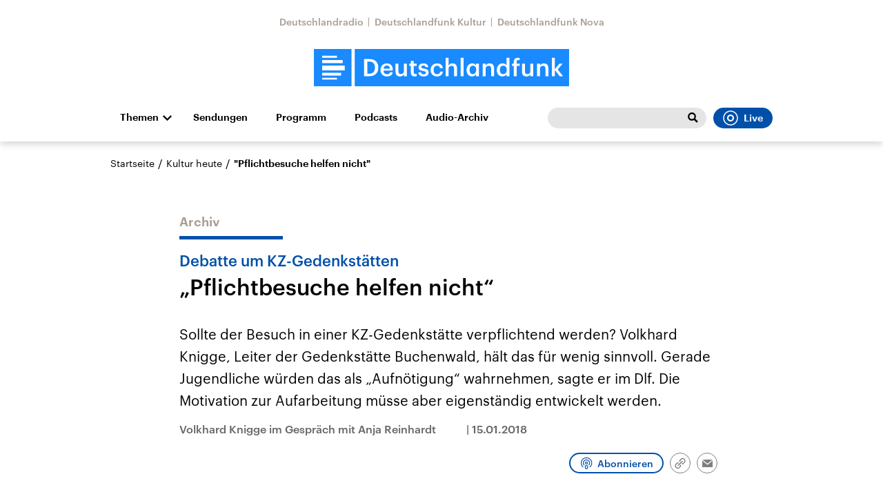

--- FILE ---
content_type: text/html;charset=UTF-8
request_url: https://www.deutschlandfunk.de/debatte-um-kz-gedenkstaetten-pflichtbesuche-helfen-nicht-100.html
body_size: 65670
content:
<!doctype html>
<html lang="de">

  <head prefix="og: http://ogp.me/ns#">
    <script class="js-client-queries" data-json="{&quot;key&quot;:&quot;f2e565d22209f655af0b407480db1256&quot;,&quot;value&quot;:{&quot;__typename&quot;:&quot;Teaser&quot;,&quot;sophoraId&quot;:&quot;debatte-um-kz-gedenkstaetten-pflichtbesuche-helfen-nicht-100&quot;,&quot;sophoraExternalId&quot;:&quot;PAPAYA_ARTICLE_408353&quot;,&quot;title&quot;:&quot;\&quot;Pflichtbesuche helfen nicht\&quot;&quot;,&quot;author&quot;:&quot;Volkhard Knigge im Gespräch mit Anja Reinhardt          &quot;,&quot;teaserHeadline&quot;:&quot;Debatte um KZ-Gedenkstätten&quot;,&quot;teaserHeadlineShort&quot;:null,&quot;seoTitle&quot;:null,&quot;seoTeaserText&quot;:null,&quot;hideForExternalSearch&quot;:null,&quot;catchLine&quot;:&quot;Knigge (KZ-Gedenkstätte Buchenwald)/ \&quot;Pflichtbesuche helfen nicht\&quot;&quot;,&quot;teasertext&quot;:&quot;Sollte der Besuch in einer KZ-Gedenkstätte verpflichtend werden? Volkhard Knigge, Leiter der Gedenkstätte Buchenwald, hält das für wenig sinnvoll. Gerade Jugendliche würden das als \&quot;Aufnötigung\&quot; wahrnehmen, sagte er im Dlf. Die Motivation zur Aufarbeitung müsse aber eigenständig entwickelt werden. \r\n\r\n&quot;,&quot;date&quot;:&quot;2018-01-15T17:35:00.000+01:00&quot;,&quot;firstPublicationDate&quot;:&quot;2020-01-27T17:35:01.484+01:00&quot;,&quot;dateLocalizedFormatted&quot;:&quot;15.01.2018&quot;,&quot;path&quot;:&quot;https://www.deutschlandfunk.de/debatte-um-kz-gedenkstaetten-pflichtbesuche-helfen-nicht-100.html&quot;,&quot;isExternalLink&quot;:false,&quot;pathPodcast&quot;:null,&quot;pathRss&quot;:null,&quot;pathArdpodcast&quot;:null,&quot;pathPlaylist&quot;:null,&quot;sameOrigin&quot;:&quot;deutschlandfunk&quot;,&quot;pathSameOrigin&quot;:&quot;https://www.deutschlandfunk.de/debatte-um-kz-gedenkstaetten-pflichtbesuche-helfen-nicht-100.html&quot;,&quot;primaryType&quot;:&quot;dradio-nt:page-article&quot;,&quot;contentType&quot;:&quot;article&quot;,&quot;articleSite&quot;:&quot;4f8db02a-35ae-4b78-9cd0-86b177726ec0&quot;,&quot;description&quot;:null,&quot;siteName&quot;:&quot;deutschlandfunk&quot;,&quot;tags&quot;:null,&quot;articleImage&quot;:{&quot;__typename&quot;:&quot;ImageReference&quot;,&quot;sophoraReferenceId&quot;:&quot;FILE_517e6cb80cca3c9264235d55908fa439&quot;,&quot;overridingProperties&quot;:{&quot;__typename&quot;:&quot;Image&quot;,&quot;alt&quot;:null,&quot;source&quot;:null,&quot;title&quot;:null,&quot;caption&quot;:&quot;Volkhard Knigge, Direktor der Stiftung Buchenwald und Mittelbau-Dora: \&quot;Die Aufarbeitung der Vergangenheit gehört zu den Leistungen in der Bundesrepublik, der bundesrepublikanischen Gesellschaft, auf die man stolz sein kann.\&quot;&quot;}},&quot;mainAudio&quot;:{&quot;__typename&quot;:&quot;SophoraReference&quot;,&quot;sophoraReferenceId&quot;:null},&quot;contentLink&quot;:null,&quot;isArchive&quot;:true,&quot;topics&quot;:[],&quot;socialMediaTitle&quot;:null,&quot;socialMediaTeaserText&quot;:null,&quot;socialMediaImage&quot;:null}}"></script>
    <meta charSet="utf-8" />
    <meta http-equiv="Content-Type" content="text/html; charset=utf-8" />
    <meta http-equiv="Content-Script-Type" content="text/javascript" />
    <meta http-equiv="X-UA-Compatible" content="IE=Edge" />
    <meta name="viewport" content="width=device-width, initial-scale=1" />
    <meta name="robots" content="index, follow, noarchive, max-snippet:-1, max-image-preview:large, max-video-preview:-1" />
    <link rel="shortcut icon" type="image/x-icon" href="/static/img/deutschlandfunk/icons/favicon.ico" />
    <link rel="icon" type="image/x-icon" href="/static/img/deutschlandfunk/icons/favicon.ico" />
    <link rel="icon" type="image/png" href="/static/img/deutschlandfunk/icons/favicon-32x32.png" />
    <link rel="apple-touch-icon" href="/static/img/deutschlandfunk/icons/apple-touch-icon-60x60.png" />
    <link rel="apple-touch-icon" href="/static/img/deutschlandfunk/icons/apple-touch-icon-57x57.png" sizes="57x57" />
    <link rel="apple-touch-icon" href="/static/img/deutschlandfunk/icons/apple-touch-icon-60x60.png" sizes="60x60" />
    <link rel="apple-touch-icon" href="/static/img/deutschlandfunk/icons/apple-touch-icon-72x72.png" sizes="72x72" />
    <link rel="apple-touch-icon" href="/static/img/deutschlandfunk/icons/apple-touch-icon-76x76.png" sizes="76x76" />
    <link rel="apple-touch-icon" href="/static/img/deutschlandfunk/icons/apple-touch-icon-114x114.png" sizes="114x114" />
    <link rel="apple-touch-icon" href="/static/img/deutschlandfunk/icons/apple-touch-icon-120x120.png" sizes="120x120" />
    <link rel="apple-touch-icon" href="/static/img/deutschlandfunk/icons/apple-touch-icon-128x128.png" sizes="128x128" />
    <link rel="apple-touch-icon" href="/static/img/deutschlandfunk/icons/apple-touch-icon-144x144.png" sizes="144x144" />
    <link rel="apple-touch-icon" href="/static/img/deutschlandfunk/icons/apple-touch-icon-152x152.png" sizes="152x152" />
    <link rel="apple-touch-icon" href="/static/img/deutschlandfunk/icons/apple-touch-icon-180x180.png" sizes="180x180" />
    <link rel="icon" type="image/png" href="/static/img/deutschlandfunk/icons/favicon-16x16.png" sizes="16x16" />
    <link rel="icon" type="image/png" href="/static/img/deutschlandfunk/icons/favicon-32x32.png" sizes="32x32" />
    <link rel="icon" type="image/png" href="/static/img/deutschlandfunk/icons/favicon-96x96.png" sizes="96x96" />
    <link rel="icon" type="image/png" href="/static/img/deutschlandfunk/icons/favicon-160x160.png" sizes="160x160" />
    <link rel="icon" type="image/png" href="/static/img/deutschlandfunk/icons/favicon-192x192.png" sizes="192x192" />
    <link rel="icon" type="image/png" href="/static/img/deutschlandfunk/icons/favicon-196x196.png" sizes="196x196" />
    <link rel="stylesheet" media="screen, projection, print" type="text/css" href="/static/generated/deutschlandfunk/styles.css" />
    <title>Debatte um KZ-Gedenkstätten - &quot;Pflichtbesuche helfen nicht&quot;</title>
    <meta name="description" content="Sollte der Besuch in einer KZ-Gedenkstätte verpflichtend werden? Volkhard Knigge, Leiter der Gedenkstätte Buchenwald, hält das für wenig sinnvoll. Gerade Jugendliche würden das als &quot;Aufnötigung&quot; wahrnehmen, sagte er im Dlf. Die Motivation zur Aufarbeitung müsse aber eigenständig entwickelt werden. 

" />
    <meta name="pub_date" content="2020-01-27T17:35:01.484+01:00" />
    <meta property="og:title" content="Debatte um KZ-Gedenkstätten - &quot;Pflichtbesuche helfen nicht&quot;" />
    <meta property="og:description" content="Sollte der Besuch in einer KZ-Gedenkstätte verpflichtend werden? Volkhard Knigge, Leiter der Gedenkstätte Buchenwald, hält das für wenig sinnvoll. Gerade Jugendliche würden das als &quot;Aufnötigung&quot; wahrnehmen, sagte er im Dlf. Die Motivation zur Aufarbeitung müsse aber eigenständig entwickelt werden. 

" />
    <meta property="og:type" content="article" />
    <script class="js-client-queries" data-json="{&quot;key&quot;:&quot;89a4fe56890b35e067478b0175c69eb5&quot;,&quot;value&quot;:{&quot;__typename&quot;:&quot;Image&quot;,&quot;src&quot;:&quot;https://bilder.deutschlandfunk.de/FI/LE/_5/17/FILE_517e6cb80cca3c9264235d55908fa439/67438359-volkhard-knigge-jpg-100-1920x1080.jpg&quot;,&quot;caption&quot;:&quot;Volkhard Knigge, Direktor der Stiftung Buchenwald und Mittelbau-Dora: \&quot;Die Aufarbeitung der Vergangenheit gehört zu den Leistungen in der Bundesrepublik, der bundesrepublikanischen Gesellschaft, auf die man stolz sein kann.\&quot;&quot;,&quot;alt&quot;:&quot;Volkhard Knigge, Direktor der Stiftung Buchenwald und Mittelbau-Dora, in der neuen Dauerausstellung \&quot;Buchenwald. Ausgrenzung und Gewalt 1937 bis 1945\&quot; in Buchenwald bei Weimar&quot;,&quot;source&quot;:&quot;picture alliance / dpa / Martin Schutt&quot;,&quot;title&quot;:null,&quot;dimensions&quot;:{&quot;__typename&quot;:&quot;Dimension&quot;,&quot;width&quot;:&quot;1920&quot;,&quot;height&quot;:&quot;1080&quot;}}}"></script>
    <meta property="og:image" content="https://bilder.deutschlandfunk.de/FI/LE/_5/17/FILE_517e6cb80cca3c9264235d55908fa439/67438359-volkhard-knigge-jpg-100-1920x1080.jpg" />
    <meta property="og:image:type" content="image/jpeg" />
    <meta property="og:image:alt" content="Volkhard Knigge, Direktor der Stiftung Buchenwald und Mittelbau-Dora, in der neuen Dauerausstellung &quot;Buchenwald. Ausgrenzung und Gewalt 1937 bis 1945&quot; in Buchenwald bei Weimar" />
    <meta property="og:image:width" content="1920" />
    <meta property="og:image:height" content="1080" />
    <meta property="og:locale" content="de_DE" />
    <meta property="og:site_name" content="Deutschlandfunk" />
    <meta property="og:url" content="https://www.deutschlandfunk.de/debatte-um-kz-gedenkstaetten-pflichtbesuche-helfen-nicht-100.html" />
    <meta property="author" content="deutschlandfunk.de" />
    <meta property="publisher" content="deutschlandfunk.de" />
    <link id="page-url" rel="canonical" href="https://www.deutschlandfunk.de/debatte-um-kz-gedenkstaetten-pflichtbesuche-helfen-nicht-100.html" />
    <script class="js-client-queries" data-json="{&quot;key&quot;:&quot;67871a28d239cb395da65e82ee497a2b&quot;,&quot;value&quot;:&quot;l8I8qi&quot;}"></script>
    <link rel="shortlink" href="//dlf.de/l8I8qi" />
    <meta name="facebook-domain-verification" content="yx2i1wde5bpdp9idovtxbhgnkcy043" />
    <meta name="google-site-verification" content="2i4mBRpnVlOGCKwOrVpKwFRLB7RdXm2bJpeBYZ11YR4" />
  </head>

  <body>
    <div id="main-app" class="no-js">
      <header class="b-header js-header js-header-debug-start">
        <div class="header-wrapper"><!--/esi/header-inner-top-->
          <div class="header-links">
  <script class="js-client-queries" data-json="{&quot;key&quot;:&quot;efd691c3d24ab94409685900c08a67bf&quot;,&quot;value&quot;:{&quot;__typename&quot;:&quot;SiteMainNavigation&quot;,&quot;items&quot;:[{&quot;__typename&quot;:&quot;TeaserReference&quot;,&quot;sophoraReferenceId&quot;:&quot;69e68510-21c5-471d-97df-c3e6cca8219f&quot;,&quot;overridingProperties&quot;:{&quot;__typename&quot;:&quot;Teaser&quot;,&quot;title&quot;:&quot;Deutschlandradio&quot;}},{&quot;__typename&quot;:&quot;TeaserReference&quot;,&quot;sophoraReferenceId&quot;:&quot;6c3aecfa-8462-4af3-8f54-81eb7a112fd2&quot;,&quot;overridingProperties&quot;:{&quot;__typename&quot;:&quot;Teaser&quot;,&quot;title&quot;:&quot;Deutschlandfunk Kultur&quot;}},{&quot;__typename&quot;:&quot;TeaserReference&quot;,&quot;sophoraReferenceId&quot;:&quot;53c1d1b2-18d6-48a6-9c92-fcb9c066eb41&quot;,&quot;overridingProperties&quot;:{&quot;__typename&quot;:&quot;Teaser&quot;,&quot;title&quot;:&quot;Deutschlandfunk Nova&quot;}}]}}"></script>
  <ul class="b-list b-link-list has-theme-gray">
    <li class="list-item link-list-item">
      <script class="js-client-queries" data-json="{&quot;key&quot;:&quot;a5f6006db4e314c7a1ab6269aef25296&quot;,&quot;value&quot;:{&quot;__typename&quot;:&quot;Teaser&quot;,&quot;sophoraId&quot;:&quot;deutschlandradio-startseite-102&quot;,&quot;sophoraExternalId&quot;:&quot;69e68510-21c5-471d-97df-c3e6cca8219f&quot;,&quot;title&quot;:&quot;Deutschlandradio&quot;,&quot;author&quot;:null,&quot;teaserHeadline&quot;:null,&quot;teaserHeadlineShort&quot;:null,&quot;seoTitle&quot;:&quot;Deutschlandradio Startseite&quot;,&quot;seoTeaserText&quot;:&quot;Deutschlandradio stellt sich vor: Organigramm, Gremien, Transparenz, Stellenangebote und Presse: hier finden Sie alles zur Körperschaft des öffentlichen Rechts.&quot;,&quot;hideForExternalSearch&quot;:&quot;false&quot;,&quot;catchLine&quot;:null,&quot;teasertext&quot;:&quot;Deutschlandradio stellt sich vor: Organigramm, Gremien, Transparenz, Stellen- und Presse-Angebote - hier finden Sie alles zur Körperschaft des öffentlichen Rechts.&quot;,&quot;date&quot;:null,&quot;firstPublicationDate&quot;:&quot;2021-07-20T12:53:31.212+02:00&quot;,&quot;dateLocalizedFormatted&quot;:null,&quot;path&quot;:&quot;https://www.deutschlandradio.de/&quot;,&quot;isExternalLink&quot;:false,&quot;pathPodcast&quot;:&quot;https://www.deutschlandradio.de/&quot;,&quot;pathRss&quot;:&quot;https://www.deutschlandradio.de/&quot;,&quot;pathArdpodcast&quot;:null,&quot;pathPlaylist&quot;:null,&quot;sameOrigin&quot;:&quot;deutschlandfunk&quot;,&quot;pathSameOrigin&quot;:&quot;https://www.deutschlandfunk.de/&quot;,&quot;primaryType&quot;:&quot;dradio-nt:page-index&quot;,&quot;contentType&quot;:null,&quot;articleSite&quot;:&quot;0f40f5a8-dc98-4767-b402-22f7af552e24&quot;,&quot;description&quot;:null,&quot;siteName&quot;:&quot;deutschlandradio&quot;,&quot;tags&quot;:null,&quot;articleImage&quot;:null,&quot;mainAudio&quot;:{&quot;__typename&quot;:&quot;SophoraReference&quot;,&quot;sophoraReferenceId&quot;:null},&quot;contentLink&quot;:null,&quot;isArchive&quot;:false,&quot;topics&quot;:[],&quot;socialMediaTitle&quot;:null,&quot;socialMediaTeaserText&quot;:null,&quot;socialMediaImage&quot;:null}}"></script><a class="b-link link-list-elem download-url-tracking" title="Deutschlandradio" href="https://www.deutschlandradio.de/" target="_blank">Deutschlandradio</a>
    </li>
    <li class="list-item link-list-item">
      <script class="js-client-queries" data-json="{&quot;key&quot;:&quot;6b2b300ca29b6b743e5db1b2aef5896c&quot;,&quot;value&quot;:{&quot;__typename&quot;:&quot;Teaser&quot;,&quot;sophoraId&quot;:&quot;deutschlandfunk-kultur-startseite-100&quot;,&quot;sophoraExternalId&quot;:&quot;6c3aecfa-8462-4af3-8f54-81eb7a112fd2&quot;,&quot;title&quot;:&quot;Deutschlandfunk Kultur&quot;,&quot;author&quot;:null,&quot;teaserHeadline&quot;:null,&quot;teaserHeadlineShort&quot;:null,&quot;seoTitle&quot;:&quot;Deutschlandfunk Kultur&quot;,&quot;seoTeaserText&quot;:&quot;Deutschlandfunk Kultur spiegelt wichtige Kulturdebatten und Alltagsthemen mit Qualitätsjournalismus, vielfältigen Perspektiven und künstlerischer Exzellenz.&quot;,&quot;hideForExternalSearch&quot;:&quot;false&quot;,&quot;catchLine&quot;:null,&quot;teasertext&quot;:&quot;Deutschlandfunk Kultur spiegelt wichtige Kulturdebatten und Alltagsthemen mit Qualitätsjournalismus, vielfältigen Perspektiven und künstlerischer Exzellenz.&quot;,&quot;date&quot;:null,&quot;firstPublicationDate&quot;:&quot;2020-01-03T11:13:46.214+01:00&quot;,&quot;dateLocalizedFormatted&quot;:null,&quot;path&quot;:&quot;https://www.deutschlandfunkkultur.de/&quot;,&quot;isExternalLink&quot;:false,&quot;pathPodcast&quot;:&quot;https://www.deutschlandfunkkultur.de/&quot;,&quot;pathRss&quot;:&quot;https://www.deutschlandfunkkultur.de/&quot;,&quot;pathArdpodcast&quot;:null,&quot;pathPlaylist&quot;:null,&quot;sameOrigin&quot;:&quot;deutschlandfunk&quot;,&quot;pathSameOrigin&quot;:&quot;https://www.deutschlandfunk.de/&quot;,&quot;primaryType&quot;:&quot;dradio-nt:page-index&quot;,&quot;contentType&quot;:null,&quot;articleSite&quot;:&quot;64df3047-eea5-411a-877c-c415f344a8e7&quot;,&quot;description&quot;:null,&quot;siteName&quot;:&quot;deutschlandfunk-kultur&quot;,&quot;tags&quot;:null,&quot;articleImage&quot;:null,&quot;mainAudio&quot;:{&quot;__typename&quot;:&quot;SophoraReference&quot;,&quot;sophoraReferenceId&quot;:null},&quot;contentLink&quot;:null,&quot;isArchive&quot;:false,&quot;topics&quot;:[],&quot;socialMediaTitle&quot;:null,&quot;socialMediaTeaserText&quot;:null,&quot;socialMediaImage&quot;:null}}"></script><a class="b-link link-list-elem download-url-tracking" title="Deutschlandfunk Kultur" href="https://www.deutschlandfunkkultur.de/" target="_blank">Deutschlandfunk Kultur</a>
    </li>
    <li class="list-item link-list-item">
      <script class="js-client-queries" data-json="{&quot;key&quot;:&quot;52ad33bacac12503889854af049975dc&quot;,&quot;value&quot;:{&quot;__typename&quot;:&quot;Teaser&quot;,&quot;sophoraId&quot;:&quot;brandlink-dlf-nova-100&quot;,&quot;sophoraExternalId&quot;:&quot;53c1d1b2-18d6-48a6-9c92-fcb9c066eb41&quot;,&quot;title&quot;:&quot;Deutschlandfunk Nova&quot;,&quot;author&quot;:null,&quot;teaserHeadline&quot;:null,&quot;teaserHeadlineShort&quot;:null,&quot;seoTitle&quot;:null,&quot;seoTeaserText&quot;:null,&quot;hideForExternalSearch&quot;:null,&quot;catchLine&quot;:null,&quot;teasertext&quot;:null,&quot;date&quot;:null,&quot;firstPublicationDate&quot;:&quot;2021-03-30T21:16:56.668+02:00&quot;,&quot;dateLocalizedFormatted&quot;:null,&quot;path&quot;:&quot;https://www.deutschlandfunknova.de/&quot;,&quot;isExternalLink&quot;:true,&quot;pathPodcast&quot;:null,&quot;pathRss&quot;:null,&quot;pathArdpodcast&quot;:null,&quot;pathPlaylist&quot;:null,&quot;sameOrigin&quot;:&quot;deutschlandfunk&quot;,&quot;pathSameOrigin&quot;:&quot;https://www.deutschlandfunk.de/brandlink-dlf-nova-100.html&quot;,&quot;primaryType&quot;:&quot;dradio-nt:content-link&quot;,&quot;contentType&quot;:null,&quot;articleSite&quot;:&quot;4f8db02a-35ae-4b78-9cd0-86b177726ec0&quot;,&quot;description&quot;:null,&quot;siteName&quot;:&quot;deutschlandfunk&quot;,&quot;tags&quot;:null,&quot;articleImage&quot;:null,&quot;mainAudio&quot;:{&quot;__typename&quot;:&quot;SophoraReference&quot;,&quot;sophoraReferenceId&quot;:null},&quot;contentLink&quot;:&quot;https://www.deutschlandfunknova.de/&quot;,&quot;isArchive&quot;:false,&quot;topics&quot;:[],&quot;socialMediaTitle&quot;:null,&quot;socialMediaTeaserText&quot;:null,&quot;socialMediaImage&quot;:null}}"></script><a class="b-link link-list-elem download-url-tracking" title="Deutschlandfunk Nova" href="https://www.deutschlandfunknova.de/" target="_blank">Deutschlandfunk Nova</a>
    </li>
  </ul>
</div>
<div class="header-logo"><button role="button" class="header-menu-button js-menu-button"><span class="u-visually-hidden">Close menu</span></button><a href="/" title="Deutschlandfunk-Logo - zurück zur Startseite"><svg xmlns="http://www.w3.org/2000/svg" width="370" height="54.542" viewBox="0 0 370 54.542" class="brand-logo-df">
      <g id="DLF_Logo" data-name="DLF Logo" transform="translate(-395.22 -65.513)">
        <g id="Background" transform="translate(424.49 70.512)">
          <rect id="Rectangle_1" data-name="Rectangle 1" width="321.021" height="47.488" fill="rgba(0,0,0,0)"></rect>
        </g>
        <g id="Layer_1" data-name="Layer 1" transform="translate(395.22 65.513)">
          <path id="Path_1" data-name="Path 1" d="M0,54.546H54.546V.006H0Z" transform="translate(-.004 -.004)" fill="#198aff"></path>
          <path id="Path_2" data-name="Path 2" d="M108.5,54.544H419.324V0H108.5Z" transform="translate(-49.324 -.002)" fill="#198aff"></path>
          <path id="Path_3" data-name="Path 3" d="M54.727,32.349H22v7.038H54.727ZM22,28.794H51.641V24.258H22Zm0-7.76H43.522V18H22ZM49.568,42.945H22V47.1H49.568Zm-6.048,9.967H22V50.319H43.521Z" transform="translate(-10.002 -8.186)" fill="#fff"></path>
          <path id="Path_4" data-name="Path 4" d="M402.913,23.639h4.247V40.2l6.562-8.072h4.629l-7.121,8.422,7.719,9.931h-4.912l-6.877-9.019v9.019h-4.247Zm-21.687,8.493h4.247v2.913a6.318,6.318,0,0,1,5.93-3.3c3.683,0,6.278,2.142,6.278,7.194V50.485h-4.245V39.327c0-2.773-1.124-4.035-3.65-4.035a4.065,4.065,0,0,0-4.314,4.385V50.485h-4.247ZM359.47,43.887V32.132h4.245V43.4c0,2.772,1.156,4.035,3.614,4.035a4.092,4.092,0,0,0,4.279-4.385V32.132h4.246V50.485h-4.246V47.608a6.176,6.176,0,0,1-5.822,3.228c-3.613,0-6.315-2.07-6.315-6.95m-11.951-8.562h-2.492V32.132h2.492V29.677c0-4.037,2.243-6.213,6.174-6.213a7.194,7.194,0,0,1,2.423.352v3.3a5.847,5.847,0,0,0-1.93-.314c-1.722,0-2.422,1.122-2.422,2.7v2.63h4.175v3.192h-4.175v15.16h-4.245ZM337.271,41.4v-.281c0-4.037-1.86-6.036-4.951-6.036-3.123,0-4.945,2.176-4.945,6.142V41.5c0,4.037,2.034,5.966,4.772,5.966,2.948,0,5.124-1.966,5.124-6.071m-14.248.21v-.281c0-5.861,3.473-9.581,8.247-9.581a6.275,6.275,0,0,1,5.861,3.194v-11.3h4.246V50.485h-4.246V47.4a7.038,7.038,0,0,1-6.036,3.438c-4.6,0-8.072-3.265-8.072-9.23m-20.492-9.475h4.245v2.913a6.322,6.322,0,0,1,5.93-3.3c3.685,0,6.282,2.142,6.282,7.194V50.485h-4.246V39.327c0-2.773-1.124-4.035-3.65-4.035a4.067,4.067,0,0,0-4.316,4.385V50.485h-4.245ZM293.019,41.4v-.281c0-4.071-1.9-6.036-4.739-6.036-2.913,0-4.806,2.176-4.806,6.142V41.5c0,4.037,2.036,5.966,4.595,5.966,2.74,0,4.951-1.966,4.951-6.071m-13.9.21v-.281c0-5.861,3.687-9.581,8.106-9.581a6.135,6.135,0,0,1,5.651,3.16V32.132h4.247V50.485h-4.247V47.467a6.969,6.969,0,0,1-5.826,3.369c-4.281,0-7.931-3.265-7.931-9.23m-8.561-17.968h4.247V50.485h-4.247Zm-21.8,0h4.251V35.045a6.318,6.318,0,0,1,5.93-3.3c3.685,0,6.281,2.142,6.281,7.194V50.485h-4.247V39.327c0-2.773-1.122-4.035-3.648-4.035a4.067,4.067,0,0,0-4.315,4.385V50.485h-4.251Zm-21.756,17.9v-.281c0-5.825,4.139-9.511,9.263-9.511,4.072,0,7.9,1.824,8.388,6.879h-4.107c-.35-2.457-1.964-3.475-4.21-3.475-2.913,0-4.984,2.246-4.984,6.036v.281c0,4,1.965,6.106,5.087,6.106a4.177,4.177,0,0,0,4.422-3.929h3.9c-.316,4.21-3.51,7.194-8.493,7.194-5.262,0-9.263-3.438-9.263-9.3m-17.864,3.227h4c.212,1.86,1.158,2.95,3.65,2.95,2.282,0,3.3-.808,3.3-2.351,0-1.509-1.228-2.07-3.929-2.526-4.843-.773-6.632-2.141-6.632-5.58,0-3.687,3.438-5.511,6.877-5.511,3.756,0,6.738,1.4,7.194,5.545h-3.929c-.352-1.684-1.3-2.457-3.265-2.457-1.824,0-2.911.878-2.911,2.176,0,1.335.877,1.859,3.789,2.351,4.318.668,6.879,1.718,6.879,5.615,0,3.718-2.632,5.861-7.333,5.861-4.739,0-7.51-2.176-7.687-6.072m-10.792.6V35.324H195.9V32.132h2.456V28.1H202.6v4.037h4.035v3.192H202.6v9.651c0,1.614.771,2.353,2.1,2.353a5.2,5.2,0,0,0,2.07-.354v3.369a8.134,8.134,0,0,1-2.877.456c-3.65,0-5.545-1.964-5.545-5.437m-22.266-1.476V32.132h4.246V43.4c0,2.772,1.158,4.035,3.616,4.035a4.092,4.092,0,0,0,4.279-4.385V32.132h4.247V50.485h-4.247V47.608a6.181,6.181,0,0,1-5.825,3.228c-3.613,0-6.317-2.07-6.317-6.95M167.909,39.4c-.212-3.158-1.826-4.563-4.458-4.563-2.561,0-4.279,1.72-4.7,4.563Zm-13.581,2.1v-.279c0-5.686,3.895-9.476,9.122-9.476,4.563,0,8.669,2.7,8.669,9.265v1.228h-13.44c.14,3.475,1.9,5.44,5.053,5.44,2.563,0,3.9-1.016,4.212-2.807h4.106c-.6,3.86-3.722,5.966-8.422,5.966-5.4,0-9.3-3.544-9.3-9.336M137.9,46.8c5.615,0,8.318-3.228,8.318-8.772v-.281c0-5.4-2.457-8.668-8.353-8.668h-2.7V46.8Zm-7.4-21.406h7.616c8.737,0,12.982,4.984,12.982,12.284v.316c0,7.3-4.245,12.492-13.053,12.492H130.5Z" transform="translate(-57.759 -10.667)" fill="#fff"></path>
        </g>
      </g>
    </svg></a></div><!--/esi/header-inner-navigation?drsearch%3Aprops=%7B%22document%22%3A%22PAPAYA_ARTICLE_408353%22%7D-->
          <nav class="b-navigation js-navigation">
  <script class="js-client-queries" data-json="{&quot;key&quot;:&quot;fe9ca74957b91fd602e1cad69b41801d&quot;,&quot;value&quot;:{&quot;__typename&quot;:&quot;SiteMainNavigation&quot;,&quot;items&quot;:[{&quot;__typename&quot;:&quot;TeaserReference&quot;,&quot;sophoraReferenceId&quot;:&quot;DEUTSCHLANDFUNK_SENDUNGEN&quot;,&quot;overridingProperties&quot;:{&quot;__typename&quot;:&quot;Teaser&quot;,&quot;title&quot;:&quot;Sendungen&quot;}},{&quot;__typename&quot;:&quot;TeaserReference&quot;,&quot;sophoraReferenceId&quot;:&quot;99972021-6d1f-41cb-a241-45b8ebc93253&quot;,&quot;overridingProperties&quot;:{&quot;__typename&quot;:&quot;Teaser&quot;,&quot;title&quot;:null}},{&quot;__typename&quot;:&quot;TeaserReference&quot;,&quot;sophoraReferenceId&quot;:&quot;722f5081-e1c5-4320-8685-1dde0930e7ca&quot;,&quot;overridingProperties&quot;:{&quot;__typename&quot;:&quot;Teaser&quot;,&quot;title&quot;:null}},{&quot;__typename&quot;:&quot;TeaserReference&quot;,&quot;sophoraReferenceId&quot;:&quot;e4d12597-2042-4430-95f0-ea7d227be7af&quot;,&quot;overridingProperties&quot;:{&quot;__typename&quot;:&quot;Teaser&quot;,&quot;title&quot;:&quot;Audio-Archiv&quot;}}]}}"></script>
  <ul class="b-list navigation-list-items list-horizontal">
    <li class="list-item navigation-list-item has-children"><a class="b-link js-toggle-sub-nav navigation-expand-button download-url-tracking" title="Themen" href="#sub-navigation" target="_self">Themen</a>
      <div class="navigation-sub js-navigation-sub" id="sub-navigation">
        <div class="navigation-sub-inner">
          <div class="navigation-sub-header">
            <ul class="navigation-sub-link-items">
              <script class="js-client-queries" data-json="{&quot;key&quot;:&quot;16a3562ff4f6453bcef6bc9650b2de49&quot;,&quot;value&quot;:{&quot;data&quot;:{&quot;topics&quot;:[{&quot;__typename&quot;:&quot;Topic&quot;,&quot;overviewDocument&quot;:{&quot;__typename&quot;:&quot;SophoraReference&quot;,&quot;sophoraReferenceId&quot;:&quot;PAPAYA_BROADCAST_169&quot;},&quot;title&quot;:&quot;Die Nachrichten&quot;},{&quot;__typename&quot;:&quot;Topic&quot;,&quot;overviewDocument&quot;:{&quot;__typename&quot;:&quot;SophoraReference&quot;,&quot;sophoraReferenceId&quot;:&quot;b2914a52-cb6e-42fd-816d-436ad6bf4a0e&quot;},&quot;title&quot;:&quot;Politik&quot;},{&quot;__typename&quot;:&quot;Topic&quot;,&quot;overviewDocument&quot;:{&quot;__typename&quot;:&quot;SophoraReference&quot;,&quot;sophoraReferenceId&quot;:&quot;120e8ee2-f64f-4509-b5d2-f007f12de167&quot;},&quot;title&quot;:&quot;Wirtschaft&quot;},{&quot;__typename&quot;:&quot;Topic&quot;,&quot;overviewDocument&quot;:{&quot;__typename&quot;:&quot;SophoraReference&quot;,&quot;sophoraReferenceId&quot;:&quot;c4afc957-86c5-46b8-8150-b8e07d7e11f9&quot;},&quot;title&quot;:&quot;Wissen&quot;},{&quot;__typename&quot;:&quot;Topic&quot;,&quot;overviewDocument&quot;:{&quot;__typename&quot;:&quot;SophoraReference&quot;,&quot;sophoraReferenceId&quot;:&quot;e79e999b-b2ad-4b2d-be68-ad6ffa1e5663&quot;},&quot;title&quot;:&quot;Kultur&quot;},{&quot;__typename&quot;:&quot;Topic&quot;,&quot;overviewDocument&quot;:{&quot;__typename&quot;:&quot;SophoraReference&quot;,&quot;sophoraReferenceId&quot;:&quot;66fae7fb-27c5-44c0-a92c-284a72ffa138&quot;},&quot;title&quot;:&quot;Europa&quot;},{&quot;__typename&quot;:&quot;Topic&quot;,&quot;overviewDocument&quot;:{&quot;__typename&quot;:&quot;SophoraReference&quot;,&quot;sophoraReferenceId&quot;:&quot;dd765e47-bfaf-4825-97aa-52fdaddc6e38&quot;},&quot;title&quot;:&quot;Gesellschaft&quot;},{&quot;__typename&quot;:&quot;Topic&quot;,&quot;overviewDocument&quot;:{&quot;__typename&quot;:&quot;SophoraReference&quot;,&quot;sophoraReferenceId&quot;:&quot;a251b784-5300-4c82-ba07-54b4348733ea&quot;},&quot;title&quot;:&quot;Sport&quot;},{&quot;__typename&quot;:&quot;Topic&quot;,&quot;overviewDocument&quot;:{&quot;__typename&quot;:&quot;SophoraReference&quot;,&quot;sophoraReferenceId&quot;:&quot;7f999bd6-8430-46fa-bb74-98c2631780b0&quot;},&quot;title&quot;:&quot;Hörspiel und Feature&quot;},{&quot;__typename&quot;:&quot;Topic&quot;,&quot;overviewDocument&quot;:{&quot;__typename&quot;:&quot;SophoraReference&quot;,&quot;sophoraReferenceId&quot;:&quot;3c9928af-6fb5-450c-954a-752884120d8a&quot;},&quot;title&quot;:&quot;Musik&quot;}]},&quot;loading&quot;:false}}"></script>
              <script class="js-client-queries" data-json="{&quot;key&quot;:&quot;816891d1c61e7d64ca70ab13f5c5f282&quot;,&quot;value&quot;:{&quot;__typename&quot;:&quot;Teaser&quot;,&quot;sophoraId&quot;:&quot;nachrichten-100&quot;,&quot;sophoraExternalId&quot;:&quot;PAPAYA_BROADCAST_169&quot;,&quot;title&quot;:&quot;Die Nachrichten&quot;,&quot;author&quot;:null,&quot;teaserHeadline&quot;:null,&quot;teaserHeadlineShort&quot;:null,&quot;seoTitle&quot;:&quot;Die neuesten Nachrichten rund um die Uhr.&quot;,&quot;seoTeaserText&quot;:&quot;Nachrichten, News, Eilmeldungen: Hier können Sie die wichtigsten, aktuellen Meldungen aus Politik, Wirtschaft, Kultur, Wissen, Sport nachlesen und nachhören.&quot;,&quot;hideForExternalSearch&quot;:&quot;false&quot;,&quot;catchLine&quot;:&quot; &quot;,&quot;teasertext&quot;:&quot;Die wichtigsten Nachrichten aus Deutschland und der Welt. Rund um die Uhr aktualisiert. Aus der Deutschlandfunk-Nachrichtenredaktion.&quot;,&quot;date&quot;:null,&quot;firstPublicationDate&quot;:&quot;2020-01-17T22:34:38.438+01:00&quot;,&quot;dateLocalizedFormatted&quot;:null,&quot;path&quot;:&quot;https://www.deutschlandfunk.de/nachrichten-100.html&quot;,&quot;isExternalLink&quot;:false,&quot;pathPodcast&quot;:null,&quot;pathRss&quot;:&quot;https://www.deutschlandfunk.de/nachrichten-100.rss&quot;,&quot;pathArdpodcast&quot;:null,&quot;pathPlaylist&quot;:&quot;https://www.deutschlandfunk.de/musikliste?drsearch:series=nachrichten-100&quot;,&quot;sameOrigin&quot;:&quot;deutschlandfunk&quot;,&quot;pathSameOrigin&quot;:&quot;https://www.deutschlandfunk.de/nachrichten-100.html&quot;,&quot;primaryType&quot;:&quot;dradio-nt:page-series&quot;,&quot;contentType&quot;:null,&quot;articleSite&quot;:&quot;4f8db02a-35ae-4b78-9cd0-86b177726ec0&quot;,&quot;description&quot;:&quot;Das Wichtigste aus aller Welt aus der Deutschlandfunk-Nachrichtenredaktion. Rund um die Uhr, werktags zwischen 04:00 Uhr und 18:00 Uhr auch zur halben Stunde.&quot;,&quot;siteName&quot;:&quot;deutschlandfunk&quot;,&quot;tags&quot;:[&quot;Nachrichten&quot;,&quot;News&quot;,&quot;Deutschland&quot;,&quot;Politik&quot;,&quot;Wirtschaft&quot;,&quot;Aktuelles&quot;,&quot;Wahlen&quot;,&quot;Ausland&quot;,&quot;Inland&quot;],&quot;articleImage&quot;:{&quot;__typename&quot;:&quot;ImageReference&quot;,&quot;sophoraReferenceId&quot;:&quot;FILE_cd7fe2b3d944a65650ee9b89d0df82ea&quot;,&quot;overridingProperties&quot;:{&quot;__typename&quot;:&quot;Image&quot;,&quot;alt&quot;:null,&quot;source&quot;:null,&quot;title&quot;:null,&quot;caption&quot;:null}},&quot;mainAudio&quot;:{&quot;__typename&quot;:&quot;SophoraReference&quot;,&quot;sophoraReferenceId&quot;:null},&quot;contentLink&quot;:null,&quot;isArchive&quot;:false,&quot;topics&quot;:[&quot;wissenschaft&quot;,&quot;wirtschaft&quot;,&quot;sport&quot;,&quot;politik&quot;],&quot;socialMediaTitle&quot;:null,&quot;socialMediaTeaserText&quot;:null,&quot;socialMediaImage&quot;:null}}"></script>
              <li class="navigation-sub-link-item"><a class="b-link navigation-sub-link is-grey-light js-navi-link download-url-tracking" title="Die Nachrichten" href="https://www.deutschlandfunk.de/nachrichten-100.html">Die Nachrichten</a></li>
              <script class="js-client-queries" data-json="{&quot;key&quot;:&quot;b67ffdf765af45c053a628f47663c895&quot;,&quot;value&quot;:{&quot;__typename&quot;:&quot;Teaser&quot;,&quot;sophoraId&quot;:&quot;politikportal-100&quot;,&quot;sophoraExternalId&quot;:&quot;b2914a52-cb6e-42fd-816d-436ad6bf4a0e&quot;,&quot;title&quot;:&quot;Politik&quot;,&quot;author&quot;:null,&quot;teaserHeadline&quot;:null,&quot;teaserHeadlineShort&quot;:null,&quot;seoTitle&quot;:null,&quot;seoTeaserText&quot;:null,&quot;hideForExternalSearch&quot;:null,&quot;catchLine&quot;:null,&quot;teasertext&quot;:&quot;Interviews, Hintergründe, Analysen und Kommentare – aktuelle Informationen aus der Politik. &quot;,&quot;date&quot;:null,&quot;firstPublicationDate&quot;:&quot;2020-02-10T17:38:01.453+01:00&quot;,&quot;dateLocalizedFormatted&quot;:null,&quot;path&quot;:&quot;https://www.deutschlandfunk.de/politikportal-100.html&quot;,&quot;isExternalLink&quot;:false,&quot;pathPodcast&quot;:&quot;https://www.deutschlandfunk.de/politikportal-100.xml&quot;,&quot;pathRss&quot;:&quot;https://www.deutschlandfunk.de/politikportal-100.rss&quot;,&quot;pathArdpodcast&quot;:null,&quot;pathPlaylist&quot;:null,&quot;sameOrigin&quot;:&quot;deutschlandfunk&quot;,&quot;pathSameOrigin&quot;:&quot;https://www.deutschlandfunk.de/politikportal-100.html&quot;,&quot;primaryType&quot;:&quot;dradio-nt:page-index&quot;,&quot;contentType&quot;:&quot;portal&quot;,&quot;articleSite&quot;:&quot;4f8db02a-35ae-4b78-9cd0-86b177726ec0&quot;,&quot;description&quot;:null,&quot;siteName&quot;:&quot;deutschlandfunk&quot;,&quot;tags&quot;:null,&quot;articleImage&quot;:{&quot;__typename&quot;:&quot;ImageReference&quot;,&quot;sophoraReferenceId&quot;:&quot;FILE_519f70d9418f23d8f2cd028f86185ab4&quot;,&quot;overridingProperties&quot;:{&quot;__typename&quot;:&quot;Image&quot;,&quot;alt&quot;:null,&quot;source&quot;:null,&quot;title&quot;:null,&quot;caption&quot;:null}},&quot;mainAudio&quot;:{&quot;__typename&quot;:&quot;SophoraReference&quot;,&quot;sophoraReferenceId&quot;:null},&quot;contentLink&quot;:null,&quot;isArchive&quot;:false,&quot;topics&quot;:[],&quot;socialMediaTitle&quot;:null,&quot;socialMediaTeaserText&quot;:&quot;Interviews, Hintergründe, Analysen und Kommentare – aktuelle Informationen aus der Politik.&quot;,&quot;socialMediaImage&quot;:null}}"></script>
              <li class="navigation-sub-link-item"><a class="b-link navigation-sub-link is-grey-light js-navi-link download-url-tracking" title="Politik" href="https://www.deutschlandfunk.de/politikportal-100.html">Politik</a></li>
              <script class="js-client-queries" data-json="{&quot;key&quot;:&quot;c0ab1e02e84dfd626d5e7d99265b4b85&quot;,&quot;value&quot;:{&quot;__typename&quot;:&quot;Teaser&quot;,&quot;sophoraId&quot;:&quot;wirtschaft-106&quot;,&quot;sophoraExternalId&quot;:&quot;120e8ee2-f64f-4509-b5d2-f007f12de167&quot;,&quot;title&quot;:&quot;Wirtschaft&quot;,&quot;author&quot;:null,&quot;teaserHeadline&quot;:null,&quot;teaserHeadlineShort&quot;:null,&quot;seoTitle&quot;:null,&quot;seoTeaserText&quot;:null,&quot;hideForExternalSearch&quot;:null,&quot;catchLine&quot;:null,&quot;teasertext&quot;:&quot;Aktuelle Nachrichten, Analysen und Hintergründe aus der Wirtschaft: Konjunktur, Wirtschaftspolitik, Firmen, Trends und Börsen.&quot;,&quot;date&quot;:null,&quot;firstPublicationDate&quot;:&quot;2020-04-23T10:21:28.174+02:00&quot;,&quot;dateLocalizedFormatted&quot;:null,&quot;path&quot;:&quot;https://www.deutschlandfunk.de/wirtschaft-106.html&quot;,&quot;isExternalLink&quot;:false,&quot;pathPodcast&quot;:&quot;https://www.deutschlandfunk.de/wirtschaft-106.xml&quot;,&quot;pathRss&quot;:&quot;https://www.deutschlandfunk.de/wirtschaft-106.rss&quot;,&quot;pathArdpodcast&quot;:null,&quot;pathPlaylist&quot;:null,&quot;sameOrigin&quot;:&quot;deutschlandfunk&quot;,&quot;pathSameOrigin&quot;:&quot;https://www.deutschlandfunk.de/wirtschaft-106.html&quot;,&quot;primaryType&quot;:&quot;dradio-nt:page-index&quot;,&quot;contentType&quot;:&quot;topic&quot;,&quot;articleSite&quot;:&quot;4f8db02a-35ae-4b78-9cd0-86b177726ec0&quot;,&quot;description&quot;:null,&quot;siteName&quot;:&quot;deutschlandfunk&quot;,&quot;tags&quot;:null,&quot;articleImage&quot;:{&quot;__typename&quot;:&quot;ImageReference&quot;,&quot;sophoraReferenceId&quot;:&quot;5db4068d-4b7e-4131-bc42-e3d14149dfbb&quot;,&quot;overridingProperties&quot;:{&quot;__typename&quot;:&quot;Image&quot;,&quot;alt&quot;:null,&quot;source&quot;:null,&quot;title&quot;:null,&quot;caption&quot;:null}},&quot;mainAudio&quot;:{&quot;__typename&quot;:&quot;SophoraReference&quot;,&quot;sophoraReferenceId&quot;:null},&quot;contentLink&quot;:null,&quot;isArchive&quot;:false,&quot;topics&quot;:[],&quot;socialMediaTitle&quot;:null,&quot;socialMediaTeaserText&quot;:null,&quot;socialMediaImage&quot;:null}}"></script>
              <li class="navigation-sub-link-item"><a class="b-link navigation-sub-link is-grey-light js-navi-link download-url-tracking" title="Wirtschaft" href="https://www.deutschlandfunk.de/wirtschaft-106.html">Wirtschaft</a></li>
              <script class="js-client-queries" data-json="{&quot;key&quot;:&quot;650bc7cd43bbc26a4497967fe95508c1&quot;,&quot;value&quot;:{&quot;__typename&quot;:&quot;Teaser&quot;,&quot;sophoraId&quot;:&quot;wissen-106&quot;,&quot;sophoraExternalId&quot;:&quot;c4afc957-86c5-46b8-8150-b8e07d7e11f9&quot;,&quot;title&quot;:&quot;Wissen&quot;,&quot;author&quot;:null,&quot;teaserHeadline&quot;:null,&quot;teaserHeadlineShort&quot;:null,&quot;seoTitle&quot;:null,&quot;seoTeaserText&quot;:null,&quot;hideForExternalSearch&quot;:null,&quot;catchLine&quot;:null,&quot;teasertext&quot;:&quot;Aktuelle Nachrichten, Analysen und Hintergründe aus Naturwissenschaft, Medizin, Technik, Biologie, Chemie, Geologie, Ökologie, Physik, Astronomie und Raumfahrt.&quot;,&quot;date&quot;:null,&quot;firstPublicationDate&quot;:&quot;2020-04-23T10:22:50.284+02:00&quot;,&quot;dateLocalizedFormatted&quot;:null,&quot;path&quot;:&quot;https://www.deutschlandfunk.de/wissen-106.html&quot;,&quot;isExternalLink&quot;:false,&quot;pathPodcast&quot;:&quot;https://www.deutschlandfunk.de/wissen-106.xml&quot;,&quot;pathRss&quot;:&quot;https://www.deutschlandfunk.de/wissen-106.rss&quot;,&quot;pathArdpodcast&quot;:null,&quot;pathPlaylist&quot;:null,&quot;sameOrigin&quot;:&quot;deutschlandfunk&quot;,&quot;pathSameOrigin&quot;:&quot;https://www.deutschlandfunk.de/wissen-106.html&quot;,&quot;primaryType&quot;:&quot;dradio-nt:page-index&quot;,&quot;contentType&quot;:&quot;portal&quot;,&quot;articleSite&quot;:&quot;4f8db02a-35ae-4b78-9cd0-86b177726ec0&quot;,&quot;description&quot;:null,&quot;siteName&quot;:&quot;deutschlandfunk&quot;,&quot;tags&quot;:null,&quot;articleImage&quot;:{&quot;__typename&quot;:&quot;ImageReference&quot;,&quot;sophoraReferenceId&quot;:&quot;FILE_dd0eb25cf87879fb10bd97acb93e2dc0&quot;,&quot;overridingProperties&quot;:{&quot;__typename&quot;:&quot;Image&quot;,&quot;alt&quot;:null,&quot;source&quot;:null,&quot;title&quot;:null,&quot;caption&quot;:null}},&quot;mainAudio&quot;:{&quot;__typename&quot;:&quot;SophoraReference&quot;,&quot;sophoraReferenceId&quot;:null},&quot;contentLink&quot;:null,&quot;isArchive&quot;:false,&quot;topics&quot;:[],&quot;socialMediaTitle&quot;:null,&quot;socialMediaTeaserText&quot;:null,&quot;socialMediaImage&quot;:null}}"></script>
              <li class="navigation-sub-link-item"><a class="b-link navigation-sub-link is-grey-light js-navi-link download-url-tracking" title="Wissen" href="https://www.deutschlandfunk.de/wissen-106.html">Wissen</a></li>
              <script class="js-client-queries" data-json="{&quot;key&quot;:&quot;0d6777c4c105fd9eab937fb365542488&quot;,&quot;value&quot;:{&quot;__typename&quot;:&quot;Teaser&quot;,&quot;sophoraId&quot;:&quot;kulturportal-100&quot;,&quot;sophoraExternalId&quot;:&quot;e79e999b-b2ad-4b2d-be68-ad6ffa1e5663&quot;,&quot;title&quot;:&quot;Kultur&quot;,&quot;author&quot;:null,&quot;teaserHeadline&quot;:null,&quot;teaserHeadlineShort&quot;:null,&quot;seoTitle&quot;:null,&quot;seoTeaserText&quot;:null,&quot;hideForExternalSearch&quot;:null,&quot;catchLine&quot;:null,&quot;teasertext&quot;:&quot;Aktuelle Nachrichten, Analysen und Hintergründe aus der Kultur: Theater, Film, Ausstellungen, Kulturveranstaltungen im In- und Ausland sowie Kulturpolitik.&quot;,&quot;date&quot;:null,&quot;firstPublicationDate&quot;:&quot;2020-02-10T17:43:26.237+01:00&quot;,&quot;dateLocalizedFormatted&quot;:null,&quot;path&quot;:&quot;https://www.deutschlandfunk.de/kulturportal-100.html&quot;,&quot;isExternalLink&quot;:false,&quot;pathPodcast&quot;:&quot;https://www.deutschlandfunk.de/kulturportal-100.xml&quot;,&quot;pathRss&quot;:&quot;https://www.deutschlandfunk.de/kulturportal-100.rss&quot;,&quot;pathArdpodcast&quot;:null,&quot;pathPlaylist&quot;:null,&quot;sameOrigin&quot;:&quot;deutschlandfunk&quot;,&quot;pathSameOrigin&quot;:&quot;https://www.deutschlandfunk.de/kulturportal-100.html&quot;,&quot;primaryType&quot;:&quot;dradio-nt:page-index&quot;,&quot;contentType&quot;:&quot;topic&quot;,&quot;articleSite&quot;:&quot;4f8db02a-35ae-4b78-9cd0-86b177726ec0&quot;,&quot;description&quot;:null,&quot;siteName&quot;:&quot;deutschlandfunk&quot;,&quot;tags&quot;:null,&quot;articleImage&quot;:null,&quot;mainAudio&quot;:{&quot;__typename&quot;:&quot;SophoraReference&quot;,&quot;sophoraReferenceId&quot;:null},&quot;contentLink&quot;:null,&quot;isArchive&quot;:false,&quot;topics&quot;:[],&quot;socialMediaTitle&quot;:null,&quot;socialMediaTeaserText&quot;:null,&quot;socialMediaImage&quot;:null}}"></script>
              <li class="navigation-sub-link-item"><a class="b-link navigation-sub-link is-grey-light js-navi-link download-url-tracking" title="Kultur" href="https://www.deutschlandfunk.de/kulturportal-100.html">Kultur</a></li>
              <script class="js-client-queries" data-json="{&quot;key&quot;:&quot;196a1f8c27cc5b1fde0f670c4440f49c&quot;,&quot;value&quot;:{&quot;__typename&quot;:&quot;Teaser&quot;,&quot;sophoraId&quot;:&quot;europa-112&quot;,&quot;sophoraExternalId&quot;:&quot;66fae7fb-27c5-44c0-a92c-284a72ffa138&quot;,&quot;title&quot;:&quot;Europa&quot;,&quot;author&quot;:null,&quot;teaserHeadline&quot;:null,&quot;teaserHeadlineShort&quot;:null,&quot;seoTitle&quot;:null,&quot;seoTeaserText&quot;:null,&quot;hideForExternalSearch&quot;:null,&quot;catchLine&quot;:null,&quot;teasertext&quot;:&quot;Aktuelle Nachrichten, Analysen und Hintergründe zum Thema Europa: Alltagsphänomene und große Politik aus allen europäischen Ländern.&quot;,&quot;date&quot;:null,&quot;firstPublicationDate&quot;:&quot;2020-04-23T10:23:44.722+02:00&quot;,&quot;dateLocalizedFormatted&quot;:null,&quot;path&quot;:&quot;https://www.deutschlandfunk.de/europa-112.html&quot;,&quot;isExternalLink&quot;:false,&quot;pathPodcast&quot;:&quot;https://www.deutschlandfunk.de/europa-112.xml&quot;,&quot;pathRss&quot;:&quot;https://www.deutschlandfunk.de/europa-112.rss&quot;,&quot;pathArdpodcast&quot;:null,&quot;pathPlaylist&quot;:null,&quot;sameOrigin&quot;:&quot;deutschlandfunk&quot;,&quot;pathSameOrigin&quot;:&quot;https://www.deutschlandfunk.de/europa-112.html&quot;,&quot;primaryType&quot;:&quot;dradio-nt:page-index&quot;,&quot;contentType&quot;:&quot;portal&quot;,&quot;articleSite&quot;:&quot;4f8db02a-35ae-4b78-9cd0-86b177726ec0&quot;,&quot;description&quot;:null,&quot;siteName&quot;:&quot;deutschlandfunk&quot;,&quot;tags&quot;:null,&quot;articleImage&quot;:{&quot;__typename&quot;:&quot;ImageReference&quot;,&quot;sophoraReferenceId&quot;:&quot;FILE_1ea8af34ec07e9e3911fc0cbf721562b&quot;,&quot;overridingProperties&quot;:{&quot;__typename&quot;:&quot;Image&quot;,&quot;alt&quot;:null,&quot;source&quot;:null,&quot;title&quot;:null,&quot;caption&quot;:null}},&quot;mainAudio&quot;:{&quot;__typename&quot;:&quot;SophoraReference&quot;,&quot;sophoraReferenceId&quot;:null},&quot;contentLink&quot;:null,&quot;isArchive&quot;:false,&quot;topics&quot;:[],&quot;socialMediaTitle&quot;:null,&quot;socialMediaTeaserText&quot;:null,&quot;socialMediaImage&quot;:null}}"></script>
              <li class="navigation-sub-link-item"><a class="b-link navigation-sub-link is-grey-light js-navi-link download-url-tracking" title="Europa" href="https://www.deutschlandfunk.de/europa-112.html">Europa</a></li>
              <script class="js-client-queries" data-json="{&quot;key&quot;:&quot;f3b10c601c7a2b9f63d654399219e739&quot;,&quot;value&quot;:{&quot;__typename&quot;:&quot;Teaser&quot;,&quot;sophoraId&quot;:&quot;gesellschaft-106&quot;,&quot;sophoraExternalId&quot;:&quot;dd765e47-bfaf-4825-97aa-52fdaddc6e38&quot;,&quot;title&quot;:&quot;Gesellschaft&quot;,&quot;author&quot;:null,&quot;teaserHeadline&quot;:null,&quot;teaserHeadlineShort&quot;:null,&quot;seoTitle&quot;:null,&quot;seoTeaserText&quot;:null,&quot;hideForExternalSearch&quot;:null,&quot;catchLine&quot;:null,&quot;teasertext&quot;:&quot;Aktuelle Nachrichten, Analysen und Hintergründe zum Thema Gesellschaft: Religion, Bildung, Spaltung und Zusammenhalt.&quot;,&quot;date&quot;:null,&quot;firstPublicationDate&quot;:&quot;2020-04-23T10:24:37.475+02:00&quot;,&quot;dateLocalizedFormatted&quot;:null,&quot;path&quot;:&quot;https://www.deutschlandfunk.de/gesellschaft-106.html&quot;,&quot;isExternalLink&quot;:false,&quot;pathPodcast&quot;:&quot;https://www.deutschlandfunk.de/gesellschaft-106.xml&quot;,&quot;pathRss&quot;:&quot;https://www.deutschlandfunk.de/gesellschaft-106.rss&quot;,&quot;pathArdpodcast&quot;:null,&quot;pathPlaylist&quot;:null,&quot;sameOrigin&quot;:&quot;deutschlandfunk&quot;,&quot;pathSameOrigin&quot;:&quot;https://www.deutschlandfunk.de/gesellschaft-106.html&quot;,&quot;primaryType&quot;:&quot;dradio-nt:page-index&quot;,&quot;contentType&quot;:&quot;portal&quot;,&quot;articleSite&quot;:&quot;4f8db02a-35ae-4b78-9cd0-86b177726ec0&quot;,&quot;description&quot;:null,&quot;siteName&quot;:&quot;deutschlandfunk&quot;,&quot;tags&quot;:null,&quot;articleImage&quot;:{&quot;__typename&quot;:&quot;ImageReference&quot;,&quot;sophoraReferenceId&quot;:&quot;FILE_4662d34b79426dee1b21a055731f3308&quot;,&quot;overridingProperties&quot;:{&quot;__typename&quot;:&quot;Image&quot;,&quot;alt&quot;:null,&quot;source&quot;:null,&quot;title&quot;:null,&quot;caption&quot;:null}},&quot;mainAudio&quot;:{&quot;__typename&quot;:&quot;SophoraReference&quot;,&quot;sophoraReferenceId&quot;:null},&quot;contentLink&quot;:null,&quot;isArchive&quot;:false,&quot;topics&quot;:[],&quot;socialMediaTitle&quot;:null,&quot;socialMediaTeaserText&quot;:null,&quot;socialMediaImage&quot;:null}}"></script>
              <li class="navigation-sub-link-item"><a class="b-link navigation-sub-link is-grey-light js-navi-link download-url-tracking" title="Gesellschaft" href="https://www.deutschlandfunk.de/gesellschaft-106.html">Gesellschaft</a></li>
              <script class="js-client-queries" data-json="{&quot;key&quot;:&quot;d26260194b63a8ece24903d302db8ca8&quot;,&quot;value&quot;:{&quot;__typename&quot;:&quot;Teaser&quot;,&quot;sophoraId&quot;:&quot;sportportal-100&quot;,&quot;sophoraExternalId&quot;:&quot;a251b784-5300-4c82-ba07-54b4348733ea&quot;,&quot;title&quot;:&quot;Sport &quot;,&quot;author&quot;:null,&quot;teaserHeadline&quot;:&quot;        &quot;,&quot;teaserHeadlineShort&quot;:null,&quot;seoTitle&quot;:&quot; &quot;,&quot;seoTeaserText&quot;:null,&quot;hideForExternalSearch&quot;:&quot;false&quot;,&quot;catchLine&quot;:&quot; &quot;,&quot;teasertext&quot;:&quot;Aktuelle Nachrichten, Analysen und Hintergründe zum Thema Sport: Sportpolitik, kritische Sportberichterstattung sowie Interviews und Livereportagen von Sportereignissen weltweit.&quot;,&quot;date&quot;:null,&quot;firstPublicationDate&quot;:&quot;2020-06-16T15:52:09.512+02:00&quot;,&quot;dateLocalizedFormatted&quot;:null,&quot;path&quot;:&quot;https://www.deutschlandfunk.de/sportportal-100.html&quot;,&quot;isExternalLink&quot;:false,&quot;pathPodcast&quot;:&quot;https://www.deutschlandfunk.de/sportportal-100.xml&quot;,&quot;pathRss&quot;:&quot;https://www.deutschlandfunk.de/sportportal-100.rss&quot;,&quot;pathArdpodcast&quot;:null,&quot;pathPlaylist&quot;:null,&quot;sameOrigin&quot;:&quot;deutschlandfunk&quot;,&quot;pathSameOrigin&quot;:&quot;https://www.deutschlandfunk.de/sportportal-100.html&quot;,&quot;primaryType&quot;:&quot;dradio-nt:page-index&quot;,&quot;contentType&quot;:null,&quot;articleSite&quot;:&quot;4f8db02a-35ae-4b78-9cd0-86b177726ec0&quot;,&quot;description&quot;:null,&quot;siteName&quot;:&quot;deutschlandfunk&quot;,&quot;tags&quot;:null,&quot;articleImage&quot;:{&quot;__typename&quot;:&quot;ImageReference&quot;,&quot;sophoraReferenceId&quot;:&quot;ed00a14a-cfc5-41d5-b49c-1276794a167b&quot;,&quot;overridingProperties&quot;:{&quot;__typename&quot;:&quot;Image&quot;,&quot;alt&quot;:null,&quot;source&quot;:null,&quot;title&quot;:null,&quot;caption&quot;:null}},&quot;mainAudio&quot;:{&quot;__typename&quot;:&quot;SophoraReference&quot;,&quot;sophoraReferenceId&quot;:null},&quot;contentLink&quot;:null,&quot;isArchive&quot;:false,&quot;topics&quot;:[&quot;sport&quot;],&quot;socialMediaTitle&quot;:null,&quot;socialMediaTeaserText&quot;:null,&quot;socialMediaImage&quot;:null}}"></script>
              <li class="navigation-sub-link-item"><a class="b-link navigation-sub-link is-grey-light js-navi-link download-url-tracking" title="Sport" href="https://www.deutschlandfunk.de/sportportal-100.html">Sport</a></li>
              <script class="js-client-queries" data-json="{&quot;key&quot;:&quot;411adc16ba59a2955275436a90f7ebda&quot;,&quot;value&quot;:{&quot;__typename&quot;:&quot;Teaser&quot;,&quot;sophoraId&quot;:&quot;hoerspiel-und-feature-startseite-100&quot;,&quot;sophoraExternalId&quot;:&quot;7f999bd6-8430-46fa-bb74-98c2631780b0&quot;,&quot;title&quot;:&quot;Hörspiel und Feature&quot;,&quot;author&quot;:null,&quot;teaserHeadline&quot;:null,&quot;teaserHeadlineShort&quot;:null,&quot;seoTitle&quot;:null,&quot;seoTeaserText&quot;:null,&quot;hideForExternalSearch&quot;:&quot;false&quot;,&quot;catchLine&quot;:null,&quot;teasertext&quot;:&quot;Hörspiele, Krimis, Features, Klangkunst, Wurfsendung und Serien. Hier finden Sie alle Hörspiele und Features von Deutschlandfunk und Deutschlandfunk Kultur. Als Podcast oder zum Herunterladen.  &quot;,&quot;date&quot;:null,&quot;firstPublicationDate&quot;:&quot;2020-03-20T10:23:36.654+01:00&quot;,&quot;dateLocalizedFormatted&quot;:null,&quot;path&quot;:&quot;https://www.hoerspielundfeature.de/&quot;,&quot;isExternalLink&quot;:false,&quot;pathPodcast&quot;:&quot;https://www.hoerspielundfeature.de/&quot;,&quot;pathRss&quot;:&quot;https://www.hoerspielundfeature.de/&quot;,&quot;pathArdpodcast&quot;:null,&quot;pathPlaylist&quot;:null,&quot;sameOrigin&quot;:&quot;deutschlandfunk&quot;,&quot;pathSameOrigin&quot;:&quot;https://www.deutschlandfunk.de/&quot;,&quot;primaryType&quot;:&quot;dradio-nt:page-index&quot;,&quot;contentType&quot;:&quot;audioLibraryStartPage&quot;,&quot;articleSite&quot;:&quot;8b03297f-1f18-4708-9efa-38dd8e243cc2&quot;,&quot;description&quot;:null,&quot;siteName&quot;:&quot;hoerspiel-und-feature&quot;,&quot;tags&quot;:null,&quot;articleImage&quot;:null,&quot;mainAudio&quot;:{&quot;__typename&quot;:&quot;SophoraReference&quot;,&quot;sophoraReferenceId&quot;:null},&quot;contentLink&quot;:null,&quot;isArchive&quot;:false,&quot;topics&quot;:[],&quot;socialMediaTitle&quot;:null,&quot;socialMediaTeaserText&quot;:null,&quot;socialMediaImage&quot;:null}}"></script>
              <li class="navigation-sub-link-item"><a class="b-link navigation-sub-link is-grey-light js-navi-link download-url-tracking" title="Hörspiel und Feature" href="https://www.hoerspielundfeature.de/">Hörspiel und Feature</a></li>
              <script class="js-client-queries" data-json="{&quot;key&quot;:&quot;036b88dd158ca60d817749e073c7567f&quot;,&quot;value&quot;:{&quot;__typename&quot;:&quot;Teaser&quot;,&quot;sophoraId&quot;:&quot;musikportal-100&quot;,&quot;sophoraExternalId&quot;:&quot;3c9928af-6fb5-450c-954a-752884120d8a&quot;,&quot;title&quot;:&quot;Musik&quot;,&quot;author&quot;:null,&quot;teaserHeadline&quot;:null,&quot;teaserHeadlineShort&quot;:null,&quot;seoTitle&quot;:null,&quot;seoTeaserText&quot;:null,&quot;hideForExternalSearch&quot;:&quot;false&quot;,&quot;catchLine&quot;:null,&quot;teasertext&quot;:&quot;Hier gibt es Neuigkeiten aus der Musik: frische Alben, spannende Bücher und Konzerte, die komplett gehört werden können. Dazu ein Blick in die Geschichte und hinter die Kulissen.&quot;,&quot;date&quot;:null,&quot;firstPublicationDate&quot;:&quot;2020-06-03T16:00:47.890+02:00&quot;,&quot;dateLocalizedFormatted&quot;:null,&quot;path&quot;:&quot;https://www.deutschlandfunkkultur.de/musikportal-100.html&quot;,&quot;isExternalLink&quot;:false,&quot;pathPodcast&quot;:&quot;https://www.deutschlandfunkkultur.de/musikportal-100.xml&quot;,&quot;pathRss&quot;:&quot;https://www.deutschlandfunkkultur.de/musikportal-100.rss&quot;,&quot;pathArdpodcast&quot;:null,&quot;pathPlaylist&quot;:null,&quot;sameOrigin&quot;:&quot;deutschlandfunk&quot;,&quot;pathSameOrigin&quot;:&quot;https://www.deutschlandfunk.de/musikportal-100.html&quot;,&quot;primaryType&quot;:&quot;dradio-nt:page-index&quot;,&quot;contentType&quot;:&quot;portal&quot;,&quot;articleSite&quot;:&quot;64df3047-eea5-411a-877c-c415f344a8e7&quot;,&quot;description&quot;:null,&quot;siteName&quot;:&quot;deutschlandfunk-kultur&quot;,&quot;tags&quot;:null,&quot;articleImage&quot;:{&quot;__typename&quot;:&quot;ImageReference&quot;,&quot;sophoraReferenceId&quot;:&quot;384c38cb-bdb3-49b2-9c7a-03cd3aba4abe&quot;,&quot;overridingProperties&quot;:{&quot;__typename&quot;:&quot;Image&quot;,&quot;alt&quot;:null,&quot;source&quot;:null,&quot;title&quot;:null,&quot;caption&quot;:null}},&quot;mainAudio&quot;:{&quot;__typename&quot;:&quot;SophoraReference&quot;,&quot;sophoraReferenceId&quot;:null},&quot;contentLink&quot;:null,&quot;isArchive&quot;:false,&quot;topics&quot;:[],&quot;socialMediaTitle&quot;:null,&quot;socialMediaTeaserText&quot;:null,&quot;socialMediaImage&quot;:null}}"></script>
              <li class="navigation-sub-link-item"><a class="b-link navigation-sub-link is-grey-light js-navi-link download-url-tracking" title="Musik" href="https://www.deutschlandfunkkultur.de/musikportal-100.html">Musik</a></li>
            </ul><button type="button" title="Close sub nav" class="navigation-sub-close-desktop js-close-sub-nav"><svg xmlns="http://www.w3.org/2000/svg" x="0" y="0" enable-background="new 0 0 45 45" version="1.1" viewBox="0 0 45 45" xml:space="preserve">
                <path d="M30.5 22.5l12.7 12.7c1.8 1.8 1.8 4.6 0 6.4l-1.6 1.6c-1.8 1.8-4.6 1.8-6.4 0L22.5 30.5 9.8 43.2C8 45 5.2 45 3.4 43.2l-1.6-1.6C0 39.8 0 37 1.8 35.2l12.7-12.7L1.8 9.8C.1 8 .1 5.2 1.8 3.4l1.6-1.6C5.2 0 8 0 9.8 1.8l12.7 12.7L35.2 1.8C37 0 39.8 0 41.6 1.8l1.6 1.6C45 5.2 45 8 43.2 9.8L30.5 22.5z" class="st0"></path>
              </svg><span class="u-visually-hidden">Close Menu</span></button>
          </div>
          <section class="b-navigation-slider">
            <div class="navigation-slider-container swiper js-navigation-slider">
              <script class="js-client-queries" data-json="{&quot;key&quot;:&quot;8fcf4919f08830f2f814fd860899ffb5&quot;,&quot;value&quot;:{&quot;data&quot;:{&quot;indexDocuments&quot;:[{&quot;__typename&quot;:&quot;IndexDoc&quot;,&quot;pageType&quot;:&quot;index&quot;,&quot;sophoraId&quot;:&quot;bildung-108&quot;,&quot;sophoraReferenceId&quot;:&quot;c2fd9bcf-8f5d-4da9-99e2-2e73cd798ea3&quot;,&quot;title&quot;:&quot;Bildung&quot;,&quot;heroTextShort&quot;:&quot;Wir berichten über Trends und Probleme in Kita, Schule, Berufsausbildung, Uni und anderen Bildungseinrichtungen. In der Wissensgesellschaft begleitet uns lebenslanges Lernen. Hier die wichtigsten Beiträge und Podcasts zum Thema.&quot;,&quot;heroImageReference&quot;:{&quot;__typename&quot;:&quot;ImageReference&quot;,&quot;sophoraReferenceId&quot;:&quot;1be044c8-1d48-4fc3-be36-34046434c857&quot;}},{&quot;__typename&quot;:&quot;IndexDoc&quot;,&quot;pageType&quot;:&quot;index&quot;,&quot;sophoraId&quot;:&quot;ukraine-russland-krieg-102&quot;,&quot;sophoraReferenceId&quot;:&quot;cf8dea5d-5df8-42cf-8d75-a1ad6e73fda0&quot;,&quot;title&quot;:&quot;Aktuelle Lage und Hintergründe&quot;,&quot;heroTextShort&quot;:&quot;Russland führt einen Angriffskrieg gegen die Ukraine. Hier finden Sie Analysen, aktuelle Berichte, Hintergründe und Interviews zum Thema.&quot;,&quot;heroImageReference&quot;:{&quot;__typename&quot;:&quot;ImageReference&quot;,&quot;sophoraReferenceId&quot;:&quot;ad35e36a-8d8c-463c-9066-63cdd2e8e943&quot;}},{&quot;__typename&quot;:&quot;IndexDoc&quot;,&quot;pageType&quot;:&quot;index&quot;,&quot;sophoraId&quot;:&quot;bundesregierung-100&quot;,&quot;sophoraReferenceId&quot;:&quot;e11f2238-7c75-4c20-8c94-c330e03e68fe&quot;,&quot;title&quot;:&quot;Aktuelle Berichte und Hintergründe&quot;,&quot;heroTextShort&quot;:&quot;Friedrich Merz ist der zehnte deutsche Bundeskanzler und führt eine Regierungskoalition aus CDU/CSU und SPD.&quot;,&quot;heroImageReference&quot;:{&quot;__typename&quot;:&quot;ImageReference&quot;,&quot;sophoraReferenceId&quot;:&quot;9294881b-5585-437e-a8c3-a1de16ecb7ea&quot;}},{&quot;__typename&quot;:&quot;IndexDoc&quot;,&quot;pageType&quot;:&quot;index&quot;,&quot;sophoraId&quot;:&quot;klimawandel-110&quot;,&quot;sophoraReferenceId&quot;:&quot;c92e74e8-82a9-431f-aaeb-8b6e9d4319fd&quot;,&quot;title&quot;:&quot;Aktuelle Berichte und Hintergründe&quot;,&quot;heroTextShort&quot;:&quot;Der Klimawandel ist das große Thema der Gegenwart - er prägt das Jahrhundert. Die Wissenschaft ist sich einig: Gelingt es nicht, die Erderwärmung zu begrenzen, kommen schon in den kommenden beiden Jahrzehnten große Risiken auf die Menschheit zu.&quot;,&quot;heroImageReference&quot;:{&quot;__typename&quot;:&quot;ImageReference&quot;,&quot;sophoraReferenceId&quot;:&quot;c4f2de2c-e351-432f-b442-4ee2d46e6072&quot;}},{&quot;__typename&quot;:&quot;IndexDoc&quot;,&quot;pageType&quot;:&quot;index&quot;,&quot;sophoraId&quot;:&quot;north-atlantic-treaty-organization-100&quot;,&quot;sophoraReferenceId&quot;:&quot;8ac4cd8e-9e65-471f-a2da-5ae8ce5057b2&quot;,&quot;title&quot;:&quot;Aktuelle Berichte und Hintergründe&quot;,&quot;heroTextShort&quot;:&quot;Die NATO ist ein politisch-militärischen Bündnis. Die Abkürzung steht für \&quot;North Atlantic Treaty Organization\&quot;. Die NATO wurde im April 1949 von den USA, Kanada und zehn europäischen Staaten gegründet. Heute sind 32 Staaten Mitglieder der NATO.&quot;,&quot;heroImageReference&quot;:{&quot;__typename&quot;:&quot;ImageReference&quot;,&quot;sophoraReferenceId&quot;:&quot;ac05009e-3c68-4e55-8ca3-a2ed321b5164&quot;}},{&quot;__typename&quot;:&quot;IndexDoc&quot;,&quot;pageType&quot;:&quot;index&quot;,&quot;sophoraId&quot;:&quot;kuenstliche-intelligenz-140&quot;,&quot;sophoraReferenceId&quot;:&quot;416a35ab-228d-4cc9-b64f-1fa4740545dc&quot;,&quot;title&quot;:&quot;Aktuelle Beiträge, Podcasts und Hintergründe&quot;,&quot;heroTextShort&quot;:&quot;Künstliche Intelligenz (KI) hilft, Aufgaben schneller zu erledigen. KI kann uns aber auch entmündigen, mit falschen Informationen füttern, uns sogar den Job streitig machen. Hier die wichtigsten Beiträge und Podcasts zum Thema.&quot;,&quot;heroImageReference&quot;:{&quot;__typename&quot;:&quot;ImageReference&quot;,&quot;sophoraReferenceId&quot;:&quot;01c08144-9de4-4258-b018-154c9a8ee722&quot;}},{&quot;__typename&quot;:&quot;IndexDoc&quot;,&quot;pageType&quot;:&quot;index&quot;,&quot;sophoraId&quot;:&quot;rente-altersvorsorge-100&quot;,&quot;sophoraReferenceId&quot;:&quot;9539a26b-dbf0-4fab-b91d-968a134f53ae&quot;,&quot;title&quot;:&quot;Aktuelle Berichte und Hintergründe&quot;,&quot;heroTextShort&quot;:&quot;Das Rentensystem in Deutschland ist ins Wanken geraten, weil immer weniger Erwerbstätige die Rente finanzieren müssen. Ein Instrument ist die Grundrente, bei der Menschen, die lange gearbeitet haben,  einen Bonus erhalten.&quot;,&quot;heroImageReference&quot;:{&quot;__typename&quot;:&quot;ImageReference&quot;,&quot;sophoraReferenceId&quot;:&quot;adf01597-9a97-4949-92bd-ae18519ae36b&quot;}},{&quot;__typename&quot;:&quot;IndexDoc&quot;,&quot;pageType&quot;:&quot;index&quot;,&quot;sophoraId&quot;:&quot;israel-106&quot;,&quot;sophoraReferenceId&quot;:&quot;55a01baa-503f-4ee0-a098-fc9f525c89cc&quot;,&quot;title&quot;:&quot;Hintergründe und Aktuelles&quot;,&quot;heroTextShort&quot;:&quot;Im Mai 1948 wurde der Staat Israel gegründet. Damit wurde ein Traum von Millionen von Jüdinnen und Juden Wirklichkeit. Doch Hunderttausende Palästinenser verloren zugleich ihre Heimat. Bis heute ringt das Land mit seiner Identität und den Nachbarn.&quot;,&quot;heroImageReference&quot;:{&quot;__typename&quot;:&quot;ImageReference&quot;,&quot;sophoraReferenceId&quot;:&quot;cf7f11b5-681d-4d20-90c8-a4a4ec03ffab&quot;}},{&quot;__typename&quot;:&quot;IndexDoc&quot;,&quot;pageType&quot;:&quot;index&quot;,&quot;sophoraId&quot;:&quot;bundeswehr-108&quot;,&quot;sophoraReferenceId&quot;:&quot;8c172b60-a23d-4894-a0af-496203ce2d47&quot;,&quot;title&quot;:&quot;Aktuelle Berichte und Hintergründe&quot;,&quot;heroTextShort&quot;:&quot;Die Bundeswehr ist die Armee Deutschlands und hat die Aufgabe, die Sicherheit des Landes und seiner Bevölkerung zu gewährleisten. Sie besteht aus Heer, Luftwaffe und Marine. Dabei werden die Streitkräfte nur in Einsätze geschickt, denen ein Beschluss des Deutschen Bundestages zu Grunde liegt. &quot;,&quot;heroImageReference&quot;:{&quot;__typename&quot;:&quot;ImageReference&quot;,&quot;sophoraReferenceId&quot;:&quot;66f9bc91-2e2b-4818-a74b-285075f45844&quot;}},{&quot;__typename&quot;:&quot;IndexDoc&quot;,&quot;pageType&quot;:&quot;index&quot;,&quot;sophoraId&quot;:&quot;buendnis-sahra-wagenknecht-bsw-soziale-gerechtigkeit-wirtschaftliche-vernunft-100&quot;,&quot;sophoraReferenceId&quot;:&quot;55b8d214-cb07-48a2-9e0f-62edaab806e8&quot;,&quot;title&quot;:&quot;Aktuelle Berichte und Hintergründe&quot;,&quot;heroTextShort&quot;:&quot;Das Bündnis Sahra Wagenknecht (BSW) wurde von seiner Namensgeberin im Januar 2024 gegründet. &quot;,&quot;heroImageReference&quot;:{&quot;__typename&quot;:&quot;ImageReference&quot;,&quot;sophoraReferenceId&quot;:&quot;8b20b524-b4bf-48dd-b20c-edfab6766a77&quot;}}]},&quot;loading&quot;:false}}"></script>
              <ul class="b-list swiper-wrapper navigation-slider-wrapper">
                <li class="list-item swiper-slide navigation-slider-slide">
                  <script class="js-client-queries" data-json="{&quot;key&quot;:&quot;aaafa887ec4eb04ddf1691a2198d58cd&quot;,&quot;value&quot;:{&quot;__typename&quot;:&quot;Teaser&quot;,&quot;sophoraId&quot;:&quot;bildung-108&quot;,&quot;sophoraExternalId&quot;:&quot;c2fd9bcf-8f5d-4da9-99e2-2e73cd798ea3&quot;,&quot;title&quot;:&quot;Bildung&quot;,&quot;author&quot;:null,&quot;teaserHeadline&quot;:&quot;Aktuelle Berichte und Hintergründe&quot;,&quot;teaserHeadlineShort&quot;:null,&quot;seoTitle&quot;:&quot;Bildung: Nachrichten, Hintergründe, Podcasts&quot;,&quot;seoTeaserText&quot;:&quot;Berichte über Trends und Probleme in Kita, Schule, Berufsausbildung, Uni und anderen Bildungseinrichtungen und über lebenslanges Lernen.&quot;,&quot;hideForExternalSearch&quot;:&quot;false&quot;,&quot;catchLine&quot;:null,&quot;teasertext&quot;:&quot;Wir berichten über Trends und Probleme in Kita, Schule, Berufsausbildung, Uni und anderen Bildungseinrichtungen. In der Wissensgesellschaft begleitet uns lebenslanges Lernen. Hier die wichtigsten Beiträge und Podcasts zum Thema.&quot;,&quot;date&quot;:null,&quot;firstPublicationDate&quot;:&quot;2020-04-23T10:34:54.083+02:00&quot;,&quot;dateLocalizedFormatted&quot;:null,&quot;path&quot;:&quot;https://www.deutschlandfunk.de/bildung-108.html&quot;,&quot;isExternalLink&quot;:false,&quot;pathPodcast&quot;:&quot;https://www.deutschlandfunk.de/bildung-108.xml&quot;,&quot;pathRss&quot;:&quot;https://www.deutschlandfunk.de/bildung-108.rss&quot;,&quot;pathArdpodcast&quot;:null,&quot;pathPlaylist&quot;:null,&quot;sameOrigin&quot;:&quot;deutschlandfunk&quot;,&quot;pathSameOrigin&quot;:&quot;https://www.deutschlandfunk.de/bildung-108.html&quot;,&quot;primaryType&quot;:&quot;dradio-nt:page-index&quot;,&quot;contentType&quot;:&quot;dossier&quot;,&quot;articleSite&quot;:&quot;4f8db02a-35ae-4b78-9cd0-86b177726ec0&quot;,&quot;description&quot;:null,&quot;siteName&quot;:&quot;deutschlandfunk&quot;,&quot;tags&quot;:null,&quot;articleImage&quot;:{&quot;__typename&quot;:&quot;ImageReference&quot;,&quot;sophoraReferenceId&quot;:&quot;1be044c8-1d48-4fc3-be36-34046434c857&quot;,&quot;overridingProperties&quot;:{&quot;__typename&quot;:&quot;Image&quot;,&quot;alt&quot;:null,&quot;source&quot;:null,&quot;title&quot;:null,&quot;caption&quot;:null}},&quot;mainAudio&quot;:{&quot;__typename&quot;:&quot;SophoraReference&quot;,&quot;sophoraReferenceId&quot;:null},&quot;contentLink&quot;:null,&quot;isArchive&quot;:false,&quot;topics&quot;:[],&quot;socialMediaTitle&quot;:null,&quot;socialMediaTeaserText&quot;:null,&quot;socialMediaImage&quot;:null}}"></script><a class="b-navigation-teaser" href="https://www.deutschlandfunk.de/bildung-108.html" title="Aktuelle Berichte und Hintergründe">
                    <article class="navigation-teaser-wrapper">
                      <script class="js-client-queries" data-json="{&quot;key&quot;:&quot;7bd13fa4fdcb9737dc4fee6e3cce338e&quot;,&quot;value&quot;:{&quot;__typename&quot;:&quot;Image&quot;,&quot;src&quot;:&quot;https://bilder.deutschlandfunk.de/1b/e0/44/c8/1be044c8-1d48-4fc3-be36-34046434c857/tafel-bildung-schule-100-768x432.jpg&quot;,&quot;srcSet&quot;:[&quot;https://bilder.deutschlandfunk.de/1b/e0/44/c8/1be044c8-1d48-4fc3-be36-34046434c857/tafel-bildung-schule-100-768x432.jpg&quot;,&quot;https://bilder.deutschlandfunk.de/1b/e0/44/c8/1be044c8-1d48-4fc3-be36-34046434c857/tafel-bildung-schule-100-640x360.jpg&quot;,&quot;https://bilder.deutschlandfunk.de/1b/e0/44/c8/1be044c8-1d48-4fc3-be36-34046434c857/tafel-bildung-schule-100-480x270.jpg&quot;],&quot;caption&quot;:&quot;Vollgeschriebene Schultafel.&quot;,&quot;alt&quot;:&quot;Vollgeschriebene Schultafel.&quot;,&quot;source&quot;:&quot;imago / imagebroker&quot;,&quot;title&quot;:null,&quot;dimensions&quot;:{&quot;__typename&quot;:&quot;Dimension&quot;,&quot;width&quot;:&quot;768&quot;,&quot;height&quot;:&quot;432&quot;},&quot;allDimensions&quot;:[{&quot;__typename&quot;:&quot;Dimension&quot;,&quot;width&quot;:&quot;768&quot;,&quot;height&quot;:&quot;432&quot;},{&quot;__typename&quot;:&quot;Dimension&quot;,&quot;width&quot;:&quot;640&quot;,&quot;height&quot;:&quot;360&quot;},{&quot;__typename&quot;:&quot;Dimension&quot;,&quot;width&quot;:&quot;480&quot;,&quot;height&quot;:&quot;270&quot;}]}}"></script>
                      <div class="b-image navigation-teaser-image u-aspect-ratio-small-16x9 u-aspect-ratio-medium-16x9 u-aspect-ratio-large-16x9 u-aspect-ratio-xlarge-16x9 u-aspect-ratio-xxlarge-16x9">
                        <div class="image-wrapper"><img loading="lazy" class="internal-image" title="Vollgeschriebene Schultafel." alt="Vollgeschriebene Schultafel." src="https://bilder.deutschlandfunk.de/1b/e0/44/c8/1be044c8-1d48-4fc3-be36-34046434c857/tafel-bildung-schule-100-768x432.jpg" srcSet="https://bilder.deutschlandfunk.de/1b/e0/44/c8/1be044c8-1d48-4fc3-be36-34046434c857/tafel-bildung-schule-100-480x270.jpg 480w, https://bilder.deutschlandfunk.de/1b/e0/44/c8/1be044c8-1d48-4fc3-be36-34046434c857/tafel-bildung-schule-100-640x360.jpg 640w, https://bilder.deutschlandfunk.de/1b/e0/44/c8/1be044c8-1d48-4fc3-be36-34046434c857/tafel-bildung-schule-100-768x432.jpg 768w" /></div>
                      </div>
                      <h3 class="navigation-teaser-headline">Aktuelle Berichte und Hintergründe</h3>
                      <h3 class="navigation-teaser-headline-short">Bildung</h3>
                      <p class="navigation-teaser-description">Wir berichten über Trends und Probleme in Kita, Schule, Berufsausbildung, Uni und anderen Bildungseinrichtungen. In der Wissensgesellschaft begleitet uns lebenslanges Lernen. Hier die wichtigsten Beiträge und Podcasts zum Thema.</p>
                    </article>
                  </a>
                </li>
                <li class="list-item swiper-slide navigation-slider-slide">
                  <script class="js-client-queries" data-json="{&quot;key&quot;:&quot;a2616877ce86d071ba7afbf82b434ce2&quot;,&quot;value&quot;:{&quot;__typename&quot;:&quot;Teaser&quot;,&quot;sophoraId&quot;:&quot;ukraine-russland-krieg-102&quot;,&quot;sophoraExternalId&quot;:&quot;cf8dea5d-5df8-42cf-8d75-a1ad6e73fda0&quot;,&quot;title&quot;:&quot;Aktuelle Lage und Hintergründe&quot;,&quot;author&quot;:null,&quot;teaserHeadline&quot;:&quot;Krieg in der Ukraine&quot;,&quot;teaserHeadlineShort&quot;:null,&quot;seoTitle&quot;:&quot;Krieg in der Ukraine - Aktuelle Berichte und Hintergründe&quot;,&quot;seoTeaserText&quot;:&quot;Russland führt einen Angriffskrieg gegen die Ukraine. News, Analysen, aktuelle Berichte, Hintergründe und Interviews zum Thema.&quot;,&quot;hideForExternalSearch&quot;:&quot;false&quot;,&quot;catchLine&quot;:null,&quot;teasertext&quot;:&quot;Russland führt einen Angriffskrieg gegen die Ukraine. Hier finden Sie Analysen, aktuelle Berichte, Hintergründe und Interviews zum Thema.&quot;,&quot;date&quot;:null,&quot;firstPublicationDate&quot;:&quot;2022-02-04T10:23:30.439+01:00&quot;,&quot;dateLocalizedFormatted&quot;:null,&quot;path&quot;:&quot;https://www.deutschlandfunk.de/ukraine-russland-krieg-102.html&quot;,&quot;isExternalLink&quot;:false,&quot;pathPodcast&quot;:&quot;https://www.deutschlandfunk.de/ukraine-russland-krieg-102.xml&quot;,&quot;pathRss&quot;:&quot;https://www.deutschlandfunk.de/ukraine-russland-krieg-102.rss&quot;,&quot;pathArdpodcast&quot;:null,&quot;pathPlaylist&quot;:null,&quot;sameOrigin&quot;:&quot;deutschlandfunk&quot;,&quot;pathSameOrigin&quot;:&quot;https://www.deutschlandfunk.de/ukraine-russland-krieg-102.html&quot;,&quot;primaryType&quot;:&quot;dradio-nt:page-index&quot;,&quot;contentType&quot;:&quot;dossier&quot;,&quot;articleSite&quot;:&quot;4f8db02a-35ae-4b78-9cd0-86b177726ec0&quot;,&quot;description&quot;:null,&quot;siteName&quot;:&quot;deutschlandfunk&quot;,&quot;tags&quot;:null,&quot;articleImage&quot;:{&quot;__typename&quot;:&quot;ImageReference&quot;,&quot;sophoraReferenceId&quot;:&quot;ad35e36a-8d8c-463c-9066-63cdd2e8e943&quot;,&quot;overridingProperties&quot;:{&quot;__typename&quot;:&quot;Image&quot;,&quot;alt&quot;:null,&quot;source&quot;:null,&quot;title&quot;:null,&quot;caption&quot;:null}},&quot;mainAudio&quot;:{&quot;__typename&quot;:&quot;SophoraReference&quot;,&quot;sophoraReferenceId&quot;:null},&quot;contentLink&quot;:null,&quot;isArchive&quot;:false,&quot;topics&quot;:[&quot;krieginderukraine&quot;,&quot;politik&quot;],&quot;socialMediaTitle&quot;:null,&quot;socialMediaTeaserText&quot;:null,&quot;socialMediaImage&quot;:null}}"></script><a class="b-navigation-teaser" href="https://www.deutschlandfunk.de/ukraine-russland-krieg-102.html" title="Krieg in der Ukraine">
                    <article class="navigation-teaser-wrapper">
                      <script class="js-client-queries" data-json="{&quot;key&quot;:&quot;013a43fa9bfd2376f2fcce2ae9ca7997&quot;,&quot;value&quot;:{&quot;__typename&quot;:&quot;Image&quot;,&quot;src&quot;:&quot;https://bilder.deutschlandfunk.de/ad/35/e3/6a/ad35e36a-8d8c-463c-9066-63cdd2e8e943/krieg-ukraine-symbol-100-768x432.jpg&quot;,&quot;srcSet&quot;:[&quot;https://bilder.deutschlandfunk.de/ad/35/e3/6a/ad35e36a-8d8c-463c-9066-63cdd2e8e943/krieg-ukraine-symbol-100-768x432.jpg&quot;,&quot;https://bilder.deutschlandfunk.de/ad/35/e3/6a/ad35e36a-8d8c-463c-9066-63cdd2e8e943/krieg-ukraine-symbol-100-640x360.jpg&quot;,&quot;https://bilder.deutschlandfunk.de/ad/35/e3/6a/ad35e36a-8d8c-463c-9066-63cdd2e8e943/krieg-ukraine-symbol-100-480x270.jpg&quot;],&quot;caption&quot;:&quot;Schatten von Soldaten vor einer Wand in den Nationalfarben der Ukraine&quot;,&quot;alt&quot;:&quot;Schatten von Soldaten vor einer blau-weißen Wand &quot;,&quot;source&quot;:&quot;picture alliance / Zoonar&quot;,&quot;title&quot;:null,&quot;dimensions&quot;:{&quot;__typename&quot;:&quot;Dimension&quot;,&quot;width&quot;:&quot;768&quot;,&quot;height&quot;:&quot;432&quot;},&quot;allDimensions&quot;:[{&quot;__typename&quot;:&quot;Dimension&quot;,&quot;width&quot;:&quot;768&quot;,&quot;height&quot;:&quot;432&quot;},{&quot;__typename&quot;:&quot;Dimension&quot;,&quot;width&quot;:&quot;640&quot;,&quot;height&quot;:&quot;360&quot;},{&quot;__typename&quot;:&quot;Dimension&quot;,&quot;width&quot;:&quot;480&quot;,&quot;height&quot;:&quot;270&quot;}]}}"></script>
                      <div class="b-image navigation-teaser-image u-aspect-ratio-small-16x9 u-aspect-ratio-medium-16x9 u-aspect-ratio-large-16x9 u-aspect-ratio-xlarge-16x9 u-aspect-ratio-xxlarge-16x9">
                        <div class="image-wrapper"><img loading="lazy" class="internal-image" title="Schatten von Soldaten vor einer blau-weißen Wand " alt="Schatten von Soldaten vor einer blau-weißen Wand " src="https://bilder.deutschlandfunk.de/ad/35/e3/6a/ad35e36a-8d8c-463c-9066-63cdd2e8e943/krieg-ukraine-symbol-100-768x432.jpg" srcSet="https://bilder.deutschlandfunk.de/ad/35/e3/6a/ad35e36a-8d8c-463c-9066-63cdd2e8e943/krieg-ukraine-symbol-100-480x270.jpg 480w, https://bilder.deutschlandfunk.de/ad/35/e3/6a/ad35e36a-8d8c-463c-9066-63cdd2e8e943/krieg-ukraine-symbol-100-640x360.jpg 640w, https://bilder.deutschlandfunk.de/ad/35/e3/6a/ad35e36a-8d8c-463c-9066-63cdd2e8e943/krieg-ukraine-symbol-100-768x432.jpg 768w" /></div>
                      </div>
                      <h3 class="navigation-teaser-headline">Krieg in der Ukraine</h3>
                      <h3 class="navigation-teaser-headline-short">Aktuelle Lage und Hintergründe</h3>
                      <p class="navigation-teaser-description">Russland führt einen Angriffskrieg gegen die Ukraine. Hier finden Sie Analysen, aktuelle Berichte, Hintergründe und Interviews zum Thema.</p>
                    </article>
                  </a>
                </li>
                <li class="list-item swiper-slide navigation-slider-slide">
                  <script class="js-client-queries" data-json="{&quot;key&quot;:&quot;1efe8b20b48371f60095d089eaaa93c6&quot;,&quot;value&quot;:{&quot;__typename&quot;:&quot;Teaser&quot;,&quot;sophoraId&quot;:&quot;bundesregierung-100&quot;,&quot;sophoraExternalId&quot;:&quot;e11f2238-7c75-4c20-8c94-c330e03e68fe&quot;,&quot;title&quot;:&quot;Aktuelle Berichte und Hintergründe&quot;,&quot;author&quot;:null,&quot;teaserHeadline&quot;:&quot;Bundesregierung&quot;,&quot;teaserHeadlineShort&quot;:null,&quot;seoTitle&quot;:&quot;Alles zur Bundesregierung&quot;,&quot;seoTeaserText&quot;:&quot;Friedrich Merz ist der zehnte deutsche Bundeskanzler und führt eine Regierungskoalition aus CDU/CSU und SPD.&quot;,&quot;hideForExternalSearch&quot;:&quot;false&quot;,&quot;catchLine&quot;:null,&quot;teasertext&quot;:&quot;Friedrich Merz ist der zehnte deutsche Bundeskanzler und führt eine Regierungskoalition aus CDU/CSU und SPD.&quot;,&quot;date&quot;:null,&quot;firstPublicationDate&quot;:&quot;2020-04-23T13:54:11.130+02:00&quot;,&quot;dateLocalizedFormatted&quot;:null,&quot;path&quot;:&quot;https://www.deutschlandfunk.de/bundesregierung-100.html&quot;,&quot;isExternalLink&quot;:false,&quot;pathPodcast&quot;:&quot;https://www.deutschlandfunk.de/bundesregierung-100.xml&quot;,&quot;pathRss&quot;:&quot;https://www.deutschlandfunk.de/bundesregierung-100.rss&quot;,&quot;pathArdpodcast&quot;:null,&quot;pathPlaylist&quot;:null,&quot;sameOrigin&quot;:&quot;deutschlandfunk&quot;,&quot;pathSameOrigin&quot;:&quot;https://www.deutschlandfunk.de/bundesregierung-100.html&quot;,&quot;primaryType&quot;:&quot;dradio-nt:page-index&quot;,&quot;contentType&quot;:&quot;dossier&quot;,&quot;articleSite&quot;:&quot;4f8db02a-35ae-4b78-9cd0-86b177726ec0&quot;,&quot;description&quot;:null,&quot;siteName&quot;:&quot;deutschlandfunk&quot;,&quot;tags&quot;:[&quot;Bundestagswahl&quot;,&quot;Bundestagswahl 2025&quot;,&quot;Sonntagsfrage&quot;,&quot;Umfragen&quot;,&quot;Wahlergebnisse&quot;,&quot;Prognosen&quot;,&quot;Wahlprognose&quot;,&quot;Parteien&quot;,&quot;AfD&quot;,&quot;Grüne&quot;,&quot;Bündnis 90 / Die Grünen&quot;,&quot;SPD&quot;,&quot;CDU&quot;,&quot;CSU&quot;,&quot;Union&quot;,&quot;BSW&quot;,&quot;Die Linke&quot;],&quot;articleImage&quot;:{&quot;__typename&quot;:&quot;ImageReference&quot;,&quot;sophoraReferenceId&quot;:&quot;9294881b-5585-437e-a8c3-a1de16ecb7ea&quot;,&quot;overridingProperties&quot;:{&quot;__typename&quot;:&quot;Image&quot;,&quot;alt&quot;:null,&quot;source&quot;:null,&quot;title&quot;:null,&quot;caption&quot;:&quot;Viele Probleme zu lösen: Große Aufgaben warten auf die Bundesregierung&quot;}},&quot;mainAudio&quot;:{&quot;__typename&quot;:&quot;SophoraReference&quot;,&quot;sophoraReferenceId&quot;:null},&quot;contentLink&quot;:null,&quot;isArchive&quot;:false,&quot;topics&quot;:[&quot;bundestagswahl&quot;,&quot;cdu&quot;,&quot;spd&quot;,&quot;wahl&quot;,&quot;friedrichmerz&quot;,&quot;bundesregierung&quot;,&quot;politik&quot;],&quot;socialMediaTitle&quot;:null,&quot;socialMediaTeaserText&quot;:null,&quot;socialMediaImage&quot;:null}}"></script><a class="b-navigation-teaser" href="https://www.deutschlandfunk.de/bundesregierung-100.html" title="Bundesregierung">
                    <article class="navigation-teaser-wrapper">
                      <script class="js-client-queries" data-json="{&quot;key&quot;:&quot;666608600aac254696fce877d405be8f&quot;,&quot;value&quot;:{&quot;__typename&quot;:&quot;Image&quot;,&quot;src&quot;:&quot;https://bilder.deutschlandfunk.de/92/94/88/1b/9294881b-5585-437e-a8c3-a1de16ecb7ea/bundesregierung-106-768x432.jpg&quot;,&quot;srcSet&quot;:[&quot;https://bilder.deutschlandfunk.de/92/94/88/1b/9294881b-5585-437e-a8c3-a1de16ecb7ea/bundesregierung-106-768x432.jpg&quot;,&quot;https://bilder.deutschlandfunk.de/92/94/88/1b/9294881b-5585-437e-a8c3-a1de16ecb7ea/bundesregierung-106-640x360.jpg&quot;,&quot;https://bilder.deutschlandfunk.de/92/94/88/1b/9294881b-5585-437e-a8c3-a1de16ecb7ea/bundesregierung-106-480x270.jpg&quot;],&quot;caption&quot;:&quot;Viele Probleme zu lösen: Große Aufgaben warten auf die Bundesregierung&quot;,&quot;alt&quot;:&quot;Blick in den Plenarsaal durch eine spiegelnde Fensterscheibe.&quot;,&quot;source&quot;:&quot;picture alliance / dpa / Kay Nietfeld&quot;,&quot;title&quot;:null,&quot;dimensions&quot;:{&quot;__typename&quot;:&quot;Dimension&quot;,&quot;width&quot;:&quot;768&quot;,&quot;height&quot;:&quot;432&quot;},&quot;allDimensions&quot;:[{&quot;__typename&quot;:&quot;Dimension&quot;,&quot;width&quot;:&quot;768&quot;,&quot;height&quot;:&quot;432&quot;},{&quot;__typename&quot;:&quot;Dimension&quot;,&quot;width&quot;:&quot;640&quot;,&quot;height&quot;:&quot;360&quot;},{&quot;__typename&quot;:&quot;Dimension&quot;,&quot;width&quot;:&quot;480&quot;,&quot;height&quot;:&quot;270&quot;}]}}"></script>
                      <div class="b-image navigation-teaser-image u-aspect-ratio-small-16x9 u-aspect-ratio-medium-16x9 u-aspect-ratio-large-16x9 u-aspect-ratio-xlarge-16x9 u-aspect-ratio-xxlarge-16x9">
                        <div class="image-wrapper"><img loading="lazy" class="internal-image" title="Blick in den Plenarsaal durch eine spiegelnde Fensterscheibe." alt="Blick in den Plenarsaal durch eine spiegelnde Fensterscheibe." src="https://bilder.deutschlandfunk.de/92/94/88/1b/9294881b-5585-437e-a8c3-a1de16ecb7ea/bundesregierung-106-768x432.jpg" srcSet="https://bilder.deutschlandfunk.de/92/94/88/1b/9294881b-5585-437e-a8c3-a1de16ecb7ea/bundesregierung-106-480x270.jpg 480w, https://bilder.deutschlandfunk.de/92/94/88/1b/9294881b-5585-437e-a8c3-a1de16ecb7ea/bundesregierung-106-640x360.jpg 640w, https://bilder.deutschlandfunk.de/92/94/88/1b/9294881b-5585-437e-a8c3-a1de16ecb7ea/bundesregierung-106-768x432.jpg 768w" /></div>
                      </div>
                      <h3 class="navigation-teaser-headline">Bundesregierung</h3>
                      <h3 class="navigation-teaser-headline-short">Aktuelle Berichte und Hintergründe</h3>
                      <p class="navigation-teaser-description">Friedrich Merz ist der zehnte deutsche Bundeskanzler und führt eine Regierungskoalition aus CDU/CSU und SPD.</p>
                    </article>
                  </a>
                </li>
                <li class="list-item swiper-slide navigation-slider-slide">
                  <script class="js-client-queries" data-json="{&quot;key&quot;:&quot;b60885f876c0be49f0a55d53e9ed0c34&quot;,&quot;value&quot;:{&quot;__typename&quot;:&quot;Teaser&quot;,&quot;sophoraId&quot;:&quot;klimawandel-110&quot;,&quot;sophoraExternalId&quot;:&quot;c92e74e8-82a9-431f-aaeb-8b6e9d4319fd&quot;,&quot;title&quot;:&quot;Aktuelle Berichte und Hintergründe&quot;,&quot;author&quot;:null,&quot;teaserHeadline&quot;:&quot;Klimawandel&quot;,&quot;teaserHeadlineShort&quot;:null,&quot;seoTitle&quot;:&quot;Klimawandel - Aktuelles und Hintergründe, Ursachen und Folgen&quot;,&quot;seoTeaserText&quot;:&quot;Der Klimawandel ist das prägende Thema unserer Zeit, in Deutschland und der ganzen Welt. Wie entsteht er und wie können wir ihn stoppen? Fakten und Prognosen.&quot;,&quot;hideForExternalSearch&quot;:&quot;false&quot;,&quot;catchLine&quot;:null,&quot;teasertext&quot;:&quot;Der Klimawandel ist das große Thema der Gegenwart - er prägt das Jahrhundert. Die Wissenschaft ist sich einig: Gelingt es nicht, die Erderwärmung zu begrenzen, kommen schon in den kommenden beiden Jahrzehnten große Risiken auf die Menschheit zu.&quot;,&quot;date&quot;:null,&quot;firstPublicationDate&quot;:&quot;2020-04-23T10:34:54.083+02:00&quot;,&quot;dateLocalizedFormatted&quot;:null,&quot;path&quot;:&quot;https://www.deutschlandfunk.de/klimawandel-110.html&quot;,&quot;isExternalLink&quot;:false,&quot;pathPodcast&quot;:&quot;https://www.deutschlandfunk.de/klimawandel-110.xml&quot;,&quot;pathRss&quot;:&quot;https://www.deutschlandfunk.de/klimawandel-110.rss&quot;,&quot;pathArdpodcast&quot;:null,&quot;pathPlaylist&quot;:null,&quot;sameOrigin&quot;:&quot;deutschlandfunk&quot;,&quot;pathSameOrigin&quot;:&quot;https://www.deutschlandfunk.de/klimawandel-110.html&quot;,&quot;primaryType&quot;:&quot;dradio-nt:page-index&quot;,&quot;contentType&quot;:&quot;dossier&quot;,&quot;articleSite&quot;:&quot;4f8db02a-35ae-4b78-9cd0-86b177726ec0&quot;,&quot;description&quot;:null,&quot;siteName&quot;:&quot;deutschlandfunk&quot;,&quot;tags&quot;:null,&quot;articleImage&quot;:{&quot;__typename&quot;:&quot;ImageReference&quot;,&quot;sophoraReferenceId&quot;:&quot;c4f2de2c-e351-432f-b442-4ee2d46e6072&quot;,&quot;overridingProperties&quot;:{&quot;__typename&quot;:&quot;Image&quot;,&quot;alt&quot;:null,&quot;source&quot;:null,&quot;title&quot;:null,&quot;caption&quot;:null}},&quot;mainAudio&quot;:{&quot;__typename&quot;:&quot;SophoraReference&quot;,&quot;sophoraReferenceId&quot;:null},&quot;contentLink&quot;:null,&quot;isArchive&quot;:false,&quot;topics&quot;:[&quot;diegruenen&quot;],&quot;socialMediaTitle&quot;:null,&quot;socialMediaTeaserText&quot;:null,&quot;socialMediaImage&quot;:null}}"></script><a class="b-navigation-teaser" href="https://www.deutschlandfunk.de/klimawandel-110.html" title="Klimawandel">
                    <article class="navigation-teaser-wrapper">
                      <script class="js-client-queries" data-json="{&quot;key&quot;:&quot;047a6e502a0c81629c0c0b7f417a8323&quot;,&quot;value&quot;:{&quot;__typename&quot;:&quot;Image&quot;,&quot;src&quot;:&quot;https://bilder.deutschlandfunk.de/c4/f2/de/2c/c4f2de2c-e351-432f-b442-4ee2d46e6072/klimawandel-erderwaermung-strand-100-768x432.jpg&quot;,&quot;srcSet&quot;:[&quot;https://bilder.deutschlandfunk.de/c4/f2/de/2c/c4f2de2c-e351-432f-b442-4ee2d46e6072/klimawandel-erderwaermung-strand-100-768x432.jpg&quot;,&quot;https://bilder.deutschlandfunk.de/c4/f2/de/2c/c4f2de2c-e351-432f-b442-4ee2d46e6072/klimawandel-erderwaermung-strand-100-640x360.jpg&quot;,&quot;https://bilder.deutschlandfunk.de/c4/f2/de/2c/c4f2de2c-e351-432f-b442-4ee2d46e6072/klimawandel-erderwaermung-strand-100-480x270.jpg&quot;],&quot;caption&quot;:&quot;Die Natur ist Vorlage für Klimastreifen.&quot;,&quot;alt&quot;:&quot;Luftaufnahme eines Strandes in Australien. Durch die Färbung des Wassers und der Wüste, ähnelt die Aufnahme Klimastreifen.&quot;,&quot;source&quot;:&quot;Getty Images / Abstract Aerial Art&quot;,&quot;title&quot;:null,&quot;dimensions&quot;:{&quot;__typename&quot;:&quot;Dimension&quot;,&quot;width&quot;:&quot;768&quot;,&quot;height&quot;:&quot;432&quot;},&quot;allDimensions&quot;:[{&quot;__typename&quot;:&quot;Dimension&quot;,&quot;width&quot;:&quot;768&quot;,&quot;height&quot;:&quot;432&quot;},{&quot;__typename&quot;:&quot;Dimension&quot;,&quot;width&quot;:&quot;640&quot;,&quot;height&quot;:&quot;360&quot;},{&quot;__typename&quot;:&quot;Dimension&quot;,&quot;width&quot;:&quot;480&quot;,&quot;height&quot;:&quot;270&quot;}]}}"></script>
                      <div class="b-image navigation-teaser-image u-aspect-ratio-small-16x9 u-aspect-ratio-medium-16x9 u-aspect-ratio-large-16x9 u-aspect-ratio-xlarge-16x9 u-aspect-ratio-xxlarge-16x9">
                        <div class="image-wrapper"><img loading="lazy" class="internal-image" title="Luftaufnahme eines Strandes in Australien. Durch die Färbung des Wassers und der Wüste, ähnelt die Aufnahme Klimastreifen." alt="Luftaufnahme eines Strandes in Australien. Durch die Färbung des Wassers und der Wüste, ähnelt die Aufnahme Klimastreifen." src="https://bilder.deutschlandfunk.de/c4/f2/de/2c/c4f2de2c-e351-432f-b442-4ee2d46e6072/klimawandel-erderwaermung-strand-100-768x432.jpg" srcSet="https://bilder.deutschlandfunk.de/c4/f2/de/2c/c4f2de2c-e351-432f-b442-4ee2d46e6072/klimawandel-erderwaermung-strand-100-480x270.jpg 480w, https://bilder.deutschlandfunk.de/c4/f2/de/2c/c4f2de2c-e351-432f-b442-4ee2d46e6072/klimawandel-erderwaermung-strand-100-640x360.jpg 640w, https://bilder.deutschlandfunk.de/c4/f2/de/2c/c4f2de2c-e351-432f-b442-4ee2d46e6072/klimawandel-erderwaermung-strand-100-768x432.jpg 768w" /></div>
                      </div>
                      <h3 class="navigation-teaser-headline">Klimawandel</h3>
                      <h3 class="navigation-teaser-headline-short">Aktuelle Berichte und Hintergründe</h3>
                      <p class="navigation-teaser-description">Der Klimawandel ist das große Thema der Gegenwart - er prägt das Jahrhundert. Die Wissenschaft ist sich einig: Gelingt es nicht, die Erderwärmung zu begrenzen, kommen schon in den kommenden beiden Jahrzehnten große Risiken auf die Menschheit zu.</p>
                    </article>
                  </a>
                </li>
                <li class="list-item swiper-slide navigation-slider-slide">
                  <script class="js-client-queries" data-json="{&quot;key&quot;:&quot;c63a8ace3bbed195626dd87a8fba025f&quot;,&quot;value&quot;:{&quot;__typename&quot;:&quot;Teaser&quot;,&quot;sophoraId&quot;:&quot;north-atlantic-treaty-organization-100&quot;,&quot;sophoraExternalId&quot;:&quot;8ac4cd8e-9e65-471f-a2da-5ae8ce5057b2&quot;,&quot;title&quot;:&quot;Aktuelle Berichte und Hintergründe&quot;,&quot;author&quot;:null,&quot;teaserHeadline&quot;:&quot;NATO&quot;,&quot;teaserHeadlineShort&quot;:null,&quot;seoTitle&quot;:&quot;NATO - News und Analysen&quot;,&quot;seoTeaserText&quot;:&quot;Die NATO wurde im April 1949 von den USA, Kanada und zehn europäischen Staaten gegründet. Mit Finnland und Schweden zählt das Bündnis mittlerweile 32 Staaten.&quot;,&quot;hideForExternalSearch&quot;:&quot;false&quot;,&quot;catchLine&quot;:null,&quot;teasertext&quot;:&quot;Die NATO ist ein politisch-militärischen Bündnis. Die Abkürzung steht für \&quot;North Atlantic Treaty Organization\&quot;. Die NATO wurde im April 1949 von den USA, Kanada und zehn europäischen Staaten gegründet. Heute sind 32 Staaten Mitglieder der NATO.&quot;,&quot;date&quot;:null,&quot;firstPublicationDate&quot;:&quot;2020-04-23T13:54:11.130+02:00&quot;,&quot;dateLocalizedFormatted&quot;:null,&quot;path&quot;:&quot;https://www.deutschlandfunk.de/north-atlantic-treaty-organization-100.html&quot;,&quot;isExternalLink&quot;:false,&quot;pathPodcast&quot;:&quot;https://www.deutschlandfunk.de/north-atlantic-treaty-organization-100.xml&quot;,&quot;pathRss&quot;:&quot;https://www.deutschlandfunk.de/north-atlantic-treaty-organization-100.rss&quot;,&quot;pathArdpodcast&quot;:null,&quot;pathPlaylist&quot;:null,&quot;sameOrigin&quot;:&quot;deutschlandfunk&quot;,&quot;pathSameOrigin&quot;:&quot;https://www.deutschlandfunk.de/north-atlantic-treaty-organization-100.html&quot;,&quot;primaryType&quot;:&quot;dradio-nt:page-index&quot;,&quot;contentType&quot;:&quot;dossier&quot;,&quot;articleSite&quot;:&quot;4f8db02a-35ae-4b78-9cd0-86b177726ec0&quot;,&quot;description&quot;:null,&quot;siteName&quot;:&quot;deutschlandfunk&quot;,&quot;tags&quot;:null,&quot;articleImage&quot;:{&quot;__typename&quot;:&quot;ImageReference&quot;,&quot;sophoraReferenceId&quot;:&quot;ac05009e-3c68-4e55-8ca3-a2ed321b5164&quot;,&quot;overridingProperties&quot;:{&quot;__typename&quot;:&quot;Image&quot;,&quot;alt&quot;:null,&quot;source&quot;:null,&quot;title&quot;:null,&quot;caption&quot;:null}},&quot;mainAudio&quot;:{&quot;__typename&quot;:&quot;SophoraReference&quot;,&quot;sophoraReferenceId&quot;:null},&quot;contentLink&quot;:null,&quot;isArchive&quot;:false,&quot;topics&quot;:[&quot;nato&quot;],&quot;socialMediaTitle&quot;:null,&quot;socialMediaTeaserText&quot;:null,&quot;socialMediaImage&quot;:null}}"></script><a class="b-navigation-teaser" href="https://www.deutschlandfunk.de/north-atlantic-treaty-organization-100.html" title="NATO">
                    <article class="navigation-teaser-wrapper">
                      <script class="js-client-queries" data-json="{&quot;key&quot;:&quot;e41bcd2632963da682f4015001448bc3&quot;,&quot;value&quot;:{&quot;__typename&quot;:&quot;Image&quot;,&quot;src&quot;:&quot;https://bilder.deutschlandfunk.de/ac/05/00/9e/ac05009e-3c68-4e55-8ca3-a2ed321b5164/nato-106-768x432.jpg&quot;,&quot;srcSet&quot;:[&quot;https://bilder.deutschlandfunk.de/ac/05/00/9e/ac05009e-3c68-4e55-8ca3-a2ed321b5164/nato-106-768x432.jpg&quot;,&quot;https://bilder.deutschlandfunk.de/ac/05/00/9e/ac05009e-3c68-4e55-8ca3-a2ed321b5164/nato-106-640x360.jpg&quot;,&quot;https://bilder.deutschlandfunk.de/ac/05/00/9e/ac05009e-3c68-4e55-8ca3-a2ed321b5164/nato-106-480x270.jpg&quot;],&quot;caption&quot;:&quot;RECORD DATE NOT STATED BRUSSELS, BELGIUM - Jul 12, 2018: NATO military alliance summit. World leaders during a meeting o&quot;,&quot;alt&quot;:&quot;RECORD DATE NOT STATED BRUSSELS, BELGIUM - Jul 12, 2018: NATO military alliance summit. World leaders during a meeting of the North Atlantic Treaty Organization summit in Brussels , 35731560.jpg, alliance, atlantic, backstage, belgium, brussels, center, communication, conference, conversation, delegation, discussion, equipment, europe, european, event, group, headquarters, meeting, members, military, monitors, nato, negotiations, news, north, office, official, organization, participants, peace, people, policy, politics, safety, security, summit, talk, treaty, union, visit, work&quot;,&quot;source&quot;:&quot;IMAGO / YAY Images / IMAGO / palinchak&quot;,&quot;title&quot;:null,&quot;dimensions&quot;:{&quot;__typename&quot;:&quot;Dimension&quot;,&quot;width&quot;:&quot;768&quot;,&quot;height&quot;:&quot;432&quot;},&quot;allDimensions&quot;:[{&quot;__typename&quot;:&quot;Dimension&quot;,&quot;width&quot;:&quot;768&quot;,&quot;height&quot;:&quot;432&quot;},{&quot;__typename&quot;:&quot;Dimension&quot;,&quot;width&quot;:&quot;640&quot;,&quot;height&quot;:&quot;360&quot;},{&quot;__typename&quot;:&quot;Dimension&quot;,&quot;width&quot;:&quot;480&quot;,&quot;height&quot;:&quot;270&quot;}]}}"></script>
                      <div class="b-image navigation-teaser-image u-aspect-ratio-small-16x9 u-aspect-ratio-medium-16x9 u-aspect-ratio-large-16x9 u-aspect-ratio-xlarge-16x9 u-aspect-ratio-xxlarge-16x9">
                        <div class="image-wrapper"><img loading="lazy" class="internal-image" title="RECORD DATE NOT STATED BRUSSELS, BELGIUM - Jul 12, 2018: NATO military alliance summit. World leaders during a meeting of the North Atlantic Treaty Organization summit in Brussels , 35731560.jpg, alliance, atlantic, backstage, belgium, brussels, center, communication, conference, conversation, delegation, discussion, equipment, europe, european, event, group, headquarters, meeting, members, military, monitors, nato, negotiations, news, north, office, official, organization, participants, peace, people, policy, politics, safety, security, summit, talk, treaty, union, visit, work" alt="RECORD DATE NOT STATED BRUSSELS, BELGIUM - Jul 12, 2018: NATO military alliance summit. World leaders during a meeting of the North Atlantic Treaty Organization summit in Brussels , 35731560.jpg, alliance, atlantic, backstage, belgium, brussels, center, communication, conference, conversation, delegation, discussion, equipment, europe, european, event, group, headquarters, meeting, members, military, monitors, nato, negotiations, news, north, office, official, organization, participants, peace, people, policy, politics, safety, security, summit, talk, treaty, union, visit, work" src="https://bilder.deutschlandfunk.de/ac/05/00/9e/ac05009e-3c68-4e55-8ca3-a2ed321b5164/nato-106-768x432.jpg" srcSet="https://bilder.deutschlandfunk.de/ac/05/00/9e/ac05009e-3c68-4e55-8ca3-a2ed321b5164/nato-106-480x270.jpg 480w, https://bilder.deutschlandfunk.de/ac/05/00/9e/ac05009e-3c68-4e55-8ca3-a2ed321b5164/nato-106-640x360.jpg 640w, https://bilder.deutschlandfunk.de/ac/05/00/9e/ac05009e-3c68-4e55-8ca3-a2ed321b5164/nato-106-768x432.jpg 768w" /></div>
                      </div>
                      <h3 class="navigation-teaser-headline">NATO</h3>
                      <h3 class="navigation-teaser-headline-short">Aktuelle Berichte und Hintergründe</h3>
                      <p class="navigation-teaser-description">Die NATO ist ein politisch-militärischen Bündnis. Die Abkürzung steht für &quot;North Atlantic Treaty Organization&quot;. Die NATO wurde im April 1949 von den USA, Kanada und zehn europäischen Staaten gegründet. Heute sind 32 Staaten Mitglieder der NATO.</p>
                    </article>
                  </a>
                </li>
                <li class="list-item swiper-slide navigation-slider-slide">
                  <script class="js-client-queries" data-json="{&quot;key&quot;:&quot;8f49f027a02d8d902e3aa9050f1055a6&quot;,&quot;value&quot;:{&quot;__typename&quot;:&quot;Teaser&quot;,&quot;sophoraId&quot;:&quot;kuenstliche-intelligenz-140&quot;,&quot;sophoraExternalId&quot;:&quot;416a35ab-228d-4cc9-b64f-1fa4740545dc&quot;,&quot;title&quot;:&quot;Aktuelle Beiträge, Podcasts und Hintergründe&quot;,&quot;author&quot;:null,&quot;teaserHeadline&quot;:&quot;Künstliche Intelligenz&quot;,&quot;teaserHeadlineShort&quot;:null,&quot;seoTitle&quot;:&quot;Künstliche Intelligenz (KI) - Beiträge, Podcasts, Hintergründe&quot;,&quot;seoTeaserText&quot;:&quot;Was ist Künstliche Intelligenz und was kann sie? Muss KI reguliert werden? Fakten zu und Diskussionen über ChatGPT, Gemini, Midjourney und andere Systeme.&quot;,&quot;hideForExternalSearch&quot;:&quot;false&quot;,&quot;catchLine&quot;:null,&quot;teasertext&quot;:&quot;Künstliche Intelligenz (KI) hilft, Aufgaben schneller zu erledigen. KI kann uns aber auch entmündigen, mit falschen Informationen füttern, uns sogar den Job streitig machen. Hier die wichtigsten Beiträge und Podcasts zum Thema.&quot;,&quot;date&quot;:null,&quot;firstPublicationDate&quot;:&quot;2020-04-23T10:34:54.083+02:00&quot;,&quot;dateLocalizedFormatted&quot;:null,&quot;path&quot;:&quot;https://www.deutschlandfunk.de/kuenstliche-intelligenz-140.html&quot;,&quot;isExternalLink&quot;:false,&quot;pathPodcast&quot;:&quot;https://www.deutschlandfunk.de/kuenstliche-intelligenz-140.xml&quot;,&quot;pathRss&quot;:&quot;https://www.deutschlandfunk.de/kuenstliche-intelligenz-140.rss&quot;,&quot;pathArdpodcast&quot;:null,&quot;pathPlaylist&quot;:null,&quot;sameOrigin&quot;:&quot;deutschlandfunk&quot;,&quot;pathSameOrigin&quot;:&quot;https://www.deutschlandfunk.de/kuenstliche-intelligenz-140.html&quot;,&quot;primaryType&quot;:&quot;dradio-nt:page-index&quot;,&quot;contentType&quot;:&quot;dossier&quot;,&quot;articleSite&quot;:&quot;4f8db02a-35ae-4b78-9cd0-86b177726ec0&quot;,&quot;description&quot;:null,&quot;siteName&quot;:&quot;deutschlandfunk&quot;,&quot;tags&quot;:null,&quot;articleImage&quot;:{&quot;__typename&quot;:&quot;ImageReference&quot;,&quot;sophoraReferenceId&quot;:&quot;01c08144-9de4-4258-b018-154c9a8ee722&quot;,&quot;overridingProperties&quot;:{&quot;__typename&quot;:&quot;Image&quot;,&quot;alt&quot;:null,&quot;source&quot;:null,&quot;title&quot;:null,&quot;caption&quot;:null}},&quot;mainAudio&quot;:{&quot;__typename&quot;:&quot;SophoraReference&quot;,&quot;sophoraReferenceId&quot;:null},&quot;contentLink&quot;:null,&quot;isArchive&quot;:false,&quot;topics&quot;:[],&quot;socialMediaTitle&quot;:null,&quot;socialMediaTeaserText&quot;:null,&quot;socialMediaImage&quot;:null}}"></script><a class="b-navigation-teaser" href="https://www.deutschlandfunk.de/kuenstliche-intelligenz-140.html" title="Künstliche Intelligenz">
                    <article class="navigation-teaser-wrapper">
                      <script class="js-client-queries" data-json="{&quot;key&quot;:&quot;3a528ca8ff35074e133a2a0e307cf5f0&quot;,&quot;value&quot;:{&quot;__typename&quot;:&quot;Image&quot;,&quot;src&quot;:&quot;https://bilder.deutschlandfunk.de/01/c0/81/44/01c08144-9de4-4258-b018-154c9a8ee722/ki-portal-100-768x432.jpg&quot;,&quot;srcSet&quot;:[&quot;https://bilder.deutschlandfunk.de/01/c0/81/44/01c08144-9de4-4258-b018-154c9a8ee722/ki-portal-100-768x432.jpg&quot;,&quot;https://bilder.deutschlandfunk.de/01/c0/81/44/01c08144-9de4-4258-b018-154c9a8ee722/ki-portal-100-640x360.jpg&quot;,&quot;https://bilder.deutschlandfunk.de/01/c0/81/44/01c08144-9de4-4258-b018-154c9a8ee722/ki-portal-100-480x270.jpg&quot;],&quot;caption&quot;:&quot;Künstliche Intelligenz&quot;,&quot;alt&quot;:&quot;3D-Illustration eines Gehirns auf violettem Untergrund&quot;,&quot;source&quot;:&quot;Getty Images / Andriy Onufriyenko&quot;,&quot;title&quot;:null,&quot;dimensions&quot;:{&quot;__typename&quot;:&quot;Dimension&quot;,&quot;width&quot;:&quot;768&quot;,&quot;height&quot;:&quot;432&quot;},&quot;allDimensions&quot;:[{&quot;__typename&quot;:&quot;Dimension&quot;,&quot;width&quot;:&quot;768&quot;,&quot;height&quot;:&quot;432&quot;},{&quot;__typename&quot;:&quot;Dimension&quot;,&quot;width&quot;:&quot;640&quot;,&quot;height&quot;:&quot;360&quot;},{&quot;__typename&quot;:&quot;Dimension&quot;,&quot;width&quot;:&quot;480&quot;,&quot;height&quot;:&quot;270&quot;}]}}"></script>
                      <div class="b-image navigation-teaser-image u-aspect-ratio-small-16x9 u-aspect-ratio-medium-16x9 u-aspect-ratio-large-16x9 u-aspect-ratio-xlarge-16x9 u-aspect-ratio-xxlarge-16x9">
                        <div class="image-wrapper"><img loading="lazy" class="internal-image" title="3D-Illustration eines Gehirns auf violettem Untergrund" alt="3D-Illustration eines Gehirns auf violettem Untergrund" src="https://bilder.deutschlandfunk.de/01/c0/81/44/01c08144-9de4-4258-b018-154c9a8ee722/ki-portal-100-768x432.jpg" srcSet="https://bilder.deutschlandfunk.de/01/c0/81/44/01c08144-9de4-4258-b018-154c9a8ee722/ki-portal-100-480x270.jpg 480w, https://bilder.deutschlandfunk.de/01/c0/81/44/01c08144-9de4-4258-b018-154c9a8ee722/ki-portal-100-640x360.jpg 640w, https://bilder.deutschlandfunk.de/01/c0/81/44/01c08144-9de4-4258-b018-154c9a8ee722/ki-portal-100-768x432.jpg 768w" /></div>
                      </div>
                      <h3 class="navigation-teaser-headline">Künstliche Intelligenz</h3>
                      <h3 class="navigation-teaser-headline-short">Aktuelle Beiträge, Podcasts und Hintergründe</h3>
                      <p class="navigation-teaser-description">Künstliche Intelligenz (KI) hilft, Aufgaben schneller zu erledigen. KI kann uns aber auch entmündigen, mit falschen Informationen füttern, uns sogar den Job streitig machen. Hier die wichtigsten Beiträge und Podcasts zum Thema.</p>
                    </article>
                  </a>
                </li>
                <li class="list-item swiper-slide navigation-slider-slide">
                  <script class="js-client-queries" data-json="{&quot;key&quot;:&quot;506ec21b5aa47cf36bab3d61aa4f27fd&quot;,&quot;value&quot;:{&quot;__typename&quot;:&quot;Teaser&quot;,&quot;sophoraId&quot;:&quot;rente-altersvorsorge-100&quot;,&quot;sophoraExternalId&quot;:&quot;9539a26b-dbf0-4fab-b91d-968a134f53ae&quot;,&quot;title&quot;:&quot;Aktuelle Berichte und Hintergründe&quot;,&quot;author&quot;:null,&quot;teaserHeadline&quot;:&quot;Rente und Altersvorsorge &quot;,&quot;teaserHeadlineShort&quot;:null,&quot;seoTitle&quot;:&quot;Rente und Altersvorsorge&quot;,&quot;seoTeaserText&quot;:&quot;Das Rentensystem in Deutschland ist ins Wanken geraten. Immer weniger Erwerbstätige müssen mehr älteren Menschen die Rente finanzieren.&quot;,&quot;hideForExternalSearch&quot;:&quot;false&quot;,&quot;catchLine&quot;:null,&quot;teasertext&quot;:&quot;Das Rentensystem in Deutschland ist ins Wanken geraten, weil immer weniger Erwerbstätige die Rente finanzieren müssen. Ein Instrument ist die Grundrente, bei der Menschen, die lange gearbeitet haben, einen Bonus erhalten.&quot;,&quot;date&quot;:null,&quot;firstPublicationDate&quot;:&quot;2020-04-23T10:34:54.083+02:00&quot;,&quot;dateLocalizedFormatted&quot;:null,&quot;path&quot;:&quot;https://www.deutschlandfunk.de/rente-altersvorsorge-100.html&quot;,&quot;isExternalLink&quot;:false,&quot;pathPodcast&quot;:&quot;https://www.deutschlandfunk.de/rente-altersvorsorge-100.xml&quot;,&quot;pathRss&quot;:&quot;https://www.deutschlandfunk.de/rente-altersvorsorge-100.rss&quot;,&quot;pathArdpodcast&quot;:null,&quot;pathPlaylist&quot;:null,&quot;sameOrigin&quot;:&quot;deutschlandfunk&quot;,&quot;pathSameOrigin&quot;:&quot;https://www.deutschlandfunk.de/rente-altersvorsorge-100.html&quot;,&quot;primaryType&quot;:&quot;dradio-nt:page-index&quot;,&quot;contentType&quot;:&quot;dossier&quot;,&quot;articleSite&quot;:&quot;4f8db02a-35ae-4b78-9cd0-86b177726ec0&quot;,&quot;description&quot;:null,&quot;siteName&quot;:&quot;deutschlandfunk&quot;,&quot;tags&quot;:[&quot;Rente&quot;,&quot;Grundrente&quot;,&quot;Altersversorgung&quot;,&quot;Ruhestand&quot;,&quot;Pension&quot;],&quot;articleImage&quot;:{&quot;__typename&quot;:&quot;ImageReference&quot;,&quot;sophoraReferenceId&quot;:&quot;adf01597-9a97-4949-92bd-ae18519ae36b&quot;,&quot;overridingProperties&quot;:{&quot;__typename&quot;:&quot;Image&quot;,&quot;alt&quot;:null,&quot;source&quot;:null,&quot;title&quot;:null,&quot;caption&quot;:null}},&quot;mainAudio&quot;:{&quot;__typename&quot;:&quot;SophoraReference&quot;,&quot;sophoraReferenceId&quot;:null},&quot;contentLink&quot;:null,&quot;isArchive&quot;:false,&quot;topics&quot;:[&quot;rente&quot;],&quot;socialMediaTitle&quot;:&quot;Rente und Altersvorsorge - Herausforderungen für das deutsche Rentensystem&quot;,&quot;socialMediaTeaserText&quot;:null,&quot;socialMediaImage&quot;:null}}"></script><a class="b-navigation-teaser" href="https://www.deutschlandfunk.de/rente-altersvorsorge-100.html" title="Rente und Altersvorsorge ">
                    <article class="navigation-teaser-wrapper">
                      <script class="js-client-queries" data-json="{&quot;key&quot;:&quot;d47e87b4ecb6d48890e200ebcdb991b2&quot;,&quot;value&quot;:{&quot;__typename&quot;:&quot;Image&quot;,&quot;src&quot;:&quot;https://bilder.deutschlandfunk.de/ad/f0/15/97/adf01597-9a97-4949-92bd-ae18519ae36b/senioren-im-rentenalter-auf-parkbank-100-768x432.jpg&quot;,&quot;srcSet&quot;:[&quot;https://bilder.deutschlandfunk.de/ad/f0/15/97/adf01597-9a97-4949-92bd-ae18519ae36b/senioren-im-rentenalter-auf-parkbank-100-768x432.jpg&quot;,&quot;https://bilder.deutschlandfunk.de/ad/f0/15/97/adf01597-9a97-4949-92bd-ae18519ae36b/senioren-im-rentenalter-auf-parkbank-100-640x360.jpg&quot;,&quot;https://bilder.deutschlandfunk.de/ad/f0/15/97/adf01597-9a97-4949-92bd-ae18519ae36b/senioren-im-rentenalter-auf-parkbank-100-480x270.jpg&quot;],&quot;caption&quot;:null,&quot;alt&quot;:&quot;Zwei Menschen im Rentenalter sitzen auf einer Parkbank&quot;,&quot;source&quot;:&quot;Unsplash / Matthew Bennet&quot;,&quot;title&quot;:null,&quot;dimensions&quot;:{&quot;__typename&quot;:&quot;Dimension&quot;,&quot;width&quot;:&quot;768&quot;,&quot;height&quot;:&quot;432&quot;},&quot;allDimensions&quot;:[{&quot;__typename&quot;:&quot;Dimension&quot;,&quot;width&quot;:&quot;768&quot;,&quot;height&quot;:&quot;432&quot;},{&quot;__typename&quot;:&quot;Dimension&quot;,&quot;width&quot;:&quot;640&quot;,&quot;height&quot;:&quot;360&quot;},{&quot;__typename&quot;:&quot;Dimension&quot;,&quot;width&quot;:&quot;480&quot;,&quot;height&quot;:&quot;270&quot;}]}}"></script>
                      <div class="b-image navigation-teaser-image u-aspect-ratio-small-16x9 u-aspect-ratio-medium-16x9 u-aspect-ratio-large-16x9 u-aspect-ratio-xlarge-16x9 u-aspect-ratio-xxlarge-16x9">
                        <div class="image-wrapper"><img loading="lazy" class="internal-image" title="Zwei Menschen im Rentenalter sitzen auf einer Parkbank" alt="Zwei Menschen im Rentenalter sitzen auf einer Parkbank" src="https://bilder.deutschlandfunk.de/ad/f0/15/97/adf01597-9a97-4949-92bd-ae18519ae36b/senioren-im-rentenalter-auf-parkbank-100-768x432.jpg" srcSet="https://bilder.deutschlandfunk.de/ad/f0/15/97/adf01597-9a97-4949-92bd-ae18519ae36b/senioren-im-rentenalter-auf-parkbank-100-480x270.jpg 480w, https://bilder.deutschlandfunk.de/ad/f0/15/97/adf01597-9a97-4949-92bd-ae18519ae36b/senioren-im-rentenalter-auf-parkbank-100-640x360.jpg 640w, https://bilder.deutschlandfunk.de/ad/f0/15/97/adf01597-9a97-4949-92bd-ae18519ae36b/senioren-im-rentenalter-auf-parkbank-100-768x432.jpg 768w" /></div>
                      </div>
                      <h3 class="navigation-teaser-headline">Rente und Altersvorsorge </h3>
                      <h3 class="navigation-teaser-headline-short">Aktuelle Berichte und Hintergründe</h3>
                      <p class="navigation-teaser-description">Das Rentensystem in Deutschland ist ins Wanken geraten, weil immer weniger Erwerbstätige die Rente finanzieren müssen. Ein Instrument ist die Grundrente, bei der Menschen, die lange gearbeitet haben, einen Bonus erhalten.</p>
                    </article>
                  </a>
                </li>
                <li class="list-item swiper-slide navigation-slider-slide">
                  <script class="js-client-queries" data-json="{&quot;key&quot;:&quot;9da0ceb59eaa78d0d91b726b72401811&quot;,&quot;value&quot;:{&quot;__typename&quot;:&quot;Teaser&quot;,&quot;sophoraId&quot;:&quot;israel-106&quot;,&quot;sophoraExternalId&quot;:&quot;55a01baa-503f-4ee0-a098-fc9f525c89cc&quot;,&quot;title&quot;:&quot;Hintergründe und Aktuelles&quot;,&quot;author&quot;:null,&quot;teaserHeadline&quot;:&quot;Israel&quot;,&quot;teaserHeadlineShort&quot;:null,&quot;seoTitle&quot;:&quot;Israel - Hintergründe und Aktuelles&quot;,&quot;seoTeaserText&quot;:&quot;Israel ringt seit seiner Gründung mit seiner Identität und den Nachbarn. Aktuell häufen sich die Demonstrationen gegen die Politik von Premier Natanjahu.&quot;,&quot;hideForExternalSearch&quot;:&quot;false&quot;,&quot;catchLine&quot;:null,&quot;teasertext&quot;:&quot;Im Mai 1948 wurde der Staat Israel gegründet. Damit wurde ein Traum von Millionen von Jüdinnen und Juden Wirklichkeit. Doch Hunderttausende Palästinenser verloren zugleich ihre Heimat. Bis heute ringt das Land mit seiner Identität und den Nachbarn.&quot;,&quot;date&quot;:null,&quot;firstPublicationDate&quot;:&quot;2020-04-23T13:54:11.130+02:00&quot;,&quot;dateLocalizedFormatted&quot;:null,&quot;path&quot;:&quot;https://www.deutschlandfunk.de/israel-106.html&quot;,&quot;isExternalLink&quot;:false,&quot;pathPodcast&quot;:&quot;https://www.deutschlandfunk.de/israel-106.xml&quot;,&quot;pathRss&quot;:&quot;https://www.deutschlandfunk.de/israel-106.rss&quot;,&quot;pathArdpodcast&quot;:null,&quot;pathPlaylist&quot;:null,&quot;sameOrigin&quot;:&quot;deutschlandfunk&quot;,&quot;pathSameOrigin&quot;:&quot;https://www.deutschlandfunk.de/israel-106.html&quot;,&quot;primaryType&quot;:&quot;dradio-nt:page-index&quot;,&quot;contentType&quot;:&quot;dossier&quot;,&quot;articleSite&quot;:&quot;4f8db02a-35ae-4b78-9cd0-86b177726ec0&quot;,&quot;description&quot;:null,&quot;siteName&quot;:&quot;deutschlandfunk&quot;,&quot;tags&quot;:null,&quot;articleImage&quot;:{&quot;__typename&quot;:&quot;ImageReference&quot;,&quot;sophoraReferenceId&quot;:&quot;cb33a1eb-8353-4a81-8b21-b05c2b9bd6ca&quot;,&quot;overridingProperties&quot;:{&quot;__typename&quot;:&quot;Image&quot;,&quot;alt&quot;:null,&quot;source&quot;:null,&quot;title&quot;:null,&quot;caption&quot;:null}},&quot;mainAudio&quot;:{&quot;__typename&quot;:&quot;SophoraReference&quot;,&quot;sophoraReferenceId&quot;:null},&quot;contentLink&quot;:null,&quot;isArchive&quot;:false,&quot;topics&quot;:[],&quot;socialMediaTitle&quot;:null,&quot;socialMediaTeaserText&quot;:null,&quot;socialMediaImage&quot;:null}}"></script><a class="b-navigation-teaser" href="https://www.deutschlandfunk.de/israel-106.html" title="Israel">
                    <article class="navigation-teaser-wrapper">
                      <script class="js-client-queries" data-json="{&quot;key&quot;:&quot;27f4083e968dc4e63c859ce17161eb65&quot;,&quot;value&quot;:{&quot;__typename&quot;:&quot;Image&quot;,&quot;src&quot;:&quot;https://bilder.deutschlandfunk.de/cb/33/a1/eb/cb33a1eb-8353-4a81-8b21-b05c2b9bd6ca/israel-flaggen-tel-aviv-protest-justizreform-100-768x432.jpg&quot;,&quot;srcSet&quot;:[&quot;https://bilder.deutschlandfunk.de/cb/33/a1/eb/cb33a1eb-8353-4a81-8b21-b05c2b9bd6ca/israel-flaggen-tel-aviv-protest-justizreform-100-768x432.jpg&quot;,&quot;https://bilder.deutschlandfunk.de/cb/33/a1/eb/cb33a1eb-8353-4a81-8b21-b05c2b9bd6ca/israel-flaggen-tel-aviv-protest-justizreform-100-640x360.jpg&quot;,&quot;https://bilder.deutschlandfunk.de/cb/33/a1/eb/cb33a1eb-8353-4a81-8b21-b05c2b9bd6ca/israel-flaggen-tel-aviv-protest-justizreform-100-480x270.jpg&quot;],&quot;caption&quot;:&quot;Das Hissen von Fahnen proklamiert eine Gemeinschaft, eine Idee oder ein Ideal, meint David Ranan&quot;,&quot;alt&quot;:&quot;Blick auf ein Meer israelischer Fahnen im Juni 2022, aufgenommen bei Protesten gegen die Justizreform in Tel Aviv.&quot;,&quot;source&quot;:&quot;IMAGO / ZUMA Wire / IMAGO / Eyal Warshavsky&quot;,&quot;title&quot;:null,&quot;dimensions&quot;:{&quot;__typename&quot;:&quot;Dimension&quot;,&quot;width&quot;:&quot;768&quot;,&quot;height&quot;:&quot;432&quot;},&quot;allDimensions&quot;:[{&quot;__typename&quot;:&quot;Dimension&quot;,&quot;width&quot;:&quot;768&quot;,&quot;height&quot;:&quot;432&quot;},{&quot;__typename&quot;:&quot;Dimension&quot;,&quot;width&quot;:&quot;640&quot;,&quot;height&quot;:&quot;360&quot;},{&quot;__typename&quot;:&quot;Dimension&quot;,&quot;width&quot;:&quot;480&quot;,&quot;height&quot;:&quot;270&quot;}]}}"></script>
                      <div class="b-image navigation-teaser-image u-aspect-ratio-small-16x9 u-aspect-ratio-medium-16x9 u-aspect-ratio-large-16x9 u-aspect-ratio-xlarge-16x9 u-aspect-ratio-xxlarge-16x9">
                        <div class="image-wrapper"><img loading="lazy" class="internal-image" title="Blick auf ein Meer israelischer Fahnen im Juni 2022, aufgenommen bei Protesten gegen die Justizreform in Tel Aviv." alt="Blick auf ein Meer israelischer Fahnen im Juni 2022, aufgenommen bei Protesten gegen die Justizreform in Tel Aviv." src="https://bilder.deutschlandfunk.de/cb/33/a1/eb/cb33a1eb-8353-4a81-8b21-b05c2b9bd6ca/israel-flaggen-tel-aviv-protest-justizreform-100-768x432.jpg" srcSet="https://bilder.deutschlandfunk.de/cb/33/a1/eb/cb33a1eb-8353-4a81-8b21-b05c2b9bd6ca/israel-flaggen-tel-aviv-protest-justizreform-100-480x270.jpg 480w, https://bilder.deutschlandfunk.de/cb/33/a1/eb/cb33a1eb-8353-4a81-8b21-b05c2b9bd6ca/israel-flaggen-tel-aviv-protest-justizreform-100-640x360.jpg 640w, https://bilder.deutschlandfunk.de/cb/33/a1/eb/cb33a1eb-8353-4a81-8b21-b05c2b9bd6ca/israel-flaggen-tel-aviv-protest-justizreform-100-768x432.jpg 768w" /></div>
                      </div>
                      <h3 class="navigation-teaser-headline">Israel</h3>
                      <h3 class="navigation-teaser-headline-short">Hintergründe und Aktuelles</h3>
                      <p class="navigation-teaser-description">Im Mai 1948 wurde der Staat Israel gegründet. Damit wurde ein Traum von Millionen von Jüdinnen und Juden Wirklichkeit. Doch Hunderttausende Palästinenser verloren zugleich ihre Heimat. Bis heute ringt das Land mit seiner Identität und den Nachbarn.</p>
                    </article>
                  </a>
                </li>
                <li class="list-item swiper-slide navigation-slider-slide">
                  <script class="js-client-queries" data-json="{&quot;key&quot;:&quot;7fba24bd4c854a477cc6d7195e6e4ddf&quot;,&quot;value&quot;:{&quot;__typename&quot;:&quot;Teaser&quot;,&quot;sophoraId&quot;:&quot;bundeswehr-108&quot;,&quot;sophoraExternalId&quot;:&quot;8c172b60-a23d-4894-a0af-496203ce2d47&quot;,&quot;title&quot;:&quot;Aktuelle Berichte und Hintergründe&quot;,&quot;author&quot;:null,&quot;teaserHeadline&quot;:&quot;Bundeswehr&quot;,&quot;teaserHeadlineShort&quot;:null,&quot;seoTitle&quot;:&quot;Bundeswehr - Aktuelle Beiträge&quot;,&quot;seoTeaserText&quot;:&quot;Aktuelle Berichte zur Bundeswehr von Zeitenwende und Kriegstüchtigkeit bis zu Sondervermögen, Aufrüstung und Wehrpflicht-Debatte.&quot;,&quot;hideForExternalSearch&quot;:&quot;false&quot;,&quot;catchLine&quot;:null,&quot;teasertext&quot;:&quot;Die Bundeswehr ist die Armee Deutschlands und hat die Aufgabe, die Sicherheit des Landes und seiner Bevölkerung zu gewährleisten. Sie besteht aus Heer, Luftwaffe und Marine.&quot;,&quot;date&quot;:null,&quot;firstPublicationDate&quot;:&quot;2021-11-11T09:39:05.761+01:00&quot;,&quot;dateLocalizedFormatted&quot;:null,&quot;path&quot;:&quot;https://www.deutschlandfunk.de/bundeswehr-108.html&quot;,&quot;isExternalLink&quot;:false,&quot;pathPodcast&quot;:&quot;https://www.deutschlandfunk.de/bundeswehr-108.xml&quot;,&quot;pathRss&quot;:&quot;https://www.deutschlandfunk.de/bundeswehr-108.rss&quot;,&quot;pathArdpodcast&quot;:null,&quot;pathPlaylist&quot;:null,&quot;sameOrigin&quot;:&quot;deutschlandfunk&quot;,&quot;pathSameOrigin&quot;:&quot;https://www.deutschlandfunk.de/bundeswehr-108.html&quot;,&quot;primaryType&quot;:&quot;dradio-nt:page-index&quot;,&quot;contentType&quot;:&quot;dossier&quot;,&quot;articleSite&quot;:&quot;4f8db02a-35ae-4b78-9cd0-86b177726ec0&quot;,&quot;description&quot;:null,&quot;siteName&quot;:&quot;deutschlandfunk&quot;,&quot;tags&quot;:[&quot;Frieden&quot;,&quot;Armee&quot;,&quot;Kriegstüchtigkeit&quot;,&quot;Aufrüstung&quot;,&quot;Sondervermögen&quot;,&quot;Verteidigung&quot;,&quot;Rüstung&quot;,&quot;Sicherheit&quot;,&quot;Krieg&quot;],&quot;articleImage&quot;:{&quot;__typename&quot;:&quot;ImageReference&quot;,&quot;sophoraReferenceId&quot;:&quot;66f9bc91-2e2b-4818-a74b-285075f45844&quot;,&quot;overridingProperties&quot;:{&quot;__typename&quot;:&quot;Image&quot;,&quot;alt&quot;:null,&quot;source&quot;:null,&quot;title&quot;:null,&quot;caption&quot;:&quot;&quot;}},&quot;mainAudio&quot;:{&quot;__typename&quot;:&quot;SophoraReference&quot;,&quot;sophoraReferenceId&quot;:null},&quot;contentLink&quot;:null,&quot;isArchive&quot;:false,&quot;topics&quot;:[&quot;bundeswehr&quot;],&quot;socialMediaTitle&quot;:null,&quot;socialMediaTeaserText&quot;:null,&quot;socialMediaImage&quot;:null}}"></script><a class="b-navigation-teaser" href="https://www.deutschlandfunk.de/bundeswehr-108.html" title="Bundeswehr">
                    <article class="navigation-teaser-wrapper">
                      <script class="js-client-queries" data-json="{&quot;key&quot;:&quot;c2eb03296a4cff8c60f046098fecbe48&quot;,&quot;value&quot;:{&quot;__typename&quot;:&quot;Image&quot;,&quot;src&quot;:&quot;https://bilder.deutschlandfunk.de/66/f9/bc/91/66f9bc91-2e2b-4818-a74b-285075f45844/bundeswehr-110-768x432.jpg&quot;,&quot;srcSet&quot;:[&quot;https://bilder.deutschlandfunk.de/66/f9/bc/91/66f9bc91-2e2b-4818-a74b-285075f45844/bundeswehr-110-768x432.jpg&quot;,&quot;https://bilder.deutschlandfunk.de/66/f9/bc/91/66f9bc91-2e2b-4818-a74b-285075f45844/bundeswehr-110-640x360.jpg&quot;,&quot;https://bilder.deutschlandfunk.de/66/f9/bc/91/66f9bc91-2e2b-4818-a74b-285075f45844/bundeswehr-110-480x270.jpg&quot;],&quot;caption&quot;:&quot;&quot;,&quot;alt&quot;:&quot;Zwei Soldaten der Bundeswehr, aufgenommen im Rahmen einer Bundeswehrübung 2022. &quot;,&quot;source&quot;:&quot;IMAGO / photothek / IMAGO / Florian Gaertner / photothek.de&quot;,&quot;title&quot;:null,&quot;dimensions&quot;:{&quot;__typename&quot;:&quot;Dimension&quot;,&quot;width&quot;:&quot;768&quot;,&quot;height&quot;:&quot;432&quot;},&quot;allDimensions&quot;:[{&quot;__typename&quot;:&quot;Dimension&quot;,&quot;width&quot;:&quot;768&quot;,&quot;height&quot;:&quot;432&quot;},{&quot;__typename&quot;:&quot;Dimension&quot;,&quot;width&quot;:&quot;640&quot;,&quot;height&quot;:&quot;360&quot;},{&quot;__typename&quot;:&quot;Dimension&quot;,&quot;width&quot;:&quot;480&quot;,&quot;height&quot;:&quot;270&quot;}]}}"></script>
                      <div class="b-image navigation-teaser-image u-aspect-ratio-small-16x9 u-aspect-ratio-medium-16x9 u-aspect-ratio-large-16x9 u-aspect-ratio-xlarge-16x9 u-aspect-ratio-xxlarge-16x9">
                        <div class="image-wrapper"><img loading="lazy" class="internal-image" title="Zwei Soldaten der Bundeswehr, aufgenommen im Rahmen einer Bundeswehrübung 2022. " alt="Zwei Soldaten der Bundeswehr, aufgenommen im Rahmen einer Bundeswehrübung 2022. " src="https://bilder.deutschlandfunk.de/66/f9/bc/91/66f9bc91-2e2b-4818-a74b-285075f45844/bundeswehr-110-768x432.jpg" srcSet="https://bilder.deutschlandfunk.de/66/f9/bc/91/66f9bc91-2e2b-4818-a74b-285075f45844/bundeswehr-110-480x270.jpg 480w, https://bilder.deutschlandfunk.de/66/f9/bc/91/66f9bc91-2e2b-4818-a74b-285075f45844/bundeswehr-110-640x360.jpg 640w, https://bilder.deutschlandfunk.de/66/f9/bc/91/66f9bc91-2e2b-4818-a74b-285075f45844/bundeswehr-110-768x432.jpg 768w" /></div>
                      </div>
                      <h3 class="navigation-teaser-headline">Bundeswehr</h3>
                      <h3 class="navigation-teaser-headline-short">Aktuelle Berichte und Hintergründe</h3>
                      <p class="navigation-teaser-description">Die Bundeswehr ist die Armee Deutschlands und hat die Aufgabe, die Sicherheit des Landes und seiner Bevölkerung zu gewährleisten. Sie besteht aus Heer, Luftwaffe und Marine.</p>
                    </article>
                  </a>
                </li>
                <li class="list-item swiper-slide navigation-slider-slide">
                  <script class="js-client-queries" data-json="{&quot;key&quot;:&quot;fe369bb214144d6ab2076abd06dd311c&quot;,&quot;value&quot;:{&quot;__typename&quot;:&quot;Teaser&quot;,&quot;sophoraId&quot;:&quot;buendnis-sahra-wagenknecht-bsw-soziale-gerechtigkeit-wirtschaftliche-vernunft-100&quot;,&quot;sophoraExternalId&quot;:&quot;55b8d214-cb07-48a2-9e0f-62edaab806e8&quot;,&quot;title&quot;:&quot;Aktuelle Berichte und Hintergründe&quot;,&quot;author&quot;:null,&quot;teaserHeadline&quot;:&quot;BSW - Bündnis Sahra Wagenknecht&quot;,&quot;teaserHeadlineShort&quot;:null,&quot;seoTitle&quot;:&quot;Bündnis Soziale Gerechtigkeit und Wirtschaftliche Vernunft (BSW)&quot;,&quot;seoTeaserText&quot;:&quot;Aktuelle Berichte, Beiträge, Analysen, Umfragewerte und Hintergründe und die wichtigsten Nachrichten zur Partei \&quot;BSW\&quot;.&quot;,&quot;hideForExternalSearch&quot;:&quot;false&quot;,&quot;catchLine&quot;:null,&quot;teasertext&quot;:&quot;Das Bündnis Sahra Wagenknecht (BSW) wurde von seiner Namensgeberin im Januar 2024 gegründet. Ab Oktober 2026 soll es nach einem Parteitagsbeschluss den Namen \&quot;Bündnis Soziale Gerechtigkeit und Wirtschaftliche Vernunft\&quot; tragen.&quot;,&quot;date&quot;:null,&quot;firstPublicationDate&quot;:&quot;2020-04-23T10:34:54.083+02:00&quot;,&quot;dateLocalizedFormatted&quot;:null,&quot;path&quot;:&quot;https://www.deutschlandfunk.de/buendnis-sahra-wagenknecht-bsw-soziale-gerechtigkeit-wirtschaftliche-vernunft-100.html&quot;,&quot;isExternalLink&quot;:false,&quot;pathPodcast&quot;:&quot;https://www.deutschlandfunk.de/buendnis-sahra-wagenknecht-bsw-soziale-gerechtigkeit-wirtschaftliche-vernunft-100.xml&quot;,&quot;pathRss&quot;:&quot;https://www.deutschlandfunk.de/buendnis-sahra-wagenknecht-bsw-soziale-gerechtigkeit-wirtschaftliche-vernunft-100.rss&quot;,&quot;pathArdpodcast&quot;:null,&quot;pathPlaylist&quot;:null,&quot;sameOrigin&quot;:&quot;deutschlandfunk&quot;,&quot;pathSameOrigin&quot;:&quot;https://www.deutschlandfunk.de/buendnis-sahra-wagenknecht-bsw-soziale-gerechtigkeit-wirtschaftliche-vernunft-100.html&quot;,&quot;primaryType&quot;:&quot;dradio-nt:page-index&quot;,&quot;contentType&quot;:&quot;dossier&quot;,&quot;articleSite&quot;:&quot;4f8db02a-35ae-4b78-9cd0-86b177726ec0&quot;,&quot;description&quot;:null,&quot;siteName&quot;:&quot;deutschlandfunk&quot;,&quot;tags&quot;:[&quot;Sahra Wagenknecht&quot;,&quot;Politik&quot;,&quot;Partei&quot;],&quot;articleImage&quot;:{&quot;__typename&quot;:&quot;ImageReference&quot;,&quot;sophoraReferenceId&quot;:&quot;8b20b524-b4bf-48dd-b20c-edfab6766a77&quot;,&quot;overridingProperties&quot;:{&quot;__typename&quot;:&quot;Image&quot;,&quot;alt&quot;:null,&quot;source&quot;:null,&quot;title&quot;:null,&quot;caption&quot;:null}},&quot;mainAudio&quot;:{&quot;__typename&quot;:&quot;SophoraReference&quot;,&quot;sophoraReferenceId&quot;:null},&quot;contentLink&quot;:null,&quot;isArchive&quot;:false,&quot;topics&quot;:[&quot;buendnissarahwagenknecht&quot;],&quot;socialMediaTitle&quot;:null,&quot;socialMediaTeaserText&quot;:null,&quot;socialMediaImage&quot;:null}}"></script><a class="b-navigation-teaser" href="https://www.deutschlandfunk.de/buendnis-sahra-wagenknecht-bsw-soziale-gerechtigkeit-wirtschaftliche-vernunft-100.html" title="BSW - Bündnis Sahra Wagenknecht">
                    <article class="navigation-teaser-wrapper">
                      <script class="js-client-queries" data-json="{&quot;key&quot;:&quot;29e34f91ceca445d6306a8df6a25e932&quot;,&quot;value&quot;:{&quot;__typename&quot;:&quot;Image&quot;,&quot;src&quot;:&quot;https://bilder.deutschlandfunk.de/8b/20/b5/24/8b20b524-b4bf-48dd-b20c-edfab6766a77/bsw-buendnis-sahra-wagenknecht-100-768x432.jpg&quot;,&quot;srcSet&quot;:[&quot;https://bilder.deutschlandfunk.de/8b/20/b5/24/8b20b524-b4bf-48dd-b20c-edfab6766a77/bsw-buendnis-sahra-wagenknecht-100-768x432.jpg&quot;,&quot;https://bilder.deutschlandfunk.de/8b/20/b5/24/8b20b524-b4bf-48dd-b20c-edfab6766a77/bsw-buendnis-sahra-wagenknecht-100-640x360.jpg&quot;,&quot;https://bilder.deutschlandfunk.de/8b/20/b5/24/8b20b524-b4bf-48dd-b20c-edfab6766a77/bsw-buendnis-sahra-wagenknecht-100-480x270.jpg&quot;],&quot;caption&quot;:&quot;Ein Mitglied des Landesverbandes Sachsen hängt die Plakate für die Präsentation der Kampagne für die Landtagswahl des Bündnis Sahra Wagenknecht - Vernunft und Gerechtigkeit (BSW) auf.&quot;,&quot;alt&quot;:&quot;Auf einer Bühne hängen mehrere Wahlplakate mit dem Porträt von Sahra Wagenknecht.&quot;,&quot;source&quot;:&quot;picture alliance / dpa / Jan Woitas&quot;,&quot;title&quot;:null,&quot;dimensions&quot;:{&quot;__typename&quot;:&quot;Dimension&quot;,&quot;width&quot;:&quot;768&quot;,&quot;height&quot;:&quot;432&quot;},&quot;allDimensions&quot;:[{&quot;__typename&quot;:&quot;Dimension&quot;,&quot;width&quot;:&quot;768&quot;,&quot;height&quot;:&quot;432&quot;},{&quot;__typename&quot;:&quot;Dimension&quot;,&quot;width&quot;:&quot;640&quot;,&quot;height&quot;:&quot;360&quot;},{&quot;__typename&quot;:&quot;Dimension&quot;,&quot;width&quot;:&quot;480&quot;,&quot;height&quot;:&quot;270&quot;}]}}"></script>
                      <div class="b-image navigation-teaser-image u-aspect-ratio-small-16x9 u-aspect-ratio-medium-16x9 u-aspect-ratio-large-16x9 u-aspect-ratio-xlarge-16x9 u-aspect-ratio-xxlarge-16x9">
                        <div class="image-wrapper"><img loading="lazy" class="internal-image" title="Auf einer Bühne hängen mehrere Wahlplakate mit dem Porträt von Sahra Wagenknecht." alt="Auf einer Bühne hängen mehrere Wahlplakate mit dem Porträt von Sahra Wagenknecht." src="https://bilder.deutschlandfunk.de/8b/20/b5/24/8b20b524-b4bf-48dd-b20c-edfab6766a77/bsw-buendnis-sahra-wagenknecht-100-768x432.jpg" srcSet="https://bilder.deutschlandfunk.de/8b/20/b5/24/8b20b524-b4bf-48dd-b20c-edfab6766a77/bsw-buendnis-sahra-wagenknecht-100-480x270.jpg 480w, https://bilder.deutschlandfunk.de/8b/20/b5/24/8b20b524-b4bf-48dd-b20c-edfab6766a77/bsw-buendnis-sahra-wagenknecht-100-640x360.jpg 640w, https://bilder.deutschlandfunk.de/8b/20/b5/24/8b20b524-b4bf-48dd-b20c-edfab6766a77/bsw-buendnis-sahra-wagenknecht-100-768x432.jpg 768w" /></div>
                      </div>
                      <h3 class="navigation-teaser-headline">BSW - Bündnis Sahra Wagenknecht</h3>
                      <h3 class="navigation-teaser-headline-short">Aktuelle Berichte und Hintergründe</h3>
                      <p class="navigation-teaser-description">Das Bündnis Sahra Wagenknecht (BSW) wurde von seiner Namensgeberin im Januar 2024 gegründet. Ab Oktober 2026 soll es nach einem Parteitagsbeschluss den Namen &quot;Bündnis Soziale Gerechtigkeit und Wirtschaftliche Vernunft&quot; tragen.</p>
                    </article>
                  </a>
                </li>
              </ul>
            </div>
            <div class="navigation-slider-buttons"><button class="navigation-slider-button is-prev swiper-button-prev"><svg class="navigation-slider-button-vector" xmlns="http://www.w3.org/2000/svg" width="7" height="11" viewBox="0 0 7 11">
                  <path class="section-slider-button-arrow" d="M12,1.375,10.573,0,5,5.5,10.573,11,12,9.625,7.8,5.5Z" transform="translate(-5)"></path>
                </svg></button>
              <div class="navigation-slider-button is-next swiper-button-next"><svg class="navigation-slider-button-vector" xmlns="http://www.w3.org/2000/svg" width="7" height="11" viewBox="0 0 7 11">
                  <path class="section-slider-button-arrow" d="M5,1.375,6.427,0,12,5.5,6.427,11,5,9.625,9.2,5.5Z" transform="translate(-5)"></path>
                </svg></div>
            </div>
          </section>
        </div>
      </div>
    </li>
    <li class="list-item navigation-list-item">
      <script class="js-client-queries" data-json="{&quot;key&quot;:&quot;d335676107951291768d6d472e190aaa&quot;,&quot;value&quot;:{&quot;__typename&quot;:&quot;Teaser&quot;,&quot;sophoraId&quot;:&quot;deutschlandfunk-sendungen-indexseite-100&quot;,&quot;sophoraExternalId&quot;:&quot;DEUTSCHLANDFUNK_SENDUNGEN&quot;,&quot;title&quot;:&quot;Sendungen&quot;,&quot;author&quot;:null,&quot;teaserHeadline&quot;:null,&quot;teaserHeadlineShort&quot;:null,&quot;seoTitle&quot;:null,&quot;seoTeaserText&quot;:null,&quot;hideForExternalSearch&quot;:&quot;false&quot;,&quot;catchLine&quot;:null,&quot;teasertext&quot;:&quot;Alle Sendungen des Deutschlandfunks.&quot;,&quot;date&quot;:null,&quot;firstPublicationDate&quot;:&quot;2020-02-10T11:53:16.019+01:00&quot;,&quot;dateLocalizedFormatted&quot;:null,&quot;path&quot;:&quot;https://www.deutschlandfunk.de/sendungen&quot;,&quot;isExternalLink&quot;:false,&quot;pathPodcast&quot;:&quot;https://www.deutschlandfunk.de/sendungen&quot;,&quot;pathRss&quot;:&quot;https://www.deutschlandfunk.de/sendungen&quot;,&quot;pathArdpodcast&quot;:null,&quot;pathPlaylist&quot;:null,&quot;sameOrigin&quot;:&quot;deutschlandfunk&quot;,&quot;pathSameOrigin&quot;:&quot;https://www.deutschlandfunk.de/sendungen&quot;,&quot;primaryType&quot;:&quot;dradio-nt:page-index&quot;,&quot;contentType&quot;:null,&quot;articleSite&quot;:&quot;4f8db02a-35ae-4b78-9cd0-86b177726ec0&quot;,&quot;description&quot;:null,&quot;siteName&quot;:&quot;deutschlandfunk&quot;,&quot;tags&quot;:[&quot;Sendungsübersicht&quot;,&quot;Sendungen von A-Z&quot;,&quot;Alle Sendungen&quot;,&quot;Sendungen&quot;,&quot;Sendereihen&quot;,&quot;Sendereihenübersicht&quot;],&quot;articleImage&quot;:null,&quot;mainAudio&quot;:{&quot;__typename&quot;:&quot;SophoraReference&quot;,&quot;sophoraReferenceId&quot;:null},&quot;contentLink&quot;:null,&quot;isArchive&quot;:false,&quot;topics&quot;:[],&quot;socialMediaTitle&quot;:null,&quot;socialMediaTeaserText&quot;:null,&quot;socialMediaImage&quot;:null}}"></script><a class="b-link navigation-main-link js-navi-link download-url-tracking" title="Sendungen" href="https://www.deutschlandfunk.de/sendungen" target="_self">Sendungen</a>
    </li>
    <li class="list-item navigation-list-item">
      <script class="js-client-queries" data-json="{&quot;key&quot;:&quot;3c9e83aeb0d1e2f8818ee4a53040bb4e&quot;,&quot;value&quot;:{&quot;__typename&quot;:&quot;Teaser&quot;,&quot;sophoraId&quot;:&quot;navigation-programm-102&quot;,&quot;sophoraExternalId&quot;:&quot;99972021-6d1f-41cb-a241-45b8ebc93253&quot;,&quot;title&quot;:&quot;Programm&quot;,&quot;author&quot;:null,&quot;teaserHeadline&quot;:null,&quot;teaserHeadlineShort&quot;:null,&quot;seoTitle&quot;:null,&quot;seoTeaserText&quot;:null,&quot;hideForExternalSearch&quot;:&quot;false&quot;,&quot;catchLine&quot;:null,&quot;teasertext&quot;:&quot;Das Programm des Deutschlandfunks mit Links zu Beiträgen und Audios aus allen Sendungen.  &quot;,&quot;date&quot;:null,&quot;firstPublicationDate&quot;:&quot;2020-03-27T16:53:06.780+01:00&quot;,&quot;dateLocalizedFormatted&quot;:null,&quot;path&quot;:&quot;https://www.deutschlandfunk.de/programm&quot;,&quot;isExternalLink&quot;:false,&quot;pathPodcast&quot;:&quot;https://www.deutschlandfunk.de/programm&quot;,&quot;pathRss&quot;:&quot;https://www.deutschlandfunk.de/programm&quot;,&quot;pathArdpodcast&quot;:null,&quot;pathPlaylist&quot;:null,&quot;sameOrigin&quot;:&quot;deutschlandfunk&quot;,&quot;pathSameOrigin&quot;:&quot;https://www.deutschlandfunk.de/programm&quot;,&quot;primaryType&quot;:&quot;dradio-nt:page-index&quot;,&quot;contentType&quot;:null,&quot;articleSite&quot;:&quot;4f8db02a-35ae-4b78-9cd0-86b177726ec0&quot;,&quot;description&quot;:null,&quot;siteName&quot;:&quot;deutschlandfunk&quot;,&quot;tags&quot;:null,&quot;articleImage&quot;:{&quot;__typename&quot;:&quot;ImageReference&quot;,&quot;sophoraReferenceId&quot;:&quot;d1a75de2-8a00-44dd-8b84-c9ed94c2a73a&quot;,&quot;overridingProperties&quot;:{&quot;__typename&quot;:&quot;Image&quot;,&quot;alt&quot;:null,&quot;source&quot;:null,&quot;title&quot;:null,&quot;caption&quot;:null}},&quot;mainAudio&quot;:{&quot;__typename&quot;:&quot;SophoraReference&quot;,&quot;sophoraReferenceId&quot;:null},&quot;contentLink&quot;:null,&quot;isArchive&quot;:false,&quot;topics&quot;:[],&quot;socialMediaTitle&quot;:null,&quot;socialMediaTeaserText&quot;:null,&quot;socialMediaImage&quot;:null}}"></script><a class="b-link navigation-main-link js-navi-link download-url-tracking" title="Programm" href="https://www.deutschlandfunk.de/programm" target="_self">Programm</a>
    </li>
    <li class="list-item navigation-list-item">
      <script class="js-client-queries" data-json="{&quot;key&quot;:&quot;59824703c74aa392a2056817f5e2bc33&quot;,&quot;value&quot;:{&quot;__typename&quot;:&quot;Teaser&quot;,&quot;sophoraId&quot;:&quot;navigation-podcasts-100&quot;,&quot;sophoraExternalId&quot;:&quot;722f5081-e1c5-4320-8685-1dde0930e7ca&quot;,&quot;title&quot;:&quot;Podcasts&quot;,&quot;author&quot;:null,&quot;teaserHeadline&quot;:null,&quot;teaserHeadlineShort&quot;:null,&quot;seoTitle&quot;:&quot;Podcasts im Deutschlandfunk&quot;,&quot;seoTeaserText&quot;:&quot;Alle Podcasts des Deutschlandfunks zum Abonnieren und Herunterladen.&quot;,&quot;hideForExternalSearch&quot;:&quot;false&quot;,&quot;catchLine&quot;:null,&quot;teasertext&quot;:&quot;Alle Podcasts des Deutschlandfunks zum Abonnieren und Herunterladen.&quot;,&quot;date&quot;:null,&quot;firstPublicationDate&quot;:&quot;2020-03-27T16:37:35.324+01:00&quot;,&quot;dateLocalizedFormatted&quot;:null,&quot;path&quot;:&quot;https://www.deutschlandfunk.de/podcasts&quot;,&quot;isExternalLink&quot;:false,&quot;pathPodcast&quot;:&quot;https://www.deutschlandfunk.de/podcasts&quot;,&quot;pathRss&quot;:&quot;https://www.deutschlandfunk.de/podcasts&quot;,&quot;pathArdpodcast&quot;:null,&quot;pathPlaylist&quot;:null,&quot;sameOrigin&quot;:&quot;deutschlandfunk&quot;,&quot;pathSameOrigin&quot;:&quot;https://www.deutschlandfunk.de/podcasts&quot;,&quot;primaryType&quot;:&quot;dradio-nt:page-index&quot;,&quot;contentType&quot;:null,&quot;articleSite&quot;:&quot;4f8db02a-35ae-4b78-9cd0-86b177726ec0&quot;,&quot;description&quot;:null,&quot;siteName&quot;:&quot;deutschlandfunk&quot;,&quot;tags&quot;:null,&quot;articleImage&quot;:null,&quot;mainAudio&quot;:{&quot;__typename&quot;:&quot;SophoraReference&quot;,&quot;sophoraReferenceId&quot;:null},&quot;contentLink&quot;:null,&quot;isArchive&quot;:false,&quot;topics&quot;:[],&quot;socialMediaTitle&quot;:&quot;Alle Podcasts des Deutschlandfunks zum Abonnieren und Herunterladen.  &quot;,&quot;socialMediaTeaserText&quot;:null,&quot;socialMediaImage&quot;:null}}"></script><a class="b-link navigation-main-link js-navi-link download-url-tracking" title="Podcasts" href="https://www.deutschlandfunk.de/podcasts" target="_self">Podcasts</a>
    </li>
    <li class="list-item navigation-list-item">
      <script class="js-client-queries" data-json="{&quot;key&quot;:&quot;1f997f59ea1b64cbd696136e02904510&quot;,&quot;value&quot;:{&quot;__typename&quot;:&quot;Teaser&quot;,&quot;sophoraId&quot;:&quot;suche-110&quot;,&quot;sophoraExternalId&quot;:&quot;e4d12597-2042-4430-95f0-ea7d227be7af&quot;,&quot;title&quot;:&quot;Audio-Archiv&quot;,&quot;author&quot;:null,&quot;teaserHeadline&quot;:null,&quot;teaserHeadlineShort&quot;:null,&quot;seoTitle&quot;:null,&quot;seoTeaserText&quot;:null,&quot;hideForExternalSearch&quot;:null,&quot;catchLine&quot;:null,&quot;teasertext&quot;:null,&quot;date&quot;:null,&quot;firstPublicationDate&quot;:&quot;2023-11-28T17:19:55.158+01:00&quot;,&quot;dateLocalizedFormatted&quot;:null,&quot;path&quot;:&quot;https://www.deutschlandfunk.de/suche&quot;,&quot;isExternalLink&quot;:false,&quot;pathPodcast&quot;:&quot;https://www.deutschlandfunk.de/suche&quot;,&quot;pathRss&quot;:&quot;https://www.deutschlandfunk.de/suche&quot;,&quot;pathArdpodcast&quot;:null,&quot;pathPlaylist&quot;:null,&quot;sameOrigin&quot;:&quot;deutschlandfunk&quot;,&quot;pathSameOrigin&quot;:&quot;https://www.deutschlandfunk.de/suche&quot;,&quot;primaryType&quot;:&quot;dradio-nt:page-index&quot;,&quot;contentType&quot;:null,&quot;articleSite&quot;:&quot;4f8db02a-35ae-4b78-9cd0-86b177726ec0&quot;,&quot;description&quot;:null,&quot;siteName&quot;:&quot;deutschlandfunk&quot;,&quot;tags&quot;:null,&quot;articleImage&quot;:null,&quot;mainAudio&quot;:{&quot;__typename&quot;:&quot;SophoraReference&quot;,&quot;sophoraReferenceId&quot;:null},&quot;contentLink&quot;:null,&quot;isArchive&quot;:false,&quot;topics&quot;:[],&quot;socialMediaTitle&quot;:null,&quot;socialMediaTeaserText&quot;:null,&quot;socialMediaImage&quot;:null}}"></script><a class="b-link navigation-main-link js-navi-link download-url-tracking" title="Audio-Archiv" href="https://www.deutschlandfunk.de/suche" target="_self">Audio-Archiv</a>
    </li>
  </ul>
  <div class="navigation-right-side">
    <div class="js-search" data-json="{}">
      <script class="js-client-queries" data-json="{&quot;key&quot;:&quot;f71cd47a414958e9ed1cb2ea6c1b2367&quot;,&quot;value&quot;:{&quot;data&quot;:{&quot;siteAudiothek&quot;:{&quot;__typename&quot;:&quot;SiteAudiothek&quot;,&quot;pathSameOrigin&quot;:&quot;/suche&quot;}},&quot;loading&quot;:false}}"></script>
      <form class="b-search" id="search-form" action="/suche" method="GET" target="_top"><input type="text" class="search-input" name="drsearch:searchText" placeholder="" />
        <script class="js-client-queries" data-json="{&quot;key&quot;:&quot;9d770668f0357cc41f8efeaf5aa8f15e&quot;,&quot;value&quot;:{&quot;__typename&quot;:&quot;Site&quot;,&quot;site&quot;:&quot;deutschlandfunk&quot;,&quot;siteUuid&quot;:&quot;4f8db02a-35ae-4b78-9cd0-86b177726ec0&quot;}}"></script><input type="hidden" name="drsearch:stations" value="4f8db02a-35ae-4b78-9cd0-86b177726ec0" /><button class="search-submit" type="submit" title="Suche starten"><svg xmlns="http://www.w3.org/2000/svg" x="0" y="0" enable-background="new 0 0 15 15" version="1.1" viewBox="0 0 15 15" width="15" height="15" xml:space="preserve">
            <path d="M14.9,13l-4-4c1.7-2.8,0.9-6.4-1.8-8.2S2.7,0,1,2.8c-1.7,2.8-0.9,6.4,1.8,8.2C4.7,12.1,7.1,12.1,9,11 l4,4L14.9,13z M2.3,5.9c0-2,1.7-3.7,3.7-3.7c2,0,3.7,1.7,3.7,3.7C9.7,8,8,9.6,6,9.6l0,0C3.9,9.6,2.3,8,2.3,5.9z"></path>
          </svg></button>
      </form>
    </div>
    <script class="js-client-queries" data-json="{&quot;key&quot;:&quot;6207072c5f119f43f2fc9b827dbdd233&quot;,&quot;value&quot;:{&quot;__typename&quot;:&quot;PageConfig&quot;,&quot;sophoraId&quot;:null,&quot;sophoraExternalId&quot;:&quot;5123440f-3c95-4bfd-bfcb-fc276ee79405&quot;}}"></script>
    <script class="js-client-queries" data-json="{&quot;key&quot;:&quot;1e16a55af2675c86cab992c094c2cc70&quot;,&quot;value&quot;:{&quot;__typename&quot;:&quot;Stream&quot;,&quot;sophoraExternalId&quot;:&quot;5123440f-3c95-4bfd-bfcb-fc276ee79405&quot;,&quot;url&quot;:&quot;https://st01.sslstream.dlf.de/dlf/01/128/mp3/stream.mp3?aggregator=web&quot;,&quot;title&quot;:&quot;Deutschlandfunk Live&quot;}}"></script><noscript><a title="Livestream anhören" alt="Livestream anhören" href="https://st01.sslstream.dlf.de/dlf/01/128/mp3/stream.mp3?aggregator=web" class="b-button u-space-left-xs has-theme-dlr-blue is-btn-live js-btn-live" data-stop-propagation="false" data-prevent-default="true" target="_blank" data-audioreference="https://st01.sslstream.dlf.de/dlf/01/128/mp3/stream.mp3?aggregator=web" data-media-level2="1" data-audio-src="https://st01.sslstream.dlf.de/dlf/01/128/mp3/stream.mp3?aggregator=web" data-audio-station-code="DLF" data-audio-producer="Deutschlandfunk" data-audio-is-embedded="0" data-islive="1"><svg xmlns="http://www.w3.org/2000/svg" x="0" y="0" version="1.1" viewBox="-0.25 -0.25 22 22" width="22" height="22" xml:space="preserve" class="svg-icon-live">
          <path fill="#FFF" d="M10.75 21.5C4.822 21.5 0 16.678 0 10.75S4.822 0 10.75 0 21.5 4.822 21.5 10.75 16.678 21.5 10.75 21.5zm0-20c-5.101 0-9.25 4.149-9.25 9.25S5.649 20 10.75 20 20 15.851 20 10.75 15.851 1.5 10.75 1.5z"></path>
          <path fill="#FFF" d="M10.75 15.75c-2.757 0-5-2.243-5-5s2.243-5 5-5 5 2.243 5 5-2.243 5-5 5zm0-8c-1.654 0-3 1.346-3 3s1.346 3 3 3 3-1.346 3-3-1.346-3-3-3z"></path>
        </svg>Live</a></noscript><button title="Livestream anhören" alt="Livestream anhören" type="button" class="b-button u-space-left-xs js-button has-theme-dlr-blue is-btn-live js-btn-live" data-stop-propagation="false" data-prevent-default="true" data-audioreference="https://st01.sslstream.dlf.de/dlf/01/128/mp3/stream.mp3?aggregator=web" data-media-level2="1" data-audio-src="https://st01.sslstream.dlf.de/dlf/01/128/mp3/stream.mp3?aggregator=web" data-audio-station-code="DLF" data-audio-producer="DLF" data-audio-is-embedded="0" data-islive="1"><svg xmlns="http://www.w3.org/2000/svg" x="0" y="0" version="1.1" viewBox="-0.25 -0.25 22 22" width="22" height="22" xml:space="preserve" class="svg-icon-live">
        <path fill="#FFF" d="M10.75 21.5C4.822 21.5 0 16.678 0 10.75S4.822 0 10.75 0 21.5 4.822 21.5 10.75 16.678 21.5 10.75 21.5zm0-20c-5.101 0-9.25 4.149-9.25 9.25S5.649 20 10.75 20 20 15.851 20 10.75 15.851 1.5 10.75 1.5z"></path>
        <path fill="#FFF" d="M10.75 15.75c-2.757 0-5-2.243-5-5s2.243-5 5-5 5 2.243 5 5-2.243 5-5 5zm0-8c-1.654 0-3 1.346-3 3s1.346 3 3 3 3-1.346 3-3-1.346-3-3-3z"></path>
      </svg>Live</button>
  </div><button class="navigation-menu-button js-menu-close-button"><span class="u-visually-hidden">Close Menu</span></button>
</nav>
        </div>
        <div id="seamless-transition-container-inner" data-page="{&quot;title&quot;:&quot;Debatte um KZ-Gedenkstätten - \&quot;Pflichtbesuche helfen nicht\&quot;&quot;,&quot;path&quot;:&quot;www.deutschlandfunk.de/debatte-um-kz-gedenkstaetten-pflichtbesuche-helfen-nicht-100.html&quot;,&quot;tracking&quot;:{&quot;page&quot;:&quot;Debatte um KZ-Gedenkstätten - \&quot;Pflichtbesuche helfen nicht\&quot;&quot;,&quot;page_chapter1&quot;:&quot;Beiträge&quot;,&quot;page_chapter2&quot;:&quot;Kultur heute&quot;,&quot;site_level2&quot;:&quot;1&quot;,&quot;update_date&quot;:&quot;202601250534&quot;}}"></div>
      </header>
      <main class="main">
        <script class="js-client-queries" data-json="{&quot;key&quot;:&quot;4ff3564ce6560740a3660a84b387e0a5&quot;,&quot;value&quot;:{&quot;__typename&quot;:&quot;Article&quot;,&quot;pageType&quot;:&quot;article&quot;,&quot;contentType&quot;:&quot;article&quot;,&quot;sophoraId&quot;:&quot;debatte-um-kz-gedenkstaetten-pflichtbesuche-helfen-nicht-100&quot;,&quot;sophoraExternalId&quot;:&quot;PAPAYA_ARTICLE_408353&quot;,&quot;articleTitle&quot;:&quot;\&quot;Pflichtbesuche helfen nicht\&quot;&quot;,&quot;articleKicker&quot;:&quot;Debatte um KZ-Gedenkstätten&quot;,&quot;broadcastDateTime&quot;:&quot;2018-01-15T17:35:00.000+01:00&quot;,&quot;articlePublicationDate&quot;:&quot;1516034100000&quot;,&quot;articlePublicationDateLocalized&quot;:&quot;15.01.2018&quot;,&quot;articleAuthor&quot;:&quot;Volkhard Knigge im Gespräch mit Anja Reinhardt          &quot;,&quot;articleLeader&quot;:&quot;Sollte der Besuch in einer KZ-Gedenkstätte verpflichtend werden? Volkhard Knigge, Leiter der Gedenkstätte Buchenwald, hält das für wenig sinnvoll. Gerade Jugendliche würden das als \&quot;Aufnötigung\&quot; wahrnehmen, sagte er im Dlf. Die Motivation zur Aufarbeitung müsse aber eigenständig entwickelt werden. &quot;,&quot;topics&quot;:[],&quot;structureNodeSite&quot;:&quot;4f8db02a-35ae-4b78-9cd0-86b177726ec0&quot;,&quot;isArchive&quot;:true,&quot;articleNewsSource&quot;:null,&quot;mainAudio&quot;:{&quot;__typename&quot;:&quot;SophoraReference&quot;,&quot;sophoraReferenceId&quot;:null},&quot;eventstream&quot;:{&quot;__typename&quot;:&quot;StreamReference&quot;,&quot;sophoraReferenceId&quot;:null,&quot;overridingProperties&quot;:null},&quot;articleImage&quot;:{&quot;__typename&quot;:&quot;ImageReference&quot;,&quot;sophoraReferenceId&quot;:&quot;FILE_517e6cb80cca3c9264235d55908fa439&quot;,&quot;overridingProperties&quot;:{&quot;__typename&quot;:&quot;Image&quot;,&quot;alt&quot;:null,&quot;source&quot;:null,&quot;title&quot;:null,&quot;caption&quot;:&quot;Volkhard Knigge, Direktor der Stiftung Buchenwald und Mittelbau-Dora: \&quot;Die Aufarbeitung der Vergangenheit gehört zu den Leistungen in der Bundesrepublik, der bundesrepublikanischen Gesellschaft, auf die man stolz sein kann.\&quot;&quot;}},&quot;articleCopyText&quot;:[{&quot;__typename&quot;:&quot;ParagraphText&quot;,&quot;content&quot;:&quot;&lt;strong&gt;Anja Reinhardt:&lt;/strong&gt; Gefunden hatte man ihn im in einem Berg von Leichen im Konzentrationslager Dachau, 39 Kilogramm wog er nur noch - aber er lebte. Robert Antelme, der damalige Mann von Marguerite Duras, Journalist, Schriftsteller und Mitglied der Resistance, schaffte es 1945 trotzdem zurück nach Paris. Ihm und anderen Zeitzeugen wie Primo Levi oder Eugen Kogon verdanken wir den Einblick in das System der Konzentrations- und Vernichtungslager der Nationalsozialisten. Viele dieser Lager sind heute Gedenkstätten, Buchenwald, direkt neben der Klassikerstadt Weimar gelegen, ist eine der größten. Mit deren Leiter Volkhard Knigge habe ich vor der Sendung über die Forderung der SPD-Abgeordneten Sawsan Chebli gesprochen, den Besuch einer Gedenkstätte zur Pflicht zu machen. Am 27. Januar, dem Tag der Befreiung von Auschwitz, wird seit 22 Jahren der Opfer des Nationalsozialismus gedacht und ich habe Volkhard Knigge gefragt, warum die Diskussion um diese Verpflichtung gerade mit solcher Vehemenz geführt wird.&quot;,&quot;audio&quot;:null,&quot;images&quot;:[],&quot;gallery&quot;:null},{&quot;__typename&quot;:&quot;ParagraphText&quot;,&quot;content&quot;:&quot;&lt;strong&gt;Volkhard Knigge:&lt;/strong&gt; Auf der einen Seite erscheint das hier als eine etwas hilflose Routine, weil diese Diskussion begleitet uns ja schon in den letzten 20 Jahren. Sie verschärft sich jetzt natürlich. Oder sie taucht jetzt wieder auf. Weil die Frage der Postmigrationsgesellschaft, der Integration, der Frage, wie Geschichtsbewusstsein, welche Rolle Geschichtsbewusstsein, das historische Wissen, das Wissen über den Holocaust und die nationalsozialistischen Verbrechen für die Selbstdefinition von Zugehörigkeit, aber auch für die Selbstdefinition als Demokrat, als demokratischer Deutscher spielt das alles, bewegt uns. Aber gleichzeitig wird man doch immer wieder sagen müssen, die pädagogische Erfahrung lehrt, Pflichtbesuche helfen nicht.&quot;,&quot;audio&quot;:null,&quot;images&quot;:[],&quot;gallery&quot;:null},{&quot;__typename&quot;:&quot;ParagraphText&quot;,&quot;content&quot;:&quot;&lt;strong&gt;\&quot;Aufnötigung motiviert nicht\&quot;&lt;/strong&gt;&quot;,&quot;audio&quot;:null,&quot;images&quot;:[],&quot;gallery&quot;:null},{&quot;__typename&quot;:&quot;ParagraphText&quot;,&quot;content&quot;:&quot;&lt;strong&gt;Reinhardt:&lt;/strong&gt; Warum nicht?&quot;,&quot;audio&quot;:null,&quot;images&quot;:[],&quot;gallery&quot;:null},{&quot;__typename&quot;:&quot;ParagraphText&quot;,&quot;content&quot;:&quot;&lt;strong&gt;Knigge:&lt;/strong&gt; Das lehrt uns schon die Erfahrung der DDR. Da war der Besuch der großen nationalen Mahn- und Gedenkstätten Pflicht in den Schulen, bei der NVA, in anderen Bereichen. Die Pflicht wird gerade von Jugendlichen oft als Aufnötigung, als moralische Aufnötigung wahrgenommen. Aufnötigung motiviert natürlich nicht.&quot;,&quot;audio&quot;:null,&quot;images&quot;:[],&quot;gallery&quot;:null},{&quot;__typename&quot;:&quot;ParagraphText&quot;,&quot;content&quot;:&quot;Was zur Auseinandersetzung mit der Warum-Frage motiviert, wie konnte es zu solchen Verbrechen kommen, welche Mittel der Politik, der Justiz, der gesellschaftlichen Mentalität, der Bildung haben zu diesen Verbrechen geführt, diese Fragen brauchen intrinsische, eigenständige Motivation, eigenständiges …&quot;,&quot;audio&quot;:null,&quot;images&quot;:[],&quot;gallery&quot;:null},{&quot;__typename&quot;:&quot;ParagraphText&quot;,&quot;content&quot;:&quot;&lt;strong&gt;Reinhardt:&lt;/strong&gt; Woher soll das Eigeninteresse gerade bei Schülern kommen?&quot;,&quot;audio&quot;:null,&quot;images&quot;:[],&quot;gallery&quot;:null},{&quot;__typename&quot;:&quot;ParagraphText&quot;,&quot;content&quot;:&quot;&lt;strong&gt;Knigge:&lt;/strong&gt; Mit der Frage liegen Sie völlig richtig und auch mit der Beobachtung, dass es gelegentlich an Voraussetzungen fehlt. Auch Schüler, junge Menschen, können nur so hellwach sein, so neugierig auch auf das, was man besser nicht tun sollte, damit Gesellschaften ihren humanen Atem nicht verlieren, wie die Erwachsenen, wie die Gesellschaft, in der sie leben. Wenn die Erwachsenen diese Fragen nicht mehr ernst nehmen, dann fragen sich Jugendliche natürlich auch, warum sollen wir es noch tun. Wenn sie im Geschichtsunterricht unterthematisiert werden oder nur so als trockene gestrige Wissensbestände abgehandelt werden, die man eigentlich schon zu den verstaubten Papieren ins Archiv legen darf, dann entsteht natürlich so eine Neugier nicht.&quot;,&quot;audio&quot;:null,&quot;images&quot;:[],&quot;gallery&quot;:null},{&quot;__typename&quot;:&quot;ParagraphText&quot;,&quot;content&quot;:&quot;&lt;strong&gt;\&quot;Auf die Aufarbeitung der Vergangenheit kann man stolz sein\&quot;&lt;/strong&gt;&quot;,&quot;audio&quot;:null,&quot;images&quot;:[],&quot;gallery&quot;:null},{&quot;__typename&quot;:&quot;ParagraphText&quot;,&quot;content&quot;:&quot;&lt;strong&gt;Reinhardt:&lt;/strong&gt; Und da möchte ich auch noch mal daran erinnern, dass wir nun im Bundestag eine Partei haben, bei der zumindest ein Parteimitglied schon eine erinnerungspolitische Wende gefordert hat. Das würde ja ganz konkret auch die Gedenkstätten betreffen. Wie kann man sich dagegen wehren?&quot;,&quot;audio&quot;:null,&quot;images&quot;:[],&quot;gallery&quot;:null},{&quot;__typename&quot;:&quot;ParagraphText&quot;,&quot;content&quot;:&quot;&lt;strong&gt;Knigge:&lt;/strong&gt; Ganz konkret in Bezug auf diese Person, indem wir ihm vor einem Jahr Hausverbot gegeben haben, an der Gedenkfeier des 27. Januars teilzunehmen - an der Gedenkfeier, wohl gemerkt, nicht den grundsätzlichen Gedenkstättenbesuch mit Hausrecht verboten haben, sondern an der Gedenkfeier, weil das natürlich Überlebende verletzt hätte und weil es die Arbeit der Gedenkstätte ganz unglaubwürdig gemacht hätte. Es gibt eine lange Tradition, in der solche Forderungen stehen. Sie haben die Geschichte der Bundesrepublik immer wieder begleitet, zu sagen, wir brauchen jetzt einen Schlussstrich, wir müssen nationalstolz sein wie alle anderen auch, wir brauchen ein neues Selbstbewusstsein. Die entscheidende Fehldeutung ist die: Gerade die Aufarbeitung der Vergangenheit gehört zu den Leistungen in der Bundesrepublik, der bundesrepublikanischen Gesellschaft, auf die man stolz sein kann, weil ohne sie wären die Nachwirkungen des Nationalsozialismus in welcher Form auch immer, die personalen Kontinuitäten, die Gesetzeskontinuitäten, die Bewusstseinskontinuitäten nie überwunden worden und wir lebten nicht in der Gesellschaft und in dem Land, das wir heute schätzen.&quot;,&quot;audio&quot;:null,&quot;images&quot;:[],&quot;gallery&quot;:null},{&quot;__typename&quot;:&quot;ParagraphText&quot;,&quot;content&quot;:&quot;&lt;strong&gt;Unterschiedliche \&quot;Ideologieschleier\&quot;&lt;/strong&gt;&quot;,&quot;audio&quot;:null,&quot;images&quot;:[],&quot;gallery&quot;:null},{&quot;__typename&quot;:&quot;ParagraphText&quot;,&quot;content&quot;:&quot;&lt;strong&gt;Reinhardt:&lt;/strong&gt; Sie haben es eben schon erwähnt: Sie haben auf die DDR-Zeit verwiesen, dass es da eine Verpflichtung gab und dass Sie das auch deswegen für falsch halten. Kann man aber nicht letztendlich sagen, da war dann vielleicht noch der Ideologieschleier über dieser Verpflichtung, der vielleicht heute in dieser Form nicht mehr so da ist? Die Gedenkstätte Buchenwald zeigt ja zum Beispiel auch, wie das Lager von 1945 bis 1950 noch von der Sowjetunion genutzt wurde.&quot;,&quot;audio&quot;:null,&quot;images&quot;:[],&quot;gallery&quot;:null},{&quot;__typename&quot;:&quot;ParagraphText&quot;,&quot;content&quot;:&quot;&lt;strong&gt;Knigge:&lt;/strong&gt; Ja, und auch das ist wichtig. Und wir zeigen natürlich auch in der Ausstellung 1945 bis 1990, wie man das Gedenken politisch funktionalisieren und instrumentalisieren kann. Aber Ideologieschleier sind nun leider Gottes nicht nur von kommunistischer oder DDR-licher Provenienz. Es gibt sehr unterschiedliche, sehr verschiedene Ideologieschleier. Es gibt den Ideologieschleier der AfD, die auf einmal den Antisemitismus islamstämmiger Menschen unterstellt und beklagt, aber gleichzeitig den Antisemitismus in der eigenen Partei und in der eigenen politischen Welt gewissermaßen lässig durchwinkt oder gerne übersieht. Oder es gibt - und das macht die Gedenkstättenarbeit sehr kompliziert und schwierig - dann einen Ideologieschleier in der Bundesrepublik, wenn man ganz einfach sagt, wir haben alles, was man aus dieser Geschichte lernen kann, gelernt und umgesetzt. Die Bundesrepublik ist für jetzt und alle Zeiten das in sich selbst ruhende sicher demokratische Deutschland mit einer starken Zivilgesellschaft, mit einer großen Toleranz. Wir merken, dass das ja alles ganz brüchig wird. Wir erleben ja, wie die großen politischen Krankheiten, das politische Gift der Zwischenkriegszeit, der Ultranationalismus, der Rassismus, wie all das wiederkommt. Gedenkstättenarbeit, kurz gesagt, wird dann ganz schwierig oder fast ad absurdum geführt, wenn man sagt, das alles liegt für alle Zeiten hinter uns, sondern Geschichtsbewusstsein besteht ja darin, die Gegenwart an der Vergangenheit zu messen, und das sehr, sehr konkret und immer wieder beides zu bestimmen, wie anders sind wir, wie weit haben wir uns von dieser Geschichte entfernt, wo wirkt etwas nach, wo gibt es Ähnlichkeiten, wo gibt es Latenzen, dann ist man zum Beispiel beim völkischen Denken der AfD. Der Nationalsozialismus war ja ein Gemeinschaftsversprechen: Wir bilden die Volksgemeinschaft, aber wir bilden sie durch Ausgrenzung mit Gewalt, am Ende durch Ausgrenzung mit Mord. Das heißt, wer auf diese Weise auf den ersten Blick Harmonie verspricht, predigt und erzeugt, wenn man es historisch anguckt und diese Erfahrung ernst nimmt, permanente Gewalt, und das sollte uns zu denken geben. Und diese Geschichte liegt in dem Sinne einerseits hinter uns und dann eben doch nicht so ganz.&quot;,&quot;audio&quot;:null,&quot;images&quot;:[],&quot;gallery&quot;:null},{&quot;__typename&quot;:&quot;ParagraphText&quot;,&quot;content&quot;:&quot;&lt;em&gt;Äußerungen unserer Gesprächspartner geben deren eigene Auffassungen wieder. Der Deutschlandfunk macht sich Äußerungen seiner Gesprächspartner in Interviews und Diskussionen nicht zu eigen.&lt;/em&gt;&quot;,&quot;audio&quot;:null,&quot;images&quot;:[],&quot;gallery&quot;:null}]}}"></script>
        <section class="b-section-container has-double-padding-bottom has-half-padding-top">
          <script class="js-client-queries" data-json="{&quot;key&quot;:&quot;f8e7b17fbcdba039a83acca3146f4177&quot;,&quot;value&quot;:{&quot;__typename&quot;:&quot;ArticleBreadcrumbReference&quot;,&quot;sophoraReferenceId&quot;:&quot;PAPAYA_BROADCAST_146&quot;,&quot;subBroadcast&quot;:null}}"></script>
          <script class="js-client-queries" data-json="{&quot;key&quot;:&quot;7dbaa93bfa499fda4bbefbb02c4e53f0&quot;,&quot;value&quot;:{&quot;__typename&quot;:&quot;Teaser&quot;,&quot;sophoraId&quot;:&quot;kultur-heute-100&quot;,&quot;sophoraExternalId&quot;:&quot;PAPAYA_BROADCAST_146&quot;,&quot;title&quot;:&quot;Kultur heute&quot;,&quot;author&quot;:null,&quot;teaserHeadline&quot;:&quot;Kulturmagazin&quot;,&quot;teaserHeadlineShort&quot;:null,&quot;seoTitle&quot;:null,&quot;seoTeaserText&quot;:null,&quot;hideForExternalSearch&quot;:null,&quot;catchLine&quot;:null,&quot;teasertext&quot;:&quot;Das Kulturmagazin liefert einen aktuellen Überblick über Kulturereignisse des Tages. Es bietet eine schnelle und direkte Reaktion auf Theater- und Filmpremieren, Ausstellungseröffnungen, Diskussionsforen und Kulturveranstaltungen im In- und Ausland. Darüber hinaus greift die Sendung auch kulturpolitische Probleme, Tendenzen und Phänomene in Form von Hintergrundberichten, Kommentaren und Glossen auf.&quot;,&quot;date&quot;:null,&quot;firstPublicationDate&quot;:&quot;2020-01-26T22:30:46.993+01:00&quot;,&quot;dateLocalizedFormatted&quot;:null,&quot;path&quot;:&quot;https://www.deutschlandfunk.de/kultur-heute-100.html&quot;,&quot;isExternalLink&quot;:false,&quot;pathPodcast&quot;:null,&quot;pathRss&quot;:&quot;https://www.deutschlandfunk.de/kultur-heute-100.rss&quot;,&quot;pathArdpodcast&quot;:null,&quot;pathPlaylist&quot;:&quot;https://www.deutschlandfunk.de/musikliste?drsearch:series=kultur-heute-100&quot;,&quot;sameOrigin&quot;:&quot;deutschlandfunk&quot;,&quot;pathSameOrigin&quot;:&quot;https://www.deutschlandfunk.de/kultur-heute-100.html&quot;,&quot;primaryType&quot;:&quot;dradio-nt:page-series&quot;,&quot;contentType&quot;:null,&quot;articleSite&quot;:&quot;4f8db02a-35ae-4b78-9cd0-86b177726ec0&quot;,&quot;description&quot;:&quot;Das Kulturmagazin liefert einen aktuellen Überblick über Kulturereignisse des Tages. Es bietet eine schnelle und direkte Reaktion auf Theater- und Filmpremieren, Ausstellungseröffnungen, Diskussionsforen und Kulturveranstaltungen im In- und Ausland. Darüber hinaus greift die Sendung auch kulturpolitische Probleme, Tendenzen und Phänomene in Form von Hintergrundberichten, Kommentaren und Glossen auf. &quot;,&quot;siteName&quot;:&quot;deutschlandfunk&quot;,&quot;tags&quot;:null,&quot;articleImage&quot;:{&quot;__typename&quot;:&quot;ImageReference&quot;,&quot;sophoraReferenceId&quot;:&quot;FILE_a2b492ca7166500c6ef32d7a9e8618d7&quot;,&quot;overridingProperties&quot;:{&quot;__typename&quot;:&quot;Image&quot;,&quot;alt&quot;:null,&quot;source&quot;:null,&quot;title&quot;:null,&quot;caption&quot;:null}},&quot;mainAudio&quot;:{&quot;__typename&quot;:&quot;SophoraReference&quot;,&quot;sophoraReferenceId&quot;:null},&quot;contentLink&quot;:null,&quot;isArchive&quot;:false,&quot;topics&quot;:[&quot;Kultur&quot;],&quot;socialMediaTitle&quot;:null,&quot;socialMediaTeaserText&quot;:null,&quot;socialMediaImage&quot;:null}}"></script>
          <nav class="b-breadcrumbs">
            <ul class="breadcrumbs-items">
              <li class="breadcrumbs-item  "><a href="/" title="Startseite" class="breadcrumbs-link">Startseite</a><span class="breadcrumbs-separator">/</span></li>
              <li class="breadcrumbs-item  "><a href="https://www.deutschlandfunk.de/kultur-heute-100.html" title="Kultur heute" class="breadcrumbs-link">Kultur heute</a><span class="breadcrumbs-separator">/</span></li>
              <li class="breadcrumbs-item  u-text-semibold"><span title="&quot;Pflichtbesuche helfen nicht&quot;" class="breadcrumbs-link">&quot;Pflichtbesuche helfen nicht&quot;</span></li>
            </ul>
          </nav>
          <article class="b-article">
            <header class="b-article-header">
              <div class="b-label-archive">Archiv</div>
              <h1 class="b-article-header-main"><span class="b-headline article-header-kicker u-responsive-font-md-xxl-1 has-subline"><span class="headline-kicker">Debatte um KZ-Gedenkstätten</span></span><br /><span class="b-headline article-header-title u-responsive-font-xxxl-xxxxl-1 has-no-line has-subline"><span class="headline-title">&quot;Pflichtbesuche helfen nicht&quot;</span></span></h1>
              <p class="article-header-description">Sollte der Besuch in einer KZ-Gedenkstätte verpflichtend werden? Volkhard Knigge, Leiter der Gedenkstätte Buchenwald, hält das für wenig sinnvoll. Gerade Jugendliche würden das als "Aufnötigung" wahrnehmen, sagte er im Dlf. Die Motivation zur Aufarbeitung müsse aber eigenständig entwickelt werden. </p>
              <div class="article-header-meta"><span class="article-header-author">Volkhard Knigge im Gespräch mit Anja Reinhardt          </span><span> | </span><span class="article-header-publication-date"><time dateTime="2018-01-15T17:35:00+01:00">15.01.2018</time></span></div>
              <div class="article-header-actions">
                <ul class="b-action-buttons"></ul>
                <script class="js-client-queries" data-json="{&quot;key&quot;:&quot;f2e565d22209f655af0b407480db1256&quot;,&quot;value&quot;:{&quot;__typename&quot;:&quot;Teaser&quot;,&quot;sophoraId&quot;:&quot;debatte-um-kz-gedenkstaetten-pflichtbesuche-helfen-nicht-100&quot;,&quot;sophoraExternalId&quot;:&quot;PAPAYA_ARTICLE_408353&quot;,&quot;title&quot;:&quot;\&quot;Pflichtbesuche helfen nicht\&quot;&quot;,&quot;author&quot;:&quot;Volkhard Knigge im Gespräch mit Anja Reinhardt          &quot;,&quot;teaserHeadline&quot;:&quot;Debatte um KZ-Gedenkstätten&quot;,&quot;teaserHeadlineShort&quot;:null,&quot;seoTitle&quot;:null,&quot;seoTeaserText&quot;:null,&quot;hideForExternalSearch&quot;:null,&quot;catchLine&quot;:&quot;Knigge (KZ-Gedenkstätte Buchenwald)/ \&quot;Pflichtbesuche helfen nicht\&quot;&quot;,&quot;teasertext&quot;:&quot;Sollte der Besuch in einer KZ-Gedenkstätte verpflichtend werden? Volkhard Knigge, Leiter der Gedenkstätte Buchenwald, hält das für wenig sinnvoll. Gerade Jugendliche würden das als \&quot;Aufnötigung\&quot; wahrnehmen, sagte er im Dlf. Die Motivation zur Aufarbeitung müsse aber eigenständig entwickelt werden. \r\n\r\n&quot;,&quot;date&quot;:&quot;2018-01-15T17:35:00.000+01:00&quot;,&quot;firstPublicationDate&quot;:&quot;2020-01-27T17:35:01.484+01:00&quot;,&quot;dateLocalizedFormatted&quot;:&quot;15.01.2018&quot;,&quot;path&quot;:&quot;https://www.deutschlandfunk.de/debatte-um-kz-gedenkstaetten-pflichtbesuche-helfen-nicht-100.html&quot;,&quot;isExternalLink&quot;:false,&quot;pathPodcast&quot;:null,&quot;pathRss&quot;:null,&quot;pathArdpodcast&quot;:null,&quot;pathPlaylist&quot;:null,&quot;sameOrigin&quot;:&quot;deutschlandfunk&quot;,&quot;pathSameOrigin&quot;:&quot;https://www.deutschlandfunk.de/debatte-um-kz-gedenkstaetten-pflichtbesuche-helfen-nicht-100.html&quot;,&quot;primaryType&quot;:&quot;dradio-nt:page-article&quot;,&quot;contentType&quot;:&quot;article&quot;,&quot;articleSite&quot;:&quot;4f8db02a-35ae-4b78-9cd0-86b177726ec0&quot;,&quot;description&quot;:null,&quot;siteName&quot;:&quot;deutschlandfunk&quot;,&quot;tags&quot;:null,&quot;articleImage&quot;:{&quot;__typename&quot;:&quot;ImageReference&quot;,&quot;sophoraReferenceId&quot;:&quot;FILE_517e6cb80cca3c9264235d55908fa439&quot;,&quot;overridingProperties&quot;:{&quot;__typename&quot;:&quot;Image&quot;,&quot;alt&quot;:null,&quot;source&quot;:null,&quot;title&quot;:null,&quot;caption&quot;:&quot;Volkhard Knigge, Direktor der Stiftung Buchenwald und Mittelbau-Dora: \&quot;Die Aufarbeitung der Vergangenheit gehört zu den Leistungen in der Bundesrepublik, der bundesrepublikanischen Gesellschaft, auf die man stolz sein kann.\&quot;&quot;}},&quot;mainAudio&quot;:{&quot;__typename&quot;:&quot;SophoraReference&quot;,&quot;sophoraReferenceId&quot;:null},&quot;contentLink&quot;:null,&quot;isArchive&quot;:true,&quot;topics&quot;:[],&quot;socialMediaTitle&quot;:null,&quot;socialMediaTeaserText&quot;:null,&quot;socialMediaImage&quot;:null}}"></script>
                <script class="js-client-queries" data-json="{&quot;key&quot;:&quot;791b85e0889fc1f1fce543967c9b20dd&quot;,&quot;value&quot;:{&quot;__typename&quot;:&quot;PageMeta&quot;,&quot;pageType&quot;:&quot;article&quot;,&quot;sophoraId&quot;:&quot;debatte-um-kz-gedenkstaetten-pflichtbesuche-helfen-nicht-100&quot;,&quot;sophoraExternalId&quot;:&quot;PAPAYA_ARTICLE_408353&quot;,&quot;title&quot;:&quot;Debatte um KZ-Gedenkstätten - \&quot;Pflichtbesuche helfen nicht\&quot;&quot;,&quot;description&quot;:&quot;Sollte der Besuch in einer KZ-Gedenkstätte verpflichtend werden? Volkhard Knigge, Leiter der Gedenkstätte Buchenwald, hält das für wenig sinnvoll. Gerade Jugendliche würden das als \&quot;Aufnötigung\&quot; wahrnehmen, sagte er im Dlf. Die Motivation zur Aufarbeitung müsse aber eigenständig entwickelt werden. \r\n\r\n&quot;,&quot;chapter1&quot;:&quot;Beiträge&quot;,&quot;chapter2&quot;:&quot;Kultur heute&quot;,&quot;editorialDate&quot;:&quot;20180115&quot;,&quot;timePassed&quot;:&quot;2931&quot;,&quot;structureNodeLeaf&quot;:&quot;deutschlandfunk_kultur-heute&quot;,&quot;path&quot;:&quot;www.deutschlandfunk.de/debatte-um-kz-gedenkstaetten-pflichtbesuche-helfen-nicht-100.html&quot;,&quot;pathName&quot;:&quot;/debatte-um-kz-gedenkstaetten-pflichtbesuche-helfen-nicht-100.html&quot;,&quot;url&quot;:&quot;https://www.deutschlandfunk.de/debatte-um-kz-gedenkstaetten-pflichtbesuche-helfen-nicht-100.html&quot;,&quot;level1&quot;:&quot;Deutschlandfunk&quot;,&quot;level2&quot;:&quot;1&quot;,&quot;ressorts&quot;:&quot;&quot;,&quot;now&quot;:&quot;202601250534&quot;,&quot;producer&quot;:&quot;Deutschlandfunk&quot;,&quot;modificationDate&quot;:&quot;Fri, 16 Oct 2020 11:33:10 +0200&quot;}}"></script>
                <ul class="b-social-icons">
                  <script class="js-client-queries" data-json="{&quot;key&quot;:&quot;f8e7b17fbcdba039a83acca3146f4177&quot;,&quot;value&quot;:{&quot;__typename&quot;:&quot;ArticleBreadcrumbReference&quot;,&quot;sophoraReferenceId&quot;:&quot;PAPAYA_BROADCAST_146&quot;,&quot;subBroadcast&quot;:null}}"></script>
                  <script class="js-client-queries" data-json="{&quot;key&quot;:&quot;7dbaa93bfa499fda4bbefbb02c4e53f0&quot;,&quot;value&quot;:{&quot;__typename&quot;:&quot;Teaser&quot;,&quot;sophoraId&quot;:&quot;kultur-heute-100&quot;,&quot;sophoraExternalId&quot;:&quot;PAPAYA_BROADCAST_146&quot;,&quot;title&quot;:&quot;Kultur heute&quot;,&quot;author&quot;:null,&quot;teaserHeadline&quot;:&quot;Kulturmagazin&quot;,&quot;teaserHeadlineShort&quot;:null,&quot;seoTitle&quot;:null,&quot;seoTeaserText&quot;:null,&quot;hideForExternalSearch&quot;:null,&quot;catchLine&quot;:null,&quot;teasertext&quot;:&quot;Das Kulturmagazin liefert einen aktuellen Überblick über Kulturereignisse des Tages. Es bietet eine schnelle und direkte Reaktion auf Theater- und Filmpremieren, Ausstellungseröffnungen, Diskussionsforen und Kulturveranstaltungen im In- und Ausland. Darüber hinaus greift die Sendung auch kulturpolitische Probleme, Tendenzen und Phänomene in Form von Hintergrundberichten, Kommentaren und Glossen auf.&quot;,&quot;date&quot;:null,&quot;firstPublicationDate&quot;:&quot;2020-01-26T22:30:46.993+01:00&quot;,&quot;dateLocalizedFormatted&quot;:null,&quot;path&quot;:&quot;https://www.deutschlandfunk.de/kultur-heute-100.html&quot;,&quot;isExternalLink&quot;:false,&quot;pathPodcast&quot;:null,&quot;pathRss&quot;:&quot;https://www.deutschlandfunk.de/kultur-heute-100.rss&quot;,&quot;pathArdpodcast&quot;:null,&quot;pathPlaylist&quot;:&quot;https://www.deutschlandfunk.de/musikliste?drsearch:series=kultur-heute-100&quot;,&quot;sameOrigin&quot;:&quot;deutschlandfunk&quot;,&quot;pathSameOrigin&quot;:&quot;https://www.deutschlandfunk.de/kultur-heute-100.html&quot;,&quot;primaryType&quot;:&quot;dradio-nt:page-series&quot;,&quot;contentType&quot;:null,&quot;articleSite&quot;:&quot;4f8db02a-35ae-4b78-9cd0-86b177726ec0&quot;,&quot;description&quot;:&quot;Das Kulturmagazin liefert einen aktuellen Überblick über Kulturereignisse des Tages. Es bietet eine schnelle und direkte Reaktion auf Theater- und Filmpremieren, Ausstellungseröffnungen, Diskussionsforen und Kulturveranstaltungen im In- und Ausland. Darüber hinaus greift die Sendung auch kulturpolitische Probleme, Tendenzen und Phänomene in Form von Hintergrundberichten, Kommentaren und Glossen auf. &quot;,&quot;siteName&quot;:&quot;deutschlandfunk&quot;,&quot;tags&quot;:null,&quot;articleImage&quot;:{&quot;__typename&quot;:&quot;ImageReference&quot;,&quot;sophoraReferenceId&quot;:&quot;FILE_a2b492ca7166500c6ef32d7a9e8618d7&quot;,&quot;overridingProperties&quot;:{&quot;__typename&quot;:&quot;Image&quot;,&quot;alt&quot;:null,&quot;source&quot;:null,&quot;title&quot;:null,&quot;caption&quot;:null}},&quot;mainAudio&quot;:{&quot;__typename&quot;:&quot;SophoraReference&quot;,&quot;sophoraReferenceId&quot;:null},&quot;contentLink&quot;:null,&quot;isArchive&quot;:false,&quot;topics&quot;:[&quot;Kultur&quot;],&quot;socialMediaTitle&quot;:null,&quot;socialMediaTeaserText&quot;:null,&quot;socialMediaImage&quot;:null}}"></script>
                  <li class="social-icons-item"><!--/esi/podcast-action-wrapper?drsearch%3Aprops=%7B%22series%22%3A%22PAPAYA_BROADCAST_146%22%2C%22btnClassName%22%3A%22podcast-btn%20is-outline-only-btn%20is-btn-podcast-trigger-inverted%20%22%2C%22heroImageReference%22%3A%7B%22sophoraReferenceId%22%3A%22FILE_a2b492ca7166500c6ef32d7a9e8618d7%22%7D%2C%22btnText%22%3A%22Abonnieren%22%2C%22isColorInverted%22%3Atrue%7D-->
                    <div class="js-series-podcast-overlay-article-wrapper" data-json="{&quot;series&quot;:&quot;PAPAYA_BROADCAST_146&quot;,&quot;btnClassName&quot;:&quot;podcast-btn is-outline-only-btn is-btn-podcast-trigger-inverted &quot;,&quot;heroImageReference&quot;:{&quot;sophoraReferenceId&quot;:&quot;FILE_a2b492ca7166500c6ef32d7a9e8618d7&quot;},&quot;btnText&quot;:&quot;Abonnieren&quot;,&quot;isColorInverted&quot;:true}">
  <script class="js-client-queries" data-json="{&quot;key&quot;:&quot;c8d30cf1837201f3e82264b396951b9d&quot;,&quot;value&quot;:{&quot;__typename&quot;:&quot;SeriesPodcasts&quot;,&quot;fullEpisodes&quot;:{&quot;__typename&quot;:&quot;SophoraReference&quot;,&quot;sophoraReferenceId&quot;:&quot;PAPAYA_PODCAST_414_146&quot;},&quot;articleEpisodes&quot;:{&quot;__typename&quot;:&quot;SophoraReference&quot;,&quot;sophoraReferenceId&quot;:&quot;PAPAYA_PODCAST_692_146&quot;},&quot;fullEpisodesDescription&quot;:&quot;Alles, was eine Bühne braucht, findet hier statt: Oper, Theater, Kunst, Film, Kulturpolitik, Debatten. \&quot;Kultur heute\&quot; ist das tägliche radiophone Rampenlicht für die Kultur. Aktuell, überregional, kritisch.&quot;,&quot;articleEpisodesDescription&quot;:&quot;Alles, was eine Bühne braucht, findet hier statt: Oper, Theater, Kunst, Film, Kulturpolitik, Debatten. \&quot;Kultur heute\&quot; ist das tägliche radiophone Rampenlicht für die Kultur. Aktuell, überregional, kritisch.&quot;,&quot;fullEpisodesTitle&quot;:&quot;Kultur heute - Sendung&quot;,&quot;articleEpisodesTitle&quot;:&quot;Kultur heute - Beiträge&quot;}}"></script>
  <div class="series-podcast-overlay-article-wrapper"><button title="Abonnieren" alt="Anhören" type="button" class="b-button podcast-btn is-outline-only-btn is-btn-podcast-trigger-inverted  js-button has-theme-dlr-blue btn-color-inverted" data-stop-propagation="false" data-prevent-default="true"><span>Abonnieren</span></button>
    <div style="display:none">
      <div class="b-podcast-actions">
        <div class="podcast-actions-header-wrapper">
          <h1 class="podcast-actions-header">Podcast hören</h1><button class="modal-btn-close"><svg width="14" height="14" viewBox="0 0 14 14" fill="none" xmlns="http://www.w3.org/2000/svg">
              <path d="M1 13L13 1" stroke="black" stroke-width="1.4" stroke-linecap="square" stroke-linejoin="round"></path>
              <path d="M1.00001 1L13 13" stroke="black" stroke-width="1.4" stroke-linecap="square" stroke-linejoin="round"></path>
            </svg></button>
        </div>
        <div class="scrollable-section">
          <div class="podcast-actions-header-section">
            <div>
              <h2><span class="podcast-actions-prefix">Podcast</span><span class="podcast-actions-title">Kultur heute - Beiträge</span></h2>
            </div>
            <div class="b-image-reference-wrapper">
              <script class="js-client-queries" data-json="{&quot;key&quot;:&quot;9f84c459affc85be7f7f942571f7c5b7&quot;,&quot;value&quot;:{&quot;__typename&quot;:&quot;Image&quot;,&quot;src&quot;:&quot;https://bilder.deutschlandfunk.de/FI/LE/_a/2b/FILE_a2b492ca7166500c6ef32d7a9e8618d7/kultur-heute-16x9-jpg-100-512x512.jpg&quot;,&quot;caption&quot;:&quot;Kultur heute&quot;,&quot;alt&quot;:&quot;Kultur heute - eine stilisierte Tänzerin &quot;,&quot;source&quot;:&quot;Shatterstock&quot;,&quot;title&quot;:null,&quot;dimensions&quot;:{&quot;__typename&quot;:&quot;Dimension&quot;,&quot;width&quot;:&quot;512&quot;,&quot;height&quot;:&quot;512&quot;}}}"></script>
              <div class="b-image visible-small u-aspect-ratio-small-1x1">
                <div class="image-wrapper"><img loading="lazy" class="internal-image" title="Kultur heute - eine stilisierte Tänzerin " alt="Kultur heute - eine stilisierte Tänzerin " src="https://bilder.deutschlandfunk.de/FI/LE/_a/2b/FILE_a2b492ca7166500c6ef32d7a9e8618d7/kultur-heute-16x9-jpg-100-512x512.jpg" srcSet="" /></div>
              </div>
            </div>
          </div>
          <div class="podcast-actions-description-content">
            <div>
              <p class="podcast-actions-description">Alles, was eine Bühne braucht, findet hier statt: Oper, Theater, Kunst, Film, Kulturpolitik,... <span class="pointer-cursor">Mehr anzeigen</span></p>
            </div>
          </div>
          <form name="podcast-actions" class="podcast-actions-form"><label class="radio-btn"><input type="radio" class="radio-btn-input" name="podcast" />
              <div class="checkmark">
                <div class="unchecked"><svg width="24" height="24" viewBox="0 0 24 24" fill="none" xmlns="http://www.w3.org/2000/svg">
                    <rect x="0.5" y="0.5" width="23" height="23" rx="11.5" stroke="black"></rect>
                  </svg></div>
                <div class="checked"><svg width="24" height="25" viewBox="0 0 24 25" fill="none" xmlns="http://www.w3.org/2000/svg">
                    <rect y="0.5" width="24" height="24" rx="12" fill="black"></rect>
                    <path d="M7 12.5L10.5 16.5L16 8.5" stroke="white" stroke-width="1.4" stroke-linecap="round"></path>
                  </svg></div>
              </div><span class="radio-btn-text">Ganze Sendung</span>
            </label><label class="radio-btn"><input type="radio" class="radio-btn-input" name="podcast" checked="" />
              <div class="checkmark">
                <div class="unchecked"><svg width="24" height="24" viewBox="0 0 24 24" fill="none" xmlns="http://www.w3.org/2000/svg">
                    <rect x="0.5" y="0.5" width="23" height="23" rx="11.5" stroke="black"></rect>
                  </svg></div>
                <div class="checked"><svg width="24" height="25" viewBox="0 0 24 25" fill="none" xmlns="http://www.w3.org/2000/svg">
                    <rect y="0.5" width="24" height="24" rx="12" fill="black"></rect>
                    <path d="M7 12.5L10.5 16.5L16 8.5" stroke="white" stroke-width="1.4" stroke-linecap="round"></path>
                  </svg></div>
              </div><span class="radio-btn-text">Beitrag</span>
            </label></form>
          <ul class="podcast-actions-link-list is-just-episode-active">
            <script class="js-client-queries" data-json="{&quot;key&quot;:&quot;9336cdcfaf7f3aee0b3c08da55fcbaa7&quot;,&quot;value&quot;:{&quot;__typename&quot;:&quot;SeriesPodcast&quot;,&quot;sophoraId&quot;:&quot;kultur-heute-104&quot;,&quot;sophoraExternalId&quot;:&quot;PAPAYA_PODCAST_692_146&quot;,&quot;title&quot;:&quot;Kultur heute - Beiträge&quot;,&quot;description&quot;:&quot;Alles, was eine Bühne braucht, findet hier statt: Oper, Theater, Kunst, Film, Kulturpolitik, Debatten. \&quot;Kultur heute\&quot; ist das tägliche radiophone Rampenlicht für die Kultur. Aktuell, überregional, kritisch.&quot;,&quot;podcastPlatforms&quot;:[{&quot;__typename&quot;:&quot;PodcastPlatform&quot;,&quot;podcastUrl&quot;:&quot;https://share.deutschlandradio.de/dlf-podcast-teilen.html?doc_id=kultur-heute-100&quot;,&quot;podcastPlatformLabel&quot;:&quot;Deutschlandfunk App&quot;,&quot;podcastPlatformKey&quot;:&quot;dlf_app&quot;},{&quot;__typename&quot;:&quot;PodcastPlatform&quot;,&quot;podcastUrl&quot;:&quot;https://open.spotify.com/show/5IKehSdrdCAd2GDz5uoUPx&quot;,&quot;podcastPlatformLabel&quot;:&quot;Spotify&quot;,&quot;podcastPlatformKey&quot;:&quot;spotify&quot;},{&quot;__typename&quot;:&quot;PodcastPlatform&quot;,&quot;podcastUrl&quot;:&quot;https://itunes.apple.com/de/podcast/kultur-heute-beitrage-deutschlandfunk/id468424577?mt=2&quot;,&quot;podcastPlatformLabel&quot;:&quot;Apple Podcasts&quot;,&quot;podcastPlatformKey&quot;:&quot;apple_podcasts&quot;}]}}"></script>
            <li class="podcast-actions-link-item"><a href="https://share.deutschlandradio.de/dlf-podcast-teilen.html?doc_id=kultur-heute-100" target="_blank" rel="noopener noreferrer" title="Deutschlandfunk App" class="podcast-actions-link"><svg width="28" height="28" viewBox="0 0 28 28" fill="none" xmlns="http://www.w3.org/2000/svg">
                  <g id="Base / Icons">
                    <path id="Vector" d="M24 12.0999H4.00133V16.4011H24V12.0999ZM4.00133 9.92703H22.1141V7.15549H4.00133V9.92703ZM4.00133 5.18457H17.153V3.33398H4.00133V5.18457ZM20.8478 18.5753H4V21.1119H20.8478V18.5753ZM17.152 24.6664H4V23.0815H17.152V24.6664Z" fill="black"></path>
                  </g>
                </svg><span class="podcast-actions-link-item-text">Deutschlandfunk App</span></a></li>
            <li class="podcast-actions-link-item"><a href="https://open.spotify.com/show/5IKehSdrdCAd2GDz5uoUPx" target="_blank" rel="noopener noreferrer" title="Spotify" class="podcast-actions-link"><svg width="28" height="28" viewBox="0 0 28 28" fill="none" xmlns="http://www.w3.org/2000/svg">
                  <path d="M19.5909 18.9091C19.5909 18.6364 19.4545 18.3636 19.1818 18.0909C17.1364 16.8636 14.8182 16.3182 12.2273 16.3182C10.8636 16.3182 9.36364 16.4545 7.72727 16.8636C7.31818 17 7.04545 17.2727 7.04545 17.6818C7.04545 17.9545 7.18182 18.0909 7.31818 18.2273C7.45455 18.3636 7.59091 18.5 7.86364 18.5C7.86364 18.5 8.13636 18.5 8.40909 18.3636C9.77273 18.0909 11 17.9546 12.2273 17.9546C14.5455 17.9546 16.5909 18.5 18.3636 19.5909C18.5 19.7273 18.7727 19.7273 18.9091 19.7273C19.0455 19.7273 19.3182 19.5909 19.4545 19.4546C19.5909 19.3182 19.5909 19.0455 19.5909 18.9091ZM21.0909 15.5C21.0909 15.0909 20.9545 14.6818 20.5455 14.5455C18.0909 13.0455 15.2273 12.3636 11.9545 12.3636C10.3182 12.3636 8.81818 12.6364 7.18182 13.0455C6.63636 13.1818 6.5 13.4546 6.5 14C6.5 14.2727 6.63636 14.5455 6.77273 14.6818C6.90909 14.8182 7.18182 14.9545 7.45455 14.9545C7.59091 14.9545 7.72727 14.9545 8 14.8182C9.22727 14.4091 10.5909 14.2727 11.9545 14.2727C14.8182 14.2727 17.4091 14.9545 19.5909 16.1818C19.8636 16.3182 20 16.3182 20.1364 16.3182C20.4091 16.3182 20.6818 16.1818 20.8182 16.0455C20.9545 16.0455 21.0909 15.7727 21.0909 15.5ZM22.7273 11.6818C22.7273 11.2727 22.4545 10.8636 22.0455 10.5909C20.6818 9.77273 19.1818 9.22727 17.4091 8.81818C15.6364 8.40909 13.8636 8.27273 12.0909 8.27273C9.90909 8.27273 8.13636 8.54545 6.36364 8.95454C6.09091 9.09091 5.95455 9.22728 5.81818 9.36364C5.68182 9.5 5.54545 9.77273 5.54545 10.1818C5.54545 10.4545 5.68182 10.7273 5.81818 11C6.09091 11.2727 6.36364 11.2727 6.63636 11.2727C6.77273 11.2727 6.90909 11.2727 7.31818 11.1364C8.68182 10.7273 10.3182 10.5909 12.0909 10.5909C13.7273 10.5909 15.3636 10.7273 16.8636 11.1364C18.3636 11.5455 19.7273 11.9546 20.8182 12.6364C20.9545 12.7727 21.2273 12.7727 21.5 12.7727C21.7727 12.7727 22.0455 12.6364 22.3182 12.5C22.7273 12.2273 22.8636 11.9545 22.7273 11.6818ZM26 14C26 16.1818 25.4545 18.2273 24.3636 20C23.2727 21.7727 21.7727 23.2727 20 24.3636C18.2273 25.4545 16.0455 26 14 26C11.8182 26 9.77273 25.4545 8 24.3636C6.22727 23.2727 4.72727 21.7727 3.63636 20C2.54545 18.2273 2 16.0455 2 14C2 11.8182 2.54545 9.77273 3.63636 8C4.72727 6.22728 6.22727 4.72728 8 3.63637C9.77273 2.54546 11.9545 2 14 2C16.1818 2 18.2273 2.54546 20 3.63637C21.7727 4.72728 23.2727 6.22728 24.3636 8C25.4545 9.77273 26 11.8182 26 14Z" fill="black"></path>
                </svg><span class="podcast-actions-link-item-text">Spotify</span></a></li>
            <li class="podcast-actions-link-item"><a href="https://itunes.apple.com/de/podcast/kultur-heute-beitrage-deutschlandfunk/id468424577?mt=2" target="_blank" rel="noopener noreferrer" title="Apple Podcasts" class="podcast-actions-link"><svg width="28" height="28" viewBox="0 0 28 28" fill="none" xmlns="http://www.w3.org/2000/svg">
                  <path d="M14 16.1677C11.6625 16.1677 9.7375 17.2609 9.7375 19.0373C9.7375 20.677 10.0125 22.4534 10.425 23.9565C10.7 24.6398 11.25 25.7329 11.25 25.7329C11.3875 26.0062 11.6625 26.1429 12.075 26.1429H16.0625C16.3375 26.1429 16.75 26.0062 16.8875 25.7329C16.8875 25.7329 17.4375 24.6398 17.7125 23.8199C18.125 22.3168 18.4 20.677 18.4 18.9006C18.2625 17.2609 16.3375 16.1677 14 16.1677Z" fill="black"></path>
                  <path d="M14 14.3913C15.3669 14.3913 16.475 13.2901 16.475 11.9317C16.475 10.5733 15.3669 9.47205 14 9.47205C12.6331 9.47205 11.525 10.5733 11.525 11.9317C11.525 13.2901 12.6331 14.3913 14 14.3913Z" fill="black"></path>
                  <path d="M14 1C7.95 1 3 5.91925 3 11.9317C3 15.8944 5.0625 19.3106 8.225 21.2236C8.0875 20.5404 8.0875 19.8571 8.0875 19.0373C6.025 17.3975 4.65 14.8012 4.65 11.9317C4.65 6.87578 8.775 2.63975 14 2.63975C19.225 2.63975 23.35 6.73913 23.35 11.9317C23.35 14.8012 21.975 17.3975 19.9125 19.0373C19.9125 19.7205 19.9125 20.5404 19.775 21.2236C22.9375 19.3106 25 15.8944 25 11.9317C25 5.91925 20.05 1 14 1Z" fill="black"></path>
                  <path d="M10.2875 15.3478C9.4625 14.528 8.9125 13.2981 8.9125 11.9317C8.9125 9.19876 11.25 6.87578 14 6.87578C16.75 6.87578 19.0875 9.19876 19.0875 11.9317C19.0875 13.2981 18.5375 14.528 17.7125 15.3478C18.2625 15.6211 18.675 16.0311 18.95 16.441C20.05 15.2112 20.7375 13.7081 20.7375 11.9317C20.7375 8.24224 17.7125 5.23603 14 5.23603C10.2875 5.23603 7.2625 8.24224 7.2625 11.9317C7.2625 13.7081 7.95 15.2112 9.05 16.441C9.325 16.0311 9.7375 15.6211 10.2875 15.3478Z" fill="black"></path>
                </svg><span class="podcast-actions-link-item-text">Apple Podcasts</span></a></li>
            <script class="js-client-queries" data-json="{&quot;key&quot;:&quot;7c0891ae636f64e6bd8490dad1dc2d7a&quot;,&quot;value&quot;:{&quot;__typename&quot;:&quot;Teaser&quot;,&quot;sophoraId&quot;:&quot;kultur-heute-104&quot;,&quot;sophoraExternalId&quot;:&quot;PAPAYA_PODCAST_692_146&quot;,&quot;title&quot;:&quot;Kultur heute - Beiträge&quot;,&quot;author&quot;:null,&quot;teaserHeadline&quot;:null,&quot;teaserHeadlineShort&quot;:null,&quot;seoTitle&quot;:null,&quot;seoTeaserText&quot;:null,&quot;hideForExternalSearch&quot;:null,&quot;catchLine&quot;:null,&quot;teasertext&quot;:null,&quot;date&quot;:null,&quot;firstPublicationDate&quot;:&quot;2020-01-27T14:21:55.079+01:00&quot;,&quot;dateLocalizedFormatted&quot;:null,&quot;path&quot;:&quot;https://www.deutschlandfunk.de/kultur-heute-104.html&quot;,&quot;isExternalLink&quot;:false,&quot;pathPodcast&quot;:&quot;https://www.deutschlandfunk.de/kultur-heute-104.xml&quot;,&quot;pathRss&quot;:&quot;https://www.deutschlandfunk.de/kultur-heute-104.rss&quot;,&quot;pathArdpodcast&quot;:&quot;https://feeds.deutschlandradio.de/kultur-heute-104.ardpodcast&quot;,&quot;pathPlaylist&quot;:null,&quot;sameOrigin&quot;:&quot;deutschlandfunk&quot;,&quot;pathSameOrigin&quot;:&quot;https://www.deutschlandfunk.de/kultur-heute-104.html&quot;,&quot;primaryType&quot;:&quot;dradio-nt:page-podcast&quot;,&quot;contentType&quot;:null,&quot;articleSite&quot;:&quot;4f8db02a-35ae-4b78-9cd0-86b177726ec0&quot;,&quot;description&quot;:&quot;Alles, was eine Bühne braucht, findet hier statt: Oper, Theater, Kunst, Film, Kulturpolitik, Debatten. \&quot;Kultur heute\&quot; ist das tägliche radiophone Rampenlicht für die Kultur. Aktuell, überregional, kritisch.&quot;,&quot;siteName&quot;:&quot;deutschlandfunk&quot;,&quot;tags&quot;:null,&quot;articleImage&quot;:{&quot;__typename&quot;:&quot;ImageReference&quot;,&quot;sophoraReferenceId&quot;:&quot;FILE_ef04b02a756d460590824f3bd1c3e63e&quot;,&quot;overridingProperties&quot;:{&quot;__typename&quot;:&quot;Image&quot;,&quot;alt&quot;:null,&quot;source&quot;:null,&quot;title&quot;:null,&quot;caption&quot;:null}},&quot;mainAudio&quot;:{&quot;__typename&quot;:&quot;SophoraReference&quot;,&quot;sophoraReferenceId&quot;:null},&quot;contentLink&quot;:null,&quot;isArchive&quot;:false,&quot;topics&quot;:[],&quot;socialMediaTitle&quot;:null,&quot;socialMediaTeaserText&quot;:null,&quot;socialMediaImage&quot;:null}}"></script>
            <li class="podcast-actions-link-item"><a href="https://www.deutschlandfunk.de/kultur-heute-104.xml" target="_blank" rel="noopener noreferrer" title="RSS Feed" class="podcast-actions-link"><svg width="28" height="28" viewBox="0 0 28 28" fill="none" xmlns="http://www.w3.org/2000/svg">
                  <path d="M5.00879 11.0117C11.512 11.0117 16.8282 16.2243 16.9825 22.7275" stroke="black" stroke-width="2.25" stroke-miterlimit="62.22"></path>
                  <path d="M5 5C14.8276 5 22.7897 12.9122 23 22.7512" stroke="black" stroke-width="2.25" stroke-miterlimit="62.22"></path>
                  <path d="M9.52733 20.0368C9.5275 20.3533 9.43379 20.6627 9.25807 20.926C9.08235 21.1892 8.83251 21.3944 8.54014 21.5156C8.24778 21.6369 7.92603 21.6687 7.61559 21.607C7.30514 21.5454 7.01996 21.3931 6.7961 21.1693C6.57224 20.9456 6.41976 20.6605 6.35796 20.3501C6.29615 20.0396 6.32779 19.7179 6.44887 19.4255C6.56995 19.133 6.77504 18.8831 7.03819 18.7072C7.30134 18.5314 7.61074 18.4375 7.92724 18.4375C8.35147 18.4375 8.75833 18.606 9.05838 18.9059C9.35843 19.2058 9.52711 19.6125 9.52733 20.0368Z" fill="black" stroke="black" stroke-width="2.25" stroke-miterlimit="62.22"></path>
                </svg><span class="podcast-actions-link-item-text">RSS Feed</span></a></li>
          </ul>
          <ul class="podcast-actions-link-list">
            <script class="js-client-queries" data-json="{&quot;key&quot;:&quot;c81cef73b694322cf01416c7f5859b92&quot;,&quot;value&quot;:{&quot;__typename&quot;:&quot;SeriesPodcast&quot;,&quot;sophoraId&quot;:&quot;kultur-heute-102&quot;,&quot;sophoraExternalId&quot;:&quot;PAPAYA_PODCAST_414_146&quot;,&quot;title&quot;:&quot;Kultur heute - Sendung&quot;,&quot;description&quot;:&quot;Alles, was eine Bühne braucht, findet hier statt: Oper, Theater, Kunst, Film, Kulturpolitik, Debatten. \&quot;Kultur heute\&quot; ist das tägliche radiophone Rampenlicht für die Kultur. Aktuell, überregional, kritisch.&quot;,&quot;podcastPlatforms&quot;:[{&quot;__typename&quot;:&quot;PodcastPlatform&quot;,&quot;podcastUrl&quot;:&quot;https://share.deutschlandradio.de/dlf-podcast-teilen.html?doc_id=kultur-heute-100&quot;,&quot;podcastPlatformLabel&quot;:&quot;Deutschlandfunk App&quot;,&quot;podcastPlatformKey&quot;:&quot;dlf_app&quot;},{&quot;__typename&quot;:&quot;PodcastPlatform&quot;,&quot;podcastUrl&quot;:&quot;https://itunes.apple.com/de/podcast/kultur-heute-komplette-sendung/id791524407?mt=2&quot;,&quot;podcastPlatformLabel&quot;:&quot;Apple Podcasts&quot;,&quot;podcastPlatformKey&quot;:&quot;apple_podcasts&quot;}]}}"></script>
            <li class="podcast-actions-link-item"><a href="https://share.deutschlandradio.de/dlf-podcast-teilen.html?doc_id=kultur-heute-100" target="_blank" rel="noopener noreferrer" title="Deutschlandfunk App" class="podcast-actions-link"><svg width="28" height="28" viewBox="0 0 28 28" fill="none" xmlns="http://www.w3.org/2000/svg">
                  <g id="Base / Icons">
                    <path id="Vector" d="M24 12.0999H4.00133V16.4011H24V12.0999ZM4.00133 9.92703H22.1141V7.15549H4.00133V9.92703ZM4.00133 5.18457H17.153V3.33398H4.00133V5.18457ZM20.8478 18.5753H4V21.1119H20.8478V18.5753ZM17.152 24.6664H4V23.0815H17.152V24.6664Z" fill="black"></path>
                  </g>
                </svg><span class="podcast-actions-link-item-text">Deutschlandfunk App</span></a></li>
            <li class="podcast-actions-link-item"><a href="https://itunes.apple.com/de/podcast/kultur-heute-komplette-sendung/id791524407?mt=2" target="_blank" rel="noopener noreferrer" title="Apple Podcasts" class="podcast-actions-link"><svg width="28" height="28" viewBox="0 0 28 28" fill="none" xmlns="http://www.w3.org/2000/svg">
                  <path d="M14 16.1677C11.6625 16.1677 9.7375 17.2609 9.7375 19.0373C9.7375 20.677 10.0125 22.4534 10.425 23.9565C10.7 24.6398 11.25 25.7329 11.25 25.7329C11.3875 26.0062 11.6625 26.1429 12.075 26.1429H16.0625C16.3375 26.1429 16.75 26.0062 16.8875 25.7329C16.8875 25.7329 17.4375 24.6398 17.7125 23.8199C18.125 22.3168 18.4 20.677 18.4 18.9006C18.2625 17.2609 16.3375 16.1677 14 16.1677Z" fill="black"></path>
                  <path d="M14 14.3913C15.3669 14.3913 16.475 13.2901 16.475 11.9317C16.475 10.5733 15.3669 9.47205 14 9.47205C12.6331 9.47205 11.525 10.5733 11.525 11.9317C11.525 13.2901 12.6331 14.3913 14 14.3913Z" fill="black"></path>
                  <path d="M14 1C7.95 1 3 5.91925 3 11.9317C3 15.8944 5.0625 19.3106 8.225 21.2236C8.0875 20.5404 8.0875 19.8571 8.0875 19.0373C6.025 17.3975 4.65 14.8012 4.65 11.9317C4.65 6.87578 8.775 2.63975 14 2.63975C19.225 2.63975 23.35 6.73913 23.35 11.9317C23.35 14.8012 21.975 17.3975 19.9125 19.0373C19.9125 19.7205 19.9125 20.5404 19.775 21.2236C22.9375 19.3106 25 15.8944 25 11.9317C25 5.91925 20.05 1 14 1Z" fill="black"></path>
                  <path d="M10.2875 15.3478C9.4625 14.528 8.9125 13.2981 8.9125 11.9317C8.9125 9.19876 11.25 6.87578 14 6.87578C16.75 6.87578 19.0875 9.19876 19.0875 11.9317C19.0875 13.2981 18.5375 14.528 17.7125 15.3478C18.2625 15.6211 18.675 16.0311 18.95 16.441C20.05 15.2112 20.7375 13.7081 20.7375 11.9317C20.7375 8.24224 17.7125 5.23603 14 5.23603C10.2875 5.23603 7.2625 8.24224 7.2625 11.9317C7.2625 13.7081 7.95 15.2112 9.05 16.441C9.325 16.0311 9.7375 15.6211 10.2875 15.3478Z" fill="black"></path>
                </svg><span class="podcast-actions-link-item-text">Apple Podcasts</span></a></li>
            <script class="js-client-queries" data-json="{&quot;key&quot;:&quot;705dbc7651fde92a40f021084b46e312&quot;,&quot;value&quot;:{&quot;__typename&quot;:&quot;Teaser&quot;,&quot;sophoraId&quot;:&quot;kultur-heute-102&quot;,&quot;sophoraExternalId&quot;:&quot;PAPAYA_PODCAST_414_146&quot;,&quot;title&quot;:&quot;Kultur heute - Sendung&quot;,&quot;author&quot;:null,&quot;teaserHeadline&quot;:null,&quot;teaserHeadlineShort&quot;:null,&quot;seoTitle&quot;:null,&quot;seoTeaserText&quot;:null,&quot;hideForExternalSearch&quot;:null,&quot;catchLine&quot;:null,&quot;teasertext&quot;:null,&quot;date&quot;:null,&quot;firstPublicationDate&quot;:&quot;2020-01-27T14:21:54.596+01:00&quot;,&quot;dateLocalizedFormatted&quot;:null,&quot;path&quot;:&quot;https://www.deutschlandfunk.de/kultur-heute-102.html&quot;,&quot;isExternalLink&quot;:false,&quot;pathPodcast&quot;:&quot;https://www.deutschlandfunk.de/kultur-heute-102.xml&quot;,&quot;pathRss&quot;:&quot;https://www.deutschlandfunk.de/kultur-heute-102.rss&quot;,&quot;pathArdpodcast&quot;:&quot;https://feeds.deutschlandradio.de/kultur-heute-102.ardpodcast&quot;,&quot;pathPlaylist&quot;:null,&quot;sameOrigin&quot;:&quot;deutschlandfunk&quot;,&quot;pathSameOrigin&quot;:&quot;https://www.deutschlandfunk.de/kultur-heute-102.html&quot;,&quot;primaryType&quot;:&quot;dradio-nt:page-podcast&quot;,&quot;contentType&quot;:null,&quot;articleSite&quot;:&quot;4f8db02a-35ae-4b78-9cd0-86b177726ec0&quot;,&quot;description&quot;:&quot;Alles, was eine Bühne braucht, findet hier statt: Oper, Theater, Kunst, Film, Kulturpolitik, Debatten. \&quot;Kultur heute\&quot; ist das tägliche radiophone Rampenlicht für die Kultur. Aktuell, überregional, kritisch.&quot;,&quot;siteName&quot;:&quot;deutschlandfunk&quot;,&quot;tags&quot;:null,&quot;articleImage&quot;:{&quot;__typename&quot;:&quot;ImageReference&quot;,&quot;sophoraReferenceId&quot;:&quot;FILE_596d34a07bfad7f3681b1ea631bb2a6e&quot;,&quot;overridingProperties&quot;:{&quot;__typename&quot;:&quot;Image&quot;,&quot;alt&quot;:null,&quot;source&quot;:null,&quot;title&quot;:null,&quot;caption&quot;:null}},&quot;mainAudio&quot;:{&quot;__typename&quot;:&quot;SophoraReference&quot;,&quot;sophoraReferenceId&quot;:null},&quot;contentLink&quot;:null,&quot;isArchive&quot;:false,&quot;topics&quot;:[],&quot;socialMediaTitle&quot;:null,&quot;socialMediaTeaserText&quot;:null,&quot;socialMediaImage&quot;:null}}"></script>
            <li class="podcast-actions-link-item"><a href="https://www.deutschlandfunk.de/kultur-heute-102.xml" target="_blank" rel="noopener noreferrer" title="RSS Feed" class="podcast-actions-link"><svg width="28" height="28" viewBox="0 0 28 28" fill="none" xmlns="http://www.w3.org/2000/svg">
                  <path d="M5.00879 11.0117C11.512 11.0117 16.8282 16.2243 16.9825 22.7275" stroke="black" stroke-width="2.25" stroke-miterlimit="62.22"></path>
                  <path d="M5 5C14.8276 5 22.7897 12.9122 23 22.7512" stroke="black" stroke-width="2.25" stroke-miterlimit="62.22"></path>
                  <path d="M9.52733 20.0368C9.5275 20.3533 9.43379 20.6627 9.25807 20.926C9.08235 21.1892 8.83251 21.3944 8.54014 21.5156C8.24778 21.6369 7.92603 21.6687 7.61559 21.607C7.30514 21.5454 7.01996 21.3931 6.7961 21.1693C6.57224 20.9456 6.41976 20.6605 6.35796 20.3501C6.29615 20.0396 6.32779 19.7179 6.44887 19.4255C6.56995 19.133 6.77504 18.8831 7.03819 18.7072C7.30134 18.5314 7.61074 18.4375 7.92724 18.4375C8.35147 18.4375 8.75833 18.606 9.05838 18.9059C9.35843 19.2058 9.52711 19.6125 9.52733 20.0368Z" fill="black" stroke="black" stroke-width="2.25" stroke-miterlimit="62.22"></path>
                </svg><span class="podcast-actions-link-item-text">RSS Feed</span></a></li>
          </ul>
        </div>
      </div>
    </div>
  </div>
</div>
                  </li>
                  <li class="social-icons-item"><button title="Link kopieren/teilen" class="b-btn-social is-copy-link share-or-copy-link" data-share-link="https://www.deutschlandfunk.de/debatte-um-kz-gedenkstaetten-pflichtbesuche-helfen-nicht-100.html" data-tracking="{&quot;chapter1&quot;:&quot;CopyLink&quot;,&quot;chapter3&quot;:&quot;Social Media&quot;,&quot;name&quot;:&quot;Social Media&quot;,&quot;chapter2&quot;:&quot;https://www.deutschlandfunk.de/debatte-um-kz-gedenkstaetten-pflichtbesuche-helfen-nicht-100.html&quot;,&quot;level2&quot;:&quot;1&quot;}"><svg width="29" height="29" viewBox="0 0 29 29" fill="none" xmlns="http://www.w3.org/2000/svg">
                        <path d="M14.9032 17.3276C14.9032 17.3276 15.7127 18.1371 14.8174 19.0324L12.9853 20.8645C11.8138 22.0361 9.91426 22.0361 8.74269 20.8645L8.4391 20.5609L8.13551 20.2573C6.96394 19.0858 6.96394 17.1863 8.13551 16.0147C8.5225 15.6277 9.07233 15.0779 9.96763 14.1826C10.8629 13.2873 11.671 14.0953 11.671 14.0953" stroke="#666666" stroke-width="1.2" stroke-miterlimit="10" stroke-linecap="round"></path>
                        <path d="M17.3276 14.9032C17.3276 14.9032 18.1371 15.7127 19.0324 14.8174L20.8645 12.9853C22.0361 11.8138 22.0361 9.91426 20.8645 8.74269L20.561 8.4391L20.2574 8.13551C19.0858 6.96394 17.1863 6.96394 16.0147 8.13551C15.6277 8.5225 15.0779 9.07233 14.1826 9.96763C13.2873 10.8629 14.0954 11.671 14.0954 11.671" stroke="#666666" stroke-width="1.2" stroke-miterlimit="10" stroke-linecap="round"></path>
                        <path d="M11.3228 17.6768L17.6778 11.3218" stroke="#666666" stroke-width="1.2" stroke-linecap="round"></path>
                      </svg><span class="btn-social-text">Link kopieren/teilen</span></button>
                    <div class="copy-link-snackbar">
                      <p class="snackbar-content">Der Link wurde in die Zwischenablage kopiert.</p>
                    </div>
                  </li>
                  <li class="social-icons-item"><a title="Email" href="mailto:?subject=%22Pflichtbesuche%20helfen%20nicht%22&amp;body=Debatte%20um%20KZ-Gedenkst%C3%A4tten%0ADebatte%20um%20KZ-Gedenkst%C3%A4tten%22Pflichtbesuche%20helfen%20nicht%22%0ASollte%20der%20Besuch%20in%20einer%20KZ-Gedenkst%C3%A4tte%20verpflichtend%20werden%3F%20Volkhard%20Knigge%2C%20Leiter%20der%20Gedenkst%C3%A4tte%20Buchenwald%2C%20h%C3%A4lt%20das%20f%C3%BCr%20wenig%20sinnvoll.%20Gerade%20Jugendliche%20w%C3%BCrden%20das%20als%20%22Aufn%C3%B6tigung%22%20wahrnehmen%2C%20sagte%20er%20im%20Dlf.%20Die%20Motivation%20zur%20Aufarbeitung%20m%C3%BCsse%20aber%20eigenst%C3%A4ndig%20entwickelt%20werden.%20%0D%0A%0D%0A%0Ahttps%3A%2F%2Fwww.deutschlandfunk.de%2Fdebatte-um-kz-gedenkstaetten-pflichtbesuche-helfen-nicht-100.html" target="_blank" rel="noopener noreferrer" class="b-btn-social is-email" data-tracking="{&quot;chapter1&quot;:&quot;Email&quot;,&quot;chapter3&quot;:&quot;Social Media&quot;,&quot;name&quot;:&quot;Social Media&quot;,&quot;chapter2&quot;:&quot;https://www.deutschlandfunk.de/debatte-um-kz-gedenkstaetten-pflichtbesuche-helfen-nicht-100.html&quot;,&quot;level2&quot;:&quot;1&quot;}"><svg xmlns="http://www.w3.org/2000/svg" x="0" y="0" enable-background="new 0 0 15 15" version="1.1" viewBox="0 0 15 15" width="15" height="15" xml:space="preserve">
                        <path fill="#808080" d="M7.5,7.9L0,1.9h15L7.5,7.9z M7.5,9.6L0,3.5v9.6h15V3.5L7.5,9.6z"></path>
                      </svg><span class="btn-social-text">Email</span></a></li>
                </ul>
              </div>
            </header>
            <div class="article-content">
              <section class="b-article-details">
                <script class="js-client-queries" data-json="{&quot;key&quot;:&quot;1215ee856265fb74d17c1b260cecae7b&quot;,&quot;value&quot;:{&quot;__typename&quot;:&quot;Image&quot;,&quot;src&quot;:&quot;https://bilder.deutschlandfunk.de/FI/LE/_5/17/FILE_517e6cb80cca3c9264235d55908fa439/67438359-volkhard-knigge-jpg-100-1920x1080.jpg&quot;,&quot;srcSet&quot;:[&quot;https://bilder.deutschlandfunk.de/FI/LE/_5/17/FILE_517e6cb80cca3c9264235d55908fa439/67438359-volkhard-knigge-jpg-100-1920x1080.jpg&quot;,&quot;https://bilder.deutschlandfunk.de/FI/LE/_5/17/FILE_517e6cb80cca3c9264235d55908fa439/67438359-volkhard-knigge-jpg-100-1280x720.jpg&quot;,&quot;https://bilder.deutschlandfunk.de/FI/LE/_5/17/FILE_517e6cb80cca3c9264235d55908fa439/67438359-volkhard-knigge-jpg-100-768x432.jpg&quot;],&quot;caption&quot;:&quot;Volkhard Knigge, Direktor der Stiftung Buchenwald und Mittelbau-Dora: \&quot;Die Aufarbeitung der Vergangenheit gehört zu den Leistungen in der Bundesrepublik, der bundesrepublikanischen Gesellschaft, auf die man stolz sein kann.\&quot;&quot;,&quot;alt&quot;:&quot;Volkhard Knigge, Direktor der Stiftung Buchenwald und Mittelbau-Dora, in der neuen Dauerausstellung \&quot;Buchenwald. Ausgrenzung und Gewalt 1937 bis 1945\&quot; in Buchenwald bei Weimar&quot;,&quot;source&quot;:&quot;picture alliance / dpa / Martin Schutt&quot;,&quot;title&quot;:null,&quot;dimensions&quot;:{&quot;__typename&quot;:&quot;Dimension&quot;,&quot;width&quot;:&quot;1920&quot;,&quot;height&quot;:&quot;1080&quot;},&quot;allDimensions&quot;:[{&quot;__typename&quot;:&quot;Dimension&quot;,&quot;width&quot;:&quot;1920&quot;,&quot;height&quot;:&quot;1080&quot;},{&quot;__typename&quot;:&quot;Dimension&quot;,&quot;width&quot;:&quot;1280&quot;,&quot;height&quot;:&quot;720&quot;},{&quot;__typename&quot;:&quot;Dimension&quot;,&quot;width&quot;:&quot;768&quot;,&quot;height&quot;:&quot;432&quot;}]}}"></script>
                <figure class="b-image-figure u-space-bottom-xl">
                  <div class="b-image image-figure u-content-separator-xxs-1-xxs-1 has-full-width">
                    <div class="image-wrapper"><img loading="lazy" class="internal-image" title="Volkhard Knigge, Direktor der Stiftung Buchenwald und Mittelbau-Dora, in der neuen Dauerausstellung &quot;Buchenwald. Ausgrenzung und Gewalt 1937 bis 1945&quot; in Buchenwald bei Weimar" alt="Volkhard Knigge, Direktor der Stiftung Buchenwald und Mittelbau-Dora, in der neuen Dauerausstellung &quot;Buchenwald. Ausgrenzung und Gewalt 1937 bis 1945&quot; in Buchenwald bei Weimar" src="https://bilder.deutschlandfunk.de/FI/LE/_5/17/FILE_517e6cb80cca3c9264235d55908fa439/67438359-volkhard-knigge-jpg-100-1920x1080.jpg" srcSet="https://bilder.deutschlandfunk.de/FI/LE/_5/17/FILE_517e6cb80cca3c9264235d55908fa439/67438359-volkhard-knigge-jpg-100-768x432.jpg 768w, https://bilder.deutschlandfunk.de/FI/LE/_5/17/FILE_517e6cb80cca3c9264235d55908fa439/67438359-volkhard-knigge-jpg-100-1280x720.jpg 1280w, https://bilder.deutschlandfunk.de/FI/LE/_5/17/FILE_517e6cb80cca3c9264235d55908fa439/67438359-volkhard-knigge-jpg-100-1920x1080.jpg 1920w" /></div>
                  </div>
                  <figcaption class="caption-figure is-left">Volkhard Knigge, Direktor der Stiftung Buchenwald und Mittelbau-Dora: &quot;Die Aufarbeitung der Vergangenheit gehört zu den Leistungen in der Bundesrepublik, der bundesrepublikanischen Gesellschaft, auf die man stolz sein kann.&quot; (picture alliance / dpa / Martin Schutt)</figcaption>
                </figure>
                <div class="article-details-text u-space-bottom-xl"><strong>Anja Reinhardt:</strong> Gefunden hatte man ihn im in einem Berg von Leichen im Konzentrationslager Dachau, 39 Kilogramm wog er nur noch - aber er lebte. Robert Antelme, der damalige Mann von Marguerite Duras, Journalist, Schriftsteller und Mitglied der Resistance, schaffte es 1945 trotzdem zurück nach Paris. Ihm und anderen Zeitzeugen wie Primo Levi oder Eugen Kogon verdanken wir den Einblick in das System der Konzentrations- und Vernichtungslager der Nationalsozialisten. Viele dieser Lager sind heute Gedenkstätten, Buchenwald, direkt neben der Klassikerstadt Weimar gelegen, ist eine der größten. Mit deren Leiter Volkhard Knigge habe ich vor der Sendung über die Forderung der SPD-Abgeordneten Sawsan Chebli gesprochen, den Besuch einer Gedenkstätte zur Pflicht zu machen. Am 27. Januar, dem Tag der Befreiung von Auschwitz, wird seit 22 Jahren der Opfer des Nationalsozialismus gedacht und ich habe Volkhard Knigge gefragt, warum die Diskussion um diese Verpflichtung gerade mit solcher Vehemenz geführt wird.</div>
                <div class="article-details-text u-space-bottom-xl"><strong>Volkhard Knigge:</strong> Auf der einen Seite erscheint das hier als eine etwas hilflose Routine, weil diese Diskussion begleitet uns ja schon in den letzten 20 Jahren. Sie verschärft sich jetzt natürlich. Oder sie taucht jetzt wieder auf. Weil die Frage der Postmigrationsgesellschaft, der Integration, der Frage, wie Geschichtsbewusstsein, welche Rolle Geschichtsbewusstsein, das historische Wissen, das Wissen über den Holocaust und die nationalsozialistischen Verbrechen für die Selbstdefinition von Zugehörigkeit, aber auch für die Selbstdefinition als Demokrat, als demokratischer Deutscher spielt das alles, bewegt uns. Aber gleichzeitig wird man doch immer wieder sagen müssen, die pädagogische Erfahrung lehrt, Pflichtbesuche helfen nicht.</div>
                <div class="article-details-text u-space-bottom-xl"><strong>"Aufnötigung motiviert nicht"</strong></div>
                <div class="article-details-text u-space-bottom-xl"><strong>Reinhardt:</strong> Warum nicht?</div>
                <div class="article-details-text u-space-bottom-xl"><strong>Knigge:</strong> Das lehrt uns schon die Erfahrung der DDR. Da war der Besuch der großen nationalen Mahn- und Gedenkstätten Pflicht in den Schulen, bei der NVA, in anderen Bereichen. Die Pflicht wird gerade von Jugendlichen oft als Aufnötigung, als moralische Aufnötigung wahrgenommen. Aufnötigung motiviert natürlich nicht.</div>
                <div class="article-details-text u-space-bottom-xl">Was zur Auseinandersetzung mit der Warum-Frage motiviert, wie konnte es zu solchen Verbrechen kommen, welche Mittel der Politik, der Justiz, der gesellschaftlichen Mentalität, der Bildung haben zu diesen Verbrechen geführt, diese Fragen brauchen intrinsische, eigenständige Motivation, eigenständiges …</div>
                <div class="article-details-text u-space-bottom-xl"><strong>Reinhardt:</strong> Woher soll das Eigeninteresse gerade bei Schülern kommen?</div>
                <div class="article-details-text u-space-bottom-xl"><strong>Knigge:</strong> Mit der Frage liegen Sie völlig richtig und auch mit der Beobachtung, dass es gelegentlich an Voraussetzungen fehlt. Auch Schüler, junge Menschen, können nur so hellwach sein, so neugierig auch auf das, was man besser nicht tun sollte, damit Gesellschaften ihren humanen Atem nicht verlieren, wie die Erwachsenen, wie die Gesellschaft, in der sie leben. Wenn die Erwachsenen diese Fragen nicht mehr ernst nehmen, dann fragen sich Jugendliche natürlich auch, warum sollen wir es noch tun. Wenn sie im Geschichtsunterricht unterthematisiert werden oder nur so als trockene gestrige Wissensbestände abgehandelt werden, die man eigentlich schon zu den verstaubten Papieren ins Archiv legen darf, dann entsteht natürlich so eine Neugier nicht.</div>
                <div class="article-details-text u-space-bottom-xl"><strong>"Auf die Aufarbeitung der Vergangenheit kann man stolz sein"</strong></div>
                <div class="article-details-text u-space-bottom-xl"><strong>Reinhardt:</strong> Und da möchte ich auch noch mal daran erinnern, dass wir nun im Bundestag eine Partei haben, bei der zumindest ein Parteimitglied schon eine erinnerungspolitische Wende gefordert hat. Das würde ja ganz konkret auch die Gedenkstätten betreffen. Wie kann man sich dagegen wehren?</div>
                <div class="article-details-text u-space-bottom-xl"><strong>Knigge:</strong> Ganz konkret in Bezug auf diese Person, indem wir ihm vor einem Jahr Hausverbot gegeben haben, an der Gedenkfeier des 27. Januars teilzunehmen - an der Gedenkfeier, wohl gemerkt, nicht den grundsätzlichen Gedenkstättenbesuch mit Hausrecht verboten haben, sondern an der Gedenkfeier, weil das natürlich Überlebende verletzt hätte und weil es die Arbeit der Gedenkstätte ganz unglaubwürdig gemacht hätte. Es gibt eine lange Tradition, in der solche Forderungen stehen. Sie haben die Geschichte der Bundesrepublik immer wieder begleitet, zu sagen, wir brauchen jetzt einen Schlussstrich, wir müssen nationalstolz sein wie alle anderen auch, wir brauchen ein neues Selbstbewusstsein. Die entscheidende Fehldeutung ist die: Gerade die Aufarbeitung der Vergangenheit gehört zu den Leistungen in der Bundesrepublik, der bundesrepublikanischen Gesellschaft, auf die man stolz sein kann, weil ohne sie wären die Nachwirkungen des Nationalsozialismus in welcher Form auch immer, die personalen Kontinuitäten, die Gesetzeskontinuitäten, die Bewusstseinskontinuitäten nie überwunden worden und wir lebten nicht in der Gesellschaft und in dem Land, das wir heute schätzen.</div>
                <div class="article-details-text u-space-bottom-xl"><strong>Unterschiedliche "Ideologieschleier"</strong></div>
                <div class="article-details-text u-space-bottom-xl"><strong>Reinhardt:</strong> Sie haben es eben schon erwähnt: Sie haben auf die DDR-Zeit verwiesen, dass es da eine Verpflichtung gab und dass Sie das auch deswegen für falsch halten. Kann man aber nicht letztendlich sagen, da war dann vielleicht noch der Ideologieschleier über dieser Verpflichtung, der vielleicht heute in dieser Form nicht mehr so da ist? Die Gedenkstätte Buchenwald zeigt ja zum Beispiel auch, wie das Lager von 1945 bis 1950 noch von der Sowjetunion genutzt wurde.</div>
                <div class="article-details-text u-space-bottom-xl"><strong>Knigge:</strong> Ja, und auch das ist wichtig. Und wir zeigen natürlich auch in der Ausstellung 1945 bis 1990, wie man das Gedenken politisch funktionalisieren und instrumentalisieren kann. Aber Ideologieschleier sind nun leider Gottes nicht nur von kommunistischer oder DDR-licher Provenienz. Es gibt sehr unterschiedliche, sehr verschiedene Ideologieschleier. Es gibt den Ideologieschleier der AfD, die auf einmal den Antisemitismus islamstämmiger Menschen unterstellt und beklagt, aber gleichzeitig den Antisemitismus in der eigenen Partei und in der eigenen politischen Welt gewissermaßen lässig durchwinkt oder gerne übersieht. Oder es gibt - und das macht die Gedenkstättenarbeit sehr kompliziert und schwierig - dann einen Ideologieschleier in der Bundesrepublik, wenn man ganz einfach sagt, wir haben alles, was man aus dieser Geschichte lernen kann, gelernt und umgesetzt. Die Bundesrepublik ist für jetzt und alle Zeiten das in sich selbst ruhende sicher demokratische Deutschland mit einer starken Zivilgesellschaft, mit einer großen Toleranz. Wir merken, dass das ja alles ganz brüchig wird. Wir erleben ja, wie die großen politischen Krankheiten, das politische Gift der Zwischenkriegszeit, der Ultranationalismus, der Rassismus, wie all das wiederkommt. Gedenkstättenarbeit, kurz gesagt, wird dann ganz schwierig oder fast ad absurdum geführt, wenn man sagt, das alles liegt für alle Zeiten hinter uns, sondern Geschichtsbewusstsein besteht ja darin, die Gegenwart an der Vergangenheit zu messen, und das sehr, sehr konkret und immer wieder beides zu bestimmen, wie anders sind wir, wie weit haben wir uns von dieser Geschichte entfernt, wo wirkt etwas nach, wo gibt es Ähnlichkeiten, wo gibt es Latenzen, dann ist man zum Beispiel beim völkischen Denken der AfD. Der Nationalsozialismus war ja ein Gemeinschaftsversprechen: Wir bilden die Volksgemeinschaft, aber wir bilden sie durch Ausgrenzung mit Gewalt, am Ende durch Ausgrenzung mit Mord. Das heißt, wer auf diese Weise auf den ersten Blick Harmonie verspricht, predigt und erzeugt, wenn man es historisch anguckt und diese Erfahrung ernst nimmt, permanente Gewalt, und das sollte uns zu denken geben. Und diese Geschichte liegt in dem Sinne einerseits hinter uns und dann eben doch nicht so ganz.</div>
                <div class="article-details-text u-space-bottom-xl"><em>Äußerungen unserer Gesprächspartner geben deren eigene Auffassungen wieder. Der Deutschlandfunk macht sich Äußerungen seiner Gesprächspartner in Interviews und Diskussionen nicht zu eigen.</em></div>
              </section>
            </div>
          </article>
          <script class="js-client-queries" data-json="{&quot;key&quot;:&quot;e5d1d48e9235e33aae9d4fabc3399645&quot;,&quot;value&quot;:{&quot;__typename&quot;:&quot;IndexDoc&quot;,&quot;siteName&quot;:&quot;deutschlandfunk&quot;,&quot;pageType&quot;:null,&quot;sophoraId&quot;:&quot;debatte-um-kz-gedenkstaetten-pflichtbesuche-helfen-nicht-100&quot;,&quot;sophoraReferenceId&quot;:&quot;PAPAYA_ARTICLE_408353&quot;,&quot;title&quot;:&quot;\&quot;Pflichtbesuche helfen nicht\&quot;&quot;,&quot;startTime&quot;:&quot;2018-01-15T17:35:00.000+01:00&quot;,&quot;heroTextShort&quot;:null,&quot;heroTextLong&quot;:null,&quot;heroImageReference&quot;:{&quot;__typename&quot;:&quot;ImageReference&quot;,&quot;sophoraReferenceId&quot;:null,&quot;overridingProperties&quot;:{&quot;__typename&quot;:&quot;Image&quot;,&quot;src&quot;:null,&quot;caption&quot;:null,&quot;source&quot;:null,&quot;title&quot;:null,&quot;alt&quot;:null,&quot;format&quot;:null}},&quot;groups&quot;:[{&quot;__typename&quot;:&quot;TeaserGroup&quot;,&quot;variant&quot;:&quot;TeaserGroupDefault&quot;,&quot;title&quot;:null,&quot;editorialTitle&quot;:&quot;Standard&quot;,&quot;mainRef&quot;:null,&quot;items&quot;:[{&quot;__typename&quot;:&quot;TeaserReference&quot;,&quot;sophoraReferenceId&quot;:&quot;PAPAYA_ARTICLE_408259&quot;,&quot;overridingProperties&quot;:{&quot;__typename&quot;:&quot;Teaser&quot;,&quot;sophoraId&quot;:null,&quot;title&quot;:null,&quot;teaserHeadline&quot;:null,&quot;teasertext&quot;:null,&quot;articleImage&quot;:null}},{&quot;__typename&quot;:&quot;TeaserReference&quot;,&quot;sophoraReferenceId&quot;:&quot;PAPAYA_ARTICLE_408206&quot;,&quot;overridingProperties&quot;:{&quot;__typename&quot;:&quot;Teaser&quot;,&quot;sophoraId&quot;:null,&quot;title&quot;:null,&quot;teaserHeadline&quot;:null,&quot;teasertext&quot;:null,&quot;articleImage&quot;:null}},{&quot;__typename&quot;:&quot;TeaserReference&quot;,&quot;sophoraReferenceId&quot;:&quot;PAPAYA_ARTICLE_408002&quot;,&quot;overridingProperties&quot;:{&quot;__typename&quot;:&quot;Teaser&quot;,&quot;sophoraId&quot;:null,&quot;title&quot;:null,&quot;teaserHeadline&quot;:null,&quot;teasertext&quot;:null,&quot;articleImage&quot;:null}},{&quot;__typename&quot;:&quot;TeaserReference&quot;,&quot;sophoraReferenceId&quot;:&quot;PAPAYA_ARTICLE_407973&quot;,&quot;overridingProperties&quot;:{&quot;__typename&quot;:&quot;Teaser&quot;,&quot;sophoraId&quot;:null,&quot;title&quot;:null,&quot;teaserHeadline&quot;:null,&quot;teasertext&quot;:null,&quot;articleImage&quot;:null}},{&quot;__typename&quot;:&quot;TeaserReference&quot;,&quot;sophoraReferenceId&quot;:&quot;PAPAYA_ARTICLE_407939&quot;,&quot;overridingProperties&quot;:{&quot;__typename&quot;:&quot;Teaser&quot;,&quot;sophoraId&quot;:null,&quot;title&quot;:null,&quot;teaserHeadline&quot;:null,&quot;teasertext&quot;:null,&quot;articleImage&quot;:null}}],&quot;bundles&quot;:[{&quot;__typename&quot;:&quot;TeaserBundle&quot;,&quot;tier1&quot;:{&quot;__typename&quot;:&quot;TeaserReference&quot;,&quot;sophoraReferenceId&quot;:&quot;PAPAYA_ARTICLE_408259&quot;,&quot;overridingProperties&quot;:{&quot;__typename&quot;:&quot;Teaser&quot;,&quot;sophoraId&quot;:null,&quot;title&quot;:null,&quot;teaserHeadline&quot;:null,&quot;teasertext&quot;:null,&quot;articleImage&quot;:null}},&quot;tier2&quot;:null},{&quot;__typename&quot;:&quot;TeaserBundle&quot;,&quot;tier1&quot;:{&quot;__typename&quot;:&quot;TeaserReference&quot;,&quot;sophoraReferenceId&quot;:&quot;PAPAYA_ARTICLE_408206&quot;,&quot;overridingProperties&quot;:{&quot;__typename&quot;:&quot;Teaser&quot;,&quot;sophoraId&quot;:null,&quot;title&quot;:null,&quot;teaserHeadline&quot;:null,&quot;teasertext&quot;:null,&quot;articleImage&quot;:null}},&quot;tier2&quot;:null},{&quot;__typename&quot;:&quot;TeaserBundle&quot;,&quot;tier1&quot;:{&quot;__typename&quot;:&quot;TeaserReference&quot;,&quot;sophoraReferenceId&quot;:&quot;PAPAYA_ARTICLE_408002&quot;,&quot;overridingProperties&quot;:{&quot;__typename&quot;:&quot;Teaser&quot;,&quot;sophoraId&quot;:null,&quot;title&quot;:null,&quot;teaserHeadline&quot;:null,&quot;teasertext&quot;:null,&quot;articleImage&quot;:null}},&quot;tier2&quot;:null},{&quot;__typename&quot;:&quot;TeaserBundle&quot;,&quot;tier1&quot;:{&quot;__typename&quot;:&quot;TeaserReference&quot;,&quot;sophoraReferenceId&quot;:&quot;PAPAYA_ARTICLE_407973&quot;,&quot;overridingProperties&quot;:{&quot;__typename&quot;:&quot;Teaser&quot;,&quot;sophoraId&quot;:null,&quot;title&quot;:null,&quot;teaserHeadline&quot;:null,&quot;teasertext&quot;:null,&quot;articleImage&quot;:null}},&quot;tier2&quot;:null},{&quot;__typename&quot;:&quot;TeaserBundle&quot;,&quot;tier1&quot;:{&quot;__typename&quot;:&quot;TeaserReference&quot;,&quot;sophoraReferenceId&quot;:&quot;PAPAYA_ARTICLE_407939&quot;,&quot;overridingProperties&quot;:{&quot;__typename&quot;:&quot;Teaser&quot;,&quot;sophoraId&quot;:null,&quot;title&quot;:null,&quot;teaserHeadline&quot;:null,&quot;teasertext&quot;:null,&quot;articleImage&quot;:null}},&quot;tier2&quot;:null}]}]}}"></script>
          <div class="u-space-top-xxxxl">
            <article class="b-thema-teaser-list">
              <header class="u-space-bottom-lg">
                <h2 class="b-underlined-title">Mehr zum Thema</h2>
              </header>
              <div class="thema-teaser-list-container swiper js-slider" data-slider-configuration="{&quot;speed&quot;:400,&quot;slidesPerView&quot;:&quot;auto&quot;,&quot;spaceBetween&quot;:20,&quot;breakpoints&quot;:{&quot;640&quot;:{&quot;slidesPerView&quot;:3,&quot;spaceBetween&quot;:30}}}">
                <ul class="b-list swiper-wrapper"><!--/esi/df-detail-thema-teaser-list-item?drsearch%3Aprops=%7B%22item%22%3A%7B%22sophoraReferenceId%22%3A%22PAPAYA_ARTICLE_408259%22%7D%7D-->
                  <script class="js-client-queries" data-json="{&quot;key&quot;:&quot;23de52688221fb360984adf0798a3768&quot;,&quot;value&quot;:{&quot;__typename&quot;:&quot;Teaser&quot;,&quot;sophoraId&quot;:&quot;pflichtbesuche-in-kz-gedenkstaetten-es-geht-um-historisch-100&quot;,&quot;sophoraExternalId&quot;:&quot;PAPAYA_ARTICLE_408259&quot;,&quot;title&quot;:&quot;\&quot;Es geht um historisch-politische Verantwortung und nicht um Schuld\&quot;&quot;,&quot;author&quot;:&quot;Micha Brumlik im Gespräch mit Kathrin Hondl&quot;,&quot;teaserHeadline&quot;:&quot;Pflichtbesuche in KZ-Gedenkstätten&quot;,&quot;teaserHeadlineShort&quot;:null,&quot;seoTitle&quot;:null,&quot;seoTeaserText&quot;:null,&quot;hideForExternalSearch&quot;:null,&quot;catchLine&quot;:null,&quot;teasertext&quot;:&quot;Den Vorschlag der Berliner Staatssekretärin Sawsan Chebli, Migranten zu verpflichten, einmal im Leben eine KZ-Gedenkstätte zu besuchen, begrüßt der Erziehungswissenschaftler Micha Brumlik. Das Vorhaben müsse jedoch professionell ausgeführt und die Besuche gut vor- und nachbereitet werden, sagte er im Dlf.&quot;,&quot;date&quot;:&quot;2018-01-14T07:10:00.000+01:00&quot;,&quot;firstPublicationDate&quot;:&quot;2020-01-27T17:34:52.232+01:00&quot;,&quot;dateLocalizedFormatted&quot;:&quot;14.01.2018&quot;,&quot;path&quot;:&quot;https://www.deutschlandfunk.de/pflichtbesuche-in-kz-gedenkstaetten-es-geht-um-historisch-100.html&quot;,&quot;isExternalLink&quot;:false,&quot;pathPodcast&quot;:null,&quot;pathRss&quot;:null,&quot;pathArdpodcast&quot;:null,&quot;pathPlaylist&quot;:null,&quot;sameOrigin&quot;:&quot;deutschlandfunk&quot;,&quot;pathSameOrigin&quot;:&quot;https://www.deutschlandfunk.de/pflichtbesuche-in-kz-gedenkstaetten-es-geht-um-historisch-100.html&quot;,&quot;primaryType&quot;:&quot;dradio-nt:page-article&quot;,&quot;contentType&quot;:&quot;interview&quot;,&quot;articleSite&quot;:&quot;4f8db02a-35ae-4b78-9cd0-86b177726ec0&quot;,&quot;description&quot;:null,&quot;siteName&quot;:&quot;deutschlandfunk&quot;,&quot;tags&quot;:null,&quot;articleImage&quot;:{&quot;__typename&quot;:&quot;ImageReference&quot;,&quot;sophoraReferenceId&quot;:&quot;FILE_b607fa205b0a1d5e7106206d7fa32046&quot;,&quot;overridingProperties&quot;:{&quot;__typename&quot;:&quot;Image&quot;,&quot;alt&quot;:null,&quot;source&quot;:null,&quot;title&quot;:null,&quot;caption&quot;:null}},&quot;mainAudio&quot;:{&quot;__typename&quot;:&quot;SophoraReference&quot;,&quot;sophoraReferenceId&quot;:null},&quot;contentLink&quot;:null,&quot;isArchive&quot;:true,&quot;topics&quot;:[],&quot;socialMediaTitle&quot;:null,&quot;socialMediaTeaserText&quot;:null,&quot;socialMediaImage&quot;:null}}"></script>
<li class="list-item thema-teaser-list-slide swiper-slide u-content-separator-mobile-xl">
  <article class="b-article-teaser"><a href="https://www.deutschlandfunk.de/pflichtbesuche-in-kz-gedenkstaetten-es-geht-um-historisch-100.html" title="&quot;Es geht um historisch-politische Verantwortung und nicht um Schuld&quot;">
      <section class="article-teaser-section">
        <script class="js-client-queries" data-json="{&quot;key&quot;:&quot;6a53bc893bb3719e827ce91f77a64684&quot;,&quot;value&quot;:{&quot;__typename&quot;:&quot;Image&quot;,&quot;src&quot;:&quot;https://bilder.deutschlandfunk.de/FI/LE/_b/60/FILE_b607fa205b0a1d5e7106206d7fa32046/imago63561045h-jpg-100-1920x1080.jpg&quot;,&quot;srcSet&quot;:[&quot;https://bilder.deutschlandfunk.de/FI/LE/_b/60/FILE_b607fa205b0a1d5e7106206d7fa32046/imago63561045h-jpg-100-1920x1080.jpg&quot;,&quot;https://bilder.deutschlandfunk.de/FI/LE/_b/60/FILE_b607fa205b0a1d5e7106206d7fa32046/imago63561045h-jpg-100-1280x720.jpg&quot;,&quot;https://bilder.deutschlandfunk.de/FI/LE/_b/60/FILE_b607fa205b0a1d5e7106206d7fa32046/imago63561045h-jpg-100-768x432.jpg&quot;,&quot;https://bilder.deutschlandfunk.de/FI/LE/_b/60/FILE_b607fa205b0a1d5e7106206d7fa32046/imago63561045h-jpg-100-640x360.jpg&quot;,&quot;https://bilder.deutschlandfunk.de/FI/LE/_b/60/FILE_b607fa205b0a1d5e7106206d7fa32046/imago63561045h-jpg-100-480x270.jpg&quot;],&quot;caption&quot;:&quot;Schüler aus Deutschland betrachten Familienfotos von ermordeten Häftlingen im ehemaligen Konzentrationslager Auschwitz-Birkenau in Polen.&quot;,&quot;alt&quot;:&quot;Schüler aus Deutschland betrachten Familienfotos von ermordeten Häftlingen im ehemaligen Konzentrationslager Auschwitz-Birkenau in Polen.&quot;,&quot;source&quot;:&quot;Imago&quot;,&quot;title&quot;:null,&quot;dimensions&quot;:{&quot;__typename&quot;:&quot;Dimension&quot;,&quot;width&quot;:&quot;1920&quot;,&quot;height&quot;:&quot;1080&quot;},&quot;allDimensions&quot;:[{&quot;__typename&quot;:&quot;Dimension&quot;,&quot;width&quot;:&quot;1920&quot;,&quot;height&quot;:&quot;1080&quot;},{&quot;__typename&quot;:&quot;Dimension&quot;,&quot;width&quot;:&quot;1280&quot;,&quot;height&quot;:&quot;720&quot;},{&quot;__typename&quot;:&quot;Dimension&quot;,&quot;width&quot;:&quot;768&quot;,&quot;height&quot;:&quot;432&quot;},{&quot;__typename&quot;:&quot;Dimension&quot;,&quot;width&quot;:&quot;640&quot;,&quot;height&quot;:&quot;360&quot;},{&quot;__typename&quot;:&quot;Dimension&quot;,&quot;width&quot;:&quot;480&quot;,&quot;height&quot;:&quot;270&quot;}]}}"></script>
        <div class="b-image article-teaser-image u-aspect-ratio-small-16x9 u-aspect-ratio-medium-16x9 u-aspect-ratio-large-16x9 u-aspect-ratio-xlarge-16x9 u-aspect-ratio-xxlarge-16x9">
          <div class="image-wrapper"><img loading="lazy" class="internal-image" title="Schüler aus Deutschland betrachten Familienfotos von ermordeten Häftlingen im ehemaligen Konzentrationslager Auschwitz-Birkenau in Polen." alt="Schüler aus Deutschland betrachten Familienfotos von ermordeten Häftlingen im ehemaligen Konzentrationslager Auschwitz-Birkenau in Polen." src="https://bilder.deutschlandfunk.de/FI/LE/_b/60/FILE_b607fa205b0a1d5e7106206d7fa32046/imago63561045h-jpg-100-1920x1080.jpg" srcSet="https://bilder.deutschlandfunk.de/FI/LE/_b/60/FILE_b607fa205b0a1d5e7106206d7fa32046/imago63561045h-jpg-100-480x270.jpg 480w, https://bilder.deutschlandfunk.de/FI/LE/_b/60/FILE_b607fa205b0a1d5e7106206d7fa32046/imago63561045h-jpg-100-640x360.jpg 640w, https://bilder.deutschlandfunk.de/FI/LE/_b/60/FILE_b607fa205b0a1d5e7106206d7fa32046/imago63561045h-jpg-100-768x432.jpg 768w, https://bilder.deutschlandfunk.de/FI/LE/_b/60/FILE_b607fa205b0a1d5e7106206d7fa32046/imago63561045h-jpg-100-1280x720.jpg 1280w, https://bilder.deutschlandfunk.de/FI/LE/_b/60/FILE_b607fa205b0a1d5e7106206d7fa32046/imago63561045h-jpg-100-1920x1080.jpg 1920w" /></div>
        </div>
        <div class="article-teaser-info">
          <div class="b-article-info">
            <header class="article-info-title is-5">
              <h2 class="b-headline  u-text-size-lg has-displaced-decoration">
                <div class="b-label-archive">Archiv</div><span class="headline-kicker u-sub-line">Pflichtbesuche in KZ-Gedenkstätten</span><span class="headline-title">&quot;Es geht um historisch-politische Verantwortung und nicht um Schuld&quot;</span>
              </h2>
            </header>
            <p class="article-info-content"></p>
            <div class="article-info-actions"><!--/esi/playbutton-reference?drsearch%3Aprops=%7B%22hasDetails%22%3Atrue%2C%22theme%22%3A0%7D-->
              
            </div>
          </div>
        </div>
      </section>
    </a></article>
</li><!--/esi/df-detail-thema-teaser-list-item?drsearch%3Aprops=%7B%22item%22%3A%7B%22sophoraReferenceId%22%3A%22PAPAYA_ARTICLE_408206%22%7D%7D-->
                  <script class="js-client-queries" data-json="{&quot;key&quot;:&quot;2541d96509686f916e213a30339e26ca&quot;,&quot;value&quot;:{&quot;__typename&quot;:&quot;Teaser&quot;,&quot;sophoraId&quot;:&quot;debatte-um-pflichtbesuche-in-kz-gedenkstaetten-warnung-vor-100&quot;,&quot;sophoraExternalId&quot;:&quot;PAPAYA_ARTICLE_408206&quot;,&quot;title&quot;:&quot;Warnung vor zu viel Illusionen&quot;,&quot;author&quot;:&quot;Jörn Rüsen im Gespräch mit Katrin Heise&quot;,&quot;teaserHeadline&quot;:&quot;Debatte um Pflichtbesuche in KZ-Gedenkstätten&quot;,&quot;teaserHeadlineShort&quot;:null,&quot;seoTitle&quot;:null,&quot;seoTeaserText&quot;:null,&quot;hideForExternalSearch&quot;:null,&quot;catchLine&quot;:null,&quot;teasertext&quot;:&quot;Auch der Besuch einer KZ-Gedenkstätte immunisiere nicht gegen rechtsradikale Einstellungen, sagt der Historiker Jörn Rüsen. Dennoch sei eine solche Erfahrung gerade für jüngere Menschen \&quot;unglaublich eindrucksvoll\&quot;. Die didaktischen Herausforderungen seien allerdings groß.&quot;,&quot;date&quot;:&quot;2018-01-13T06:50:00.000+01:00&quot;,&quot;firstPublicationDate&quot;:&quot;2020-01-27T17:34:46.413+01:00&quot;,&quot;dateLocalizedFormatted&quot;:&quot;13.01.2018&quot;,&quot;path&quot;:&quot;https://www.deutschlandfunkkultur.de/debatte-um-pflichtbesuche-in-kz-gedenkstaetten-warnung-vor-100.html&quot;,&quot;isExternalLink&quot;:false,&quot;pathPodcast&quot;:null,&quot;pathRss&quot;:null,&quot;pathArdpodcast&quot;:null,&quot;pathPlaylist&quot;:null,&quot;sameOrigin&quot;:&quot;deutschlandfunk&quot;,&quot;pathSameOrigin&quot;:&quot;https://www.deutschlandfunk.de/debatte-um-pflichtbesuche-in-kz-gedenkstaetten-warnung-vor-100.html&quot;,&quot;primaryType&quot;:&quot;dradio-nt:page-article&quot;,&quot;contentType&quot;:&quot;interview&quot;,&quot;articleSite&quot;:&quot;64df3047-eea5-411a-877c-c415f344a8e7&quot;,&quot;description&quot;:null,&quot;siteName&quot;:&quot;deutschlandfunk-kultur&quot;,&quot;tags&quot;:null,&quot;articleImage&quot;:{&quot;__typename&quot;:&quot;ImageReference&quot;,&quot;sophoraReferenceId&quot;:&quot;FILE_308b9f65f157c6580f3ebccd5f496875&quot;,&quot;overridingProperties&quot;:{&quot;__typename&quot;:&quot;Image&quot;,&quot;alt&quot;:null,&quot;source&quot;:null,&quot;title&quot;:null,&quot;caption&quot;:null}},&quot;mainAudio&quot;:{&quot;__typename&quot;:&quot;SophoraReference&quot;,&quot;sophoraReferenceId&quot;:null},&quot;contentLink&quot;:null,&quot;isArchive&quot;:true,&quot;topics&quot;:[],&quot;socialMediaTitle&quot;:null,&quot;socialMediaTeaserText&quot;:null,&quot;socialMediaImage&quot;:null}}"></script>
<li class="list-item thema-teaser-list-slide swiper-slide u-content-separator-mobile-xl">
  <article class="b-article-teaser"><a href="https://www.deutschlandfunkkultur.de/debatte-um-pflichtbesuche-in-kz-gedenkstaetten-warnung-vor-100.html" title="Warnung vor zu viel Illusionen">
      <section class="article-teaser-section">
        <script class="js-client-queries" data-json="{&quot;key&quot;:&quot;f978bdc17f5c92985041e2980fde99be&quot;,&quot;value&quot;:{&quot;__typename&quot;:&quot;Image&quot;,&quot;src&quot;:&quot;https://bilder.deutschlandfunk.de/FI/LE/_3/08/FILE_308b9f65f157c6580f3ebccd5f496875/82388998-jpg-100-1920x1080.jpg&quot;,&quot;srcSet&quot;:[&quot;https://bilder.deutschlandfunk.de/FI/LE/_3/08/FILE_308b9f65f157c6580f3ebccd5f496875/82388998-jpg-100-1920x1080.jpg&quot;,&quot;https://bilder.deutschlandfunk.de/FI/LE/_3/08/FILE_308b9f65f157c6580f3ebccd5f496875/82388998-jpg-100-1280x720.jpg&quot;,&quot;https://bilder.deutschlandfunk.de/FI/LE/_3/08/FILE_308b9f65f157c6580f3ebccd5f496875/82388998-jpg-100-768x432.jpg&quot;,&quot;https://bilder.deutschlandfunk.de/FI/LE/_3/08/FILE_308b9f65f157c6580f3ebccd5f496875/82388998-jpg-100-640x360.jpg&quot;,&quot;https://bilder.deutschlandfunk.de/FI/LE/_3/08/FILE_308b9f65f157c6580f3ebccd5f496875/82388998-jpg-100-480x270.jpg&quot;],&quot;caption&quot;:&quot;Das ehemalige NS-Konzentrationslager Auschwitz-Birkenau&quot;,&quot;alt&quot;:&quot;Schienen laufen auf einen Turm des ehemaligen NS-Konzentrationslagers Auschwitz-Birkenau zu.&quot;,&quot;source&quot;:&quot;dpa&quot;,&quot;title&quot;:null,&quot;dimensions&quot;:{&quot;__typename&quot;:&quot;Dimension&quot;,&quot;width&quot;:&quot;1920&quot;,&quot;height&quot;:&quot;1080&quot;},&quot;allDimensions&quot;:[{&quot;__typename&quot;:&quot;Dimension&quot;,&quot;width&quot;:&quot;1920&quot;,&quot;height&quot;:&quot;1080&quot;},{&quot;__typename&quot;:&quot;Dimension&quot;,&quot;width&quot;:&quot;1280&quot;,&quot;height&quot;:&quot;720&quot;},{&quot;__typename&quot;:&quot;Dimension&quot;,&quot;width&quot;:&quot;768&quot;,&quot;height&quot;:&quot;432&quot;},{&quot;__typename&quot;:&quot;Dimension&quot;,&quot;width&quot;:&quot;640&quot;,&quot;height&quot;:&quot;360&quot;},{&quot;__typename&quot;:&quot;Dimension&quot;,&quot;width&quot;:&quot;480&quot;,&quot;height&quot;:&quot;270&quot;}]}}"></script>
        <div class="b-image article-teaser-image u-aspect-ratio-small-16x9 u-aspect-ratio-medium-16x9 u-aspect-ratio-large-16x9 u-aspect-ratio-xlarge-16x9 u-aspect-ratio-xxlarge-16x9">
          <div class="image-wrapper"><img loading="lazy" class="internal-image" title="Schienen laufen auf einen Turm des ehemaligen NS-Konzentrationslagers Auschwitz-Birkenau zu." alt="Schienen laufen auf einen Turm des ehemaligen NS-Konzentrationslagers Auschwitz-Birkenau zu." src="https://bilder.deutschlandfunk.de/FI/LE/_3/08/FILE_308b9f65f157c6580f3ebccd5f496875/82388998-jpg-100-1920x1080.jpg" srcSet="https://bilder.deutschlandfunk.de/FI/LE/_3/08/FILE_308b9f65f157c6580f3ebccd5f496875/82388998-jpg-100-480x270.jpg 480w, https://bilder.deutschlandfunk.de/FI/LE/_3/08/FILE_308b9f65f157c6580f3ebccd5f496875/82388998-jpg-100-640x360.jpg 640w, https://bilder.deutschlandfunk.de/FI/LE/_3/08/FILE_308b9f65f157c6580f3ebccd5f496875/82388998-jpg-100-768x432.jpg 768w, https://bilder.deutschlandfunk.de/FI/LE/_3/08/FILE_308b9f65f157c6580f3ebccd5f496875/82388998-jpg-100-1280x720.jpg 1280w, https://bilder.deutschlandfunk.de/FI/LE/_3/08/FILE_308b9f65f157c6580f3ebccd5f496875/82388998-jpg-100-1920x1080.jpg 1920w" /></div>
        </div>
        <div class="article-teaser-info">
          <div class="b-article-info">
            <header class="article-info-title is-5">
              <h2 class="b-headline  u-text-size-lg has-displaced-decoration">
                <div class="b-label-archive">Archiv</div><span class="headline-kicker u-sub-line">Debatte um Pflichtbesuche in KZ-Gedenkstätten</span><span class="headline-title">Warnung vor zu viel Illusionen</span>
              </h2>
            </header>
            <p class="article-info-content"></p>
            <div class="article-info-actions"><!--/esi/playbutton-reference?drsearch%3Aprops=%7B%22hasDetails%22%3Atrue%2C%22theme%22%3A0%7D-->
              
            </div>
          </div>
        </div>
      </section>
    </a></article>
</li><!--/esi/df-detail-thema-teaser-list-item?drsearch%3Aprops=%7B%22item%22%3A%7B%22sophoraReferenceId%22%3A%22PAPAYA_ARTICLE_408002%22%7D%7D-->
                  <script class="js-client-queries" data-json="{&quot;key&quot;:&quot;74c6b924b1e76eba636bc8d89df06b79&quot;,&quot;value&quot;:{&quot;__typename&quot;:&quot;Teaser&quot;,&quot;sophoraId&quot;:&quot;der-tag-sollen-kz-besuche-verpflichtend-fuer-alle-sein-100&quot;,&quot;sophoraExternalId&quot;:&quot;PAPAYA_ARTICLE_408002&quot;,&quot;title&quot;:&quot;Sollen KZ-Besuche verpflichtend für alle sein?&quot;,&quot;author&quot;:&quot;Von Philipp May&quot;,&quot;teaserHeadline&quot;:&quot;Der Tag&quot;,&quot;teaserHeadlineShort&quot;:null,&quot;seoTitle&quot;:null,&quot;seoTeaserText&quot;:null,&quot;hideForExternalSearch&quot;:null,&quot;catchLine&quot;:null,&quot;teasertext&quot;:&quot;Antisemitismus in Deutschland ist wieder auf dem Vormarsch. Sollten daher alle hier Lebenden verpflichtet werden, einmal ein ehemaliges KZ zu besuchen? Außerdem: Ist mit dem Aus von Steve Bannon bei Breitbart News auch der Rechtspopulismus in den USA erledigt? Und Wohnungsnot in Deutschland wird zunehmend zu einem Problemthema, das weit in die Mitte der Gesellschaft reicht. Was also tun?\r\n&quot;,&quot;date&quot;:&quot;2018-01-10T17:00:00.000+01:00&quot;,&quot;firstPublicationDate&quot;:&quot;2020-01-27T17:34:24.287+01:00&quot;,&quot;dateLocalizedFormatted&quot;:&quot;10.01.2018&quot;,&quot;path&quot;:&quot;https://www.deutschlandfunk.de/der-tag-sollen-kz-besuche-verpflichtend-fuer-alle-sein-100.html&quot;,&quot;isExternalLink&quot;:false,&quot;pathPodcast&quot;:null,&quot;pathRss&quot;:null,&quot;pathArdpodcast&quot;:null,&quot;pathPlaylist&quot;:null,&quot;sameOrigin&quot;:&quot;deutschlandfunk&quot;,&quot;pathSameOrigin&quot;:&quot;https://www.deutschlandfunk.de/der-tag-sollen-kz-besuche-verpflichtend-fuer-alle-sein-100.html&quot;,&quot;primaryType&quot;:&quot;dradio-nt:page-article&quot;,&quot;contentType&quot;:&quot;article&quot;,&quot;articleSite&quot;:&quot;4f8db02a-35ae-4b78-9cd0-86b177726ec0&quot;,&quot;description&quot;:null,&quot;siteName&quot;:&quot;deutschlandfunk&quot;,&quot;tags&quot;:null,&quot;articleImage&quot;:{&quot;__typename&quot;:&quot;ImageReference&quot;,&quot;sophoraReferenceId&quot;:&quot;FILE_1b04779853f04e82484ff23142ef92d0&quot;,&quot;overridingProperties&quot;:{&quot;__typename&quot;:&quot;Image&quot;,&quot;alt&quot;:null,&quot;source&quot;:null,&quot;title&quot;:null,&quot;caption&quot;:null}},&quot;mainAudio&quot;:{&quot;__typename&quot;:&quot;SophoraReference&quot;,&quot;sophoraReferenceId&quot;:null},&quot;contentLink&quot;:null,&quot;isArchive&quot;:false,&quot;topics&quot;:[],&quot;socialMediaTitle&quot;:null,&quot;socialMediaTeaserText&quot;:null,&quot;socialMediaImage&quot;:null}}"></script>
<li class="list-item thema-teaser-list-slide swiper-slide u-content-separator-mobile-xl">
  <article class="b-article-teaser"><a href="https://www.deutschlandfunk.de/der-tag-sollen-kz-besuche-verpflichtend-fuer-alle-sein-100.html" title="Sollen KZ-Besuche verpflichtend für alle sein?">
      <section class="article-teaser-section">
        <script class="js-client-queries" data-json="{&quot;key&quot;:&quot;9d2005d8d3fc2dd2bef014b310278ef7&quot;,&quot;value&quot;:{&quot;__typename&quot;:&quot;Image&quot;,&quot;src&quot;:&quot;https://bilder.deutschlandfunk.de/FI/LE/_1/b0/FILE_1b04779853f04e82484ff23142ef92d0/buchenwald-l-jpg-100-1920x1080.jpg&quot;,&quot;srcSet&quot;:[&quot;https://bilder.deutschlandfunk.de/FI/LE/_1/b0/FILE_1b04779853f04e82484ff23142ef92d0/buchenwald-l-jpg-100-1920x1080.jpg&quot;,&quot;https://bilder.deutschlandfunk.de/FI/LE/_1/b0/FILE_1b04779853f04e82484ff23142ef92d0/buchenwald-l-jpg-100-1280x720.jpg&quot;,&quot;https://bilder.deutschlandfunk.de/FI/LE/_1/b0/FILE_1b04779853f04e82484ff23142ef92d0/buchenwald-l-jpg-100-768x432.jpg&quot;,&quot;https://bilder.deutschlandfunk.de/FI/LE/_1/b0/FILE_1b04779853f04e82484ff23142ef92d0/buchenwald-l-jpg-100-640x360.jpg&quot;,&quot;https://bilder.deutschlandfunk.de/FI/LE/_1/b0/FILE_1b04779853f04e82484ff23142ef92d0/buchenwald-l-jpg-100-480x270.jpg&quot;],&quot;caption&quot;:&quot;Lagertor in der Gedenkstätte am KZ Buchenwald&quot;,&quot;alt&quot;:&quot;Lagertor in der Gedenkstätte am KZ Buchenwald&quot;,&quot;source&quot;:&quot;imago / VIADATA&quot;,&quot;title&quot;:null,&quot;dimensions&quot;:{&quot;__typename&quot;:&quot;Dimension&quot;,&quot;width&quot;:&quot;1920&quot;,&quot;height&quot;:&quot;1080&quot;},&quot;allDimensions&quot;:[{&quot;__typename&quot;:&quot;Dimension&quot;,&quot;width&quot;:&quot;1920&quot;,&quot;height&quot;:&quot;1080&quot;},{&quot;__typename&quot;:&quot;Dimension&quot;,&quot;width&quot;:&quot;1280&quot;,&quot;height&quot;:&quot;720&quot;},{&quot;__typename&quot;:&quot;Dimension&quot;,&quot;width&quot;:&quot;768&quot;,&quot;height&quot;:&quot;432&quot;},{&quot;__typename&quot;:&quot;Dimension&quot;,&quot;width&quot;:&quot;640&quot;,&quot;height&quot;:&quot;360&quot;},{&quot;__typename&quot;:&quot;Dimension&quot;,&quot;width&quot;:&quot;480&quot;,&quot;height&quot;:&quot;270&quot;}]}}"></script>
        <div class="b-image article-teaser-image u-aspect-ratio-small-16x9 u-aspect-ratio-medium-16x9 u-aspect-ratio-large-16x9 u-aspect-ratio-xlarge-16x9 u-aspect-ratio-xxlarge-16x9">
          <div class="image-wrapper"><img loading="lazy" class="internal-image" title="Lagertor in der Gedenkstätte am KZ Buchenwald" alt="Lagertor in der Gedenkstätte am KZ Buchenwald" src="https://bilder.deutschlandfunk.de/FI/LE/_1/b0/FILE_1b04779853f04e82484ff23142ef92d0/buchenwald-l-jpg-100-1920x1080.jpg" srcSet="https://bilder.deutschlandfunk.de/FI/LE/_1/b0/FILE_1b04779853f04e82484ff23142ef92d0/buchenwald-l-jpg-100-480x270.jpg 480w, https://bilder.deutschlandfunk.de/FI/LE/_1/b0/FILE_1b04779853f04e82484ff23142ef92d0/buchenwald-l-jpg-100-640x360.jpg 640w, https://bilder.deutschlandfunk.de/FI/LE/_1/b0/FILE_1b04779853f04e82484ff23142ef92d0/buchenwald-l-jpg-100-768x432.jpg 768w, https://bilder.deutschlandfunk.de/FI/LE/_1/b0/FILE_1b04779853f04e82484ff23142ef92d0/buchenwald-l-jpg-100-1280x720.jpg 1280w, https://bilder.deutschlandfunk.de/FI/LE/_1/b0/FILE_1b04779853f04e82484ff23142ef92d0/buchenwald-l-jpg-100-1920x1080.jpg 1920w" /></div>
        </div>
        <div class="article-teaser-info">
          <div class="b-article-info">
            <header class="article-info-title is-5">
              <h2 class="b-headline  u-text-size-lg has-displaced-decoration"><span class="headline-kicker u-sub-line">Der Tag</span><span class="headline-title">Sollen KZ-Besuche verpflichtend für alle sein?</span></h2>
            </header>
            <p class="article-info-content"></p>
            <div class="article-info-actions"><!--/esi/playbutton-reference?drsearch%3Aprops=%7B%22hasDetails%22%3Atrue%2C%22theme%22%3A0%7D-->
              
            </div>
          </div>
        </div>
      </section>
    </a></article>
</li><!--/esi/df-detail-thema-teaser-list-item?drsearch%3Aprops=%7B%22item%22%3A%7B%22sophoraReferenceId%22%3A%22PAPAYA_ARTICLE_407973%22%7D%7D-->
                  <script class="js-client-queries" data-json="{&quot;key&quot;:&quot;02ef313916b9d9664087e84bf68d0231&quot;,&quot;value&quot;:{&quot;__typename&quot;:&quot;Teaser&quot;,&quot;sophoraId&quot;:&quot;nach-spd-vorschlag-debatte-um-pflichtbesuche-in-kz-100&quot;,&quot;sophoraExternalId&quot;:&quot;PAPAYA_ARTICLE_407973&quot;,&quot;title&quot;:&quot;Debatte um Pflichtbesuche in KZ-Gedenkstätten&quot;,&quot;author&quot;:&quot;Von Paul Vorreiter&quot;,&quot;teaserHeadline&quot;:&quot;Nach SPD-Vorschlag&quot;,&quot;teaserHeadlineShort&quot;:null,&quot;seoTitle&quot;:null,&quot;seoTeaserText&quot;:null,&quot;hideForExternalSearch&quot;:null,&quot;catchLine&quot;:null,&quot;teasertext&quot;:&quot;Der verpflichtende Besuch von Migranten in einer KZ-Gedenkstätte, wie die Berliner Staatssekretärin Sawsan Chebli ihn vorgeschlagen hat, kann Menschen die Augen für deutsche Geschichte öffnen. Sollte er aber deshalb auch zur Pflicht werden?&quot;,&quot;date&quot;:&quot;2018-01-10T12:10:00.000+01:00&quot;,&quot;firstPublicationDate&quot;:&quot;2020-01-27T17:34:21.199+01:00&quot;,&quot;dateLocalizedFormatted&quot;:&quot;10.01.2018&quot;,&quot;path&quot;:&quot;https://www.deutschlandfunk.de/nach-spd-vorschlag-debatte-um-pflichtbesuche-in-kz-100.html&quot;,&quot;isExternalLink&quot;:false,&quot;pathPodcast&quot;:null,&quot;pathRss&quot;:null,&quot;pathArdpodcast&quot;:null,&quot;pathPlaylist&quot;:null,&quot;sameOrigin&quot;:&quot;deutschlandfunk&quot;,&quot;pathSameOrigin&quot;:&quot;https://www.deutschlandfunk.de/nach-spd-vorschlag-debatte-um-pflichtbesuche-in-kz-100.html&quot;,&quot;primaryType&quot;:&quot;dradio-nt:page-article&quot;,&quot;contentType&quot;:&quot;article&quot;,&quot;articleSite&quot;:&quot;4f8db02a-35ae-4b78-9cd0-86b177726ec0&quot;,&quot;description&quot;:null,&quot;siteName&quot;:&quot;deutschlandfunk&quot;,&quot;tags&quot;:null,&quot;articleImage&quot;:{&quot;__typename&quot;:&quot;ImageReference&quot;,&quot;sophoraReferenceId&quot;:&quot;FILE_9d6845f886db88ef3aade45e2582cfad&quot;,&quot;overridingProperties&quot;:{&quot;__typename&quot;:&quot;Image&quot;,&quot;alt&quot;:null,&quot;source&quot;:null,&quot;title&quot;:null,&quot;caption&quot;:&quot;In Bayern müssen alle Schüler während ihrer Schulzeit eine der beiden Gedenkstätten in Dachau (im Bild das rekonstruierte Metalltor mit der Aufschrift \&quot;Arbeit macht frei\&quot;) oder Flossenbürg besuchen&quot;}},&quot;mainAudio&quot;:{&quot;__typename&quot;:&quot;SophoraReference&quot;,&quot;sophoraReferenceId&quot;:null},&quot;contentLink&quot;:null,&quot;isArchive&quot;:true,&quot;topics&quot;:[],&quot;socialMediaTitle&quot;:null,&quot;socialMediaTeaserText&quot;:null,&quot;socialMediaImage&quot;:null}}"></script>
<li class="list-item thema-teaser-list-slide swiper-slide u-content-separator-mobile-xl">
  <article class="b-article-teaser"><a href="https://www.deutschlandfunk.de/nach-spd-vorschlag-debatte-um-pflichtbesuche-in-kz-100.html" title="Debatte um Pflichtbesuche in KZ-Gedenkstätten">
      <section class="article-teaser-section">
        <script class="js-client-queries" data-json="{&quot;key&quot;:&quot;54a79afb52355abba841b1ec3161ee5e&quot;,&quot;value&quot;:{&quot;__typename&quot;:&quot;Image&quot;,&quot;src&quot;:&quot;https://bilder.deutschlandfunk.de/FI/LE/_9/d6/FILE_9d6845f886db88ef3aade45e2582cfad/holocaust-57901135-jpg-100-1920x1080.jpg&quot;,&quot;srcSet&quot;:[&quot;https://bilder.deutschlandfunk.de/FI/LE/_9/d6/FILE_9d6845f886db88ef3aade45e2582cfad/holocaust-57901135-jpg-100-1920x1080.jpg&quot;,&quot;https://bilder.deutschlandfunk.de/FI/LE/_9/d6/FILE_9d6845f886db88ef3aade45e2582cfad/holocaust-57901135-jpg-100-1280x720.jpg&quot;,&quot;https://bilder.deutschlandfunk.de/FI/LE/_9/d6/FILE_9d6845f886db88ef3aade45e2582cfad/holocaust-57901135-jpg-100-768x432.jpg&quot;,&quot;https://bilder.deutschlandfunk.de/FI/LE/_9/d6/FILE_9d6845f886db88ef3aade45e2582cfad/holocaust-57901135-jpg-100-640x360.jpg&quot;,&quot;https://bilder.deutschlandfunk.de/FI/LE/_9/d6/FILE_9d6845f886db88ef3aade45e2582cfad/holocaust-57901135-jpg-100-480x270.jpg&quot;],&quot;caption&quot;:&quot;In Bayern müssen alle Schüler während ihrer Schulzeit eine der beiden Gedenkstätten in Dachau (im Bild das rekonstruierte Metalltor mit der Aufschrift \&quot;Arbeit macht frei\&quot;) oder Flossenbürg besuchen&quot;,&quot;alt&quot;:&quot;Das rekonstruierte Metalltor mit der Aufschrift \&quot;Arbeit macht frei\&quot; in der KZ-Gedenkstätte Dachau in Dachau bei München (Bayern).&quot;,&quot;source&quot;:&quot;dpa/picture-alliance/Peter Kneffel&quot;,&quot;title&quot;:null,&quot;dimensions&quot;:{&quot;__typename&quot;:&quot;Dimension&quot;,&quot;width&quot;:&quot;1920&quot;,&quot;height&quot;:&quot;1080&quot;},&quot;allDimensions&quot;:[{&quot;__typename&quot;:&quot;Dimension&quot;,&quot;width&quot;:&quot;1920&quot;,&quot;height&quot;:&quot;1080&quot;},{&quot;__typename&quot;:&quot;Dimension&quot;,&quot;width&quot;:&quot;1280&quot;,&quot;height&quot;:&quot;720&quot;},{&quot;__typename&quot;:&quot;Dimension&quot;,&quot;width&quot;:&quot;768&quot;,&quot;height&quot;:&quot;432&quot;},{&quot;__typename&quot;:&quot;Dimension&quot;,&quot;width&quot;:&quot;640&quot;,&quot;height&quot;:&quot;360&quot;},{&quot;__typename&quot;:&quot;Dimension&quot;,&quot;width&quot;:&quot;480&quot;,&quot;height&quot;:&quot;270&quot;}]}}"></script>
        <div class="b-image article-teaser-image u-aspect-ratio-small-16x9 u-aspect-ratio-medium-16x9 u-aspect-ratio-large-16x9 u-aspect-ratio-xlarge-16x9 u-aspect-ratio-xxlarge-16x9">
          <div class="image-wrapper"><img loading="lazy" class="internal-image" title="Das rekonstruierte Metalltor mit der Aufschrift &quot;Arbeit macht frei&quot; in der KZ-Gedenkstätte Dachau in Dachau bei München (Bayern)." alt="Das rekonstruierte Metalltor mit der Aufschrift &quot;Arbeit macht frei&quot; in der KZ-Gedenkstätte Dachau in Dachau bei München (Bayern)." src="https://bilder.deutschlandfunk.de/FI/LE/_9/d6/FILE_9d6845f886db88ef3aade45e2582cfad/holocaust-57901135-jpg-100-1920x1080.jpg" srcSet="https://bilder.deutschlandfunk.de/FI/LE/_9/d6/FILE_9d6845f886db88ef3aade45e2582cfad/holocaust-57901135-jpg-100-480x270.jpg 480w, https://bilder.deutschlandfunk.de/FI/LE/_9/d6/FILE_9d6845f886db88ef3aade45e2582cfad/holocaust-57901135-jpg-100-640x360.jpg 640w, https://bilder.deutschlandfunk.de/FI/LE/_9/d6/FILE_9d6845f886db88ef3aade45e2582cfad/holocaust-57901135-jpg-100-768x432.jpg 768w, https://bilder.deutschlandfunk.de/FI/LE/_9/d6/FILE_9d6845f886db88ef3aade45e2582cfad/holocaust-57901135-jpg-100-1280x720.jpg 1280w, https://bilder.deutschlandfunk.de/FI/LE/_9/d6/FILE_9d6845f886db88ef3aade45e2582cfad/holocaust-57901135-jpg-100-1920x1080.jpg 1920w" /></div>
        </div>
        <div class="article-teaser-info">
          <div class="b-article-info">
            <header class="article-info-title is-5">
              <h2 class="b-headline  u-text-size-lg has-displaced-decoration">
                <div class="b-label-archive">Archiv</div><span class="headline-kicker u-sub-line">Nach SPD-Vorschlag</span><span class="headline-title">Debatte um Pflichtbesuche in KZ-Gedenkstätten</span>
              </h2>
            </header>
            <p class="article-info-content"></p>
            <div class="article-info-actions"><!--/esi/playbutton-reference?drsearch%3Aprops=%7B%22hasDetails%22%3Atrue%2C%22theme%22%3A0%7D-->
              
            </div>
          </div>
        </div>
      </section>
    </a></article>
</li><!--/esi/df-detail-thema-teaser-list-item?drsearch%3Aprops=%7B%22item%22%3A%7B%22sophoraReferenceId%22%3A%22PAPAYA_ARTICLE_407939%22%7D%7D-->
                  <script class="js-client-queries" data-json="{&quot;key&quot;:&quot;130497dfddfd92914702994a341d6718&quot;,&quot;value&quot;:{&quot;__typename&quot;:&quot;Teaser&quot;,&quot;sophoraId&quot;:&quot;zentralrat-der-juden-antisemitismus-als-ausweisungsgrund-100&quot;,&quot;sophoraExternalId&quot;:&quot;PAPAYA_ARTICLE_407939&quot;,&quot;title&quot;:&quot;Antisemitismus als Ausweisungsgrund?&quot;,&quot;author&quot;:&quot;Josef Schuster im Gespräch mit Tobias Armbrüster&quot;,&quot;teaserHeadline&quot;:&quot;Zentralrat der Juden&quot;,&quot;teaserHeadlineShort&quot;:null,&quot;seoTitle&quot;:null,&quot;seoTeaserText&quot;:null,&quot;hideForExternalSearch&quot;:null,&quot;catchLine&quot;:&quot;Josef Schuster, Zentralrat der Juden/Antisemitismus als Ausweisungsgrund?&quot;,&quot;teasertext&quot;:&quot;Der Zentralrat der Juden in Deutschland hält es für ein \&quot;probates Mittel\&quot;, Migranten aufgrund antisemitischer Einstellungen auszuweisen. Das könne einen Abschreckungseffekt haben, sagte Präsident Josef Schuster im Dlf. In dem Zusammenhang unterstützt er die Forderung aus der SPD nach verpflichtenden KZ-Besuchen für alle Menschen in Deutschland.&quot;,&quot;date&quot;:&quot;2018-01-10T07:15:00.000+01:00&quot;,&quot;firstPublicationDate&quot;:&quot;2020-01-27T17:34:17.938+01:00&quot;,&quot;dateLocalizedFormatted&quot;:&quot;10.01.2018&quot;,&quot;path&quot;:&quot;https://www.deutschlandfunk.de/zentralrat-der-juden-antisemitismus-als-ausweisungsgrund-100.html&quot;,&quot;isExternalLink&quot;:false,&quot;pathPodcast&quot;:null,&quot;pathRss&quot;:null,&quot;pathArdpodcast&quot;:null,&quot;pathPlaylist&quot;:null,&quot;sameOrigin&quot;:&quot;deutschlandfunk&quot;,&quot;pathSameOrigin&quot;:&quot;https://www.deutschlandfunk.de/zentralrat-der-juden-antisemitismus-als-ausweisungsgrund-100.html&quot;,&quot;primaryType&quot;:&quot;dradio-nt:page-article&quot;,&quot;contentType&quot;:&quot;interview&quot;,&quot;articleSite&quot;:&quot;4f8db02a-35ae-4b78-9cd0-86b177726ec0&quot;,&quot;description&quot;:null,&quot;siteName&quot;:&quot;deutschlandfunk&quot;,&quot;tags&quot;:null,&quot;articleImage&quot;:{&quot;__typename&quot;:&quot;ImageReference&quot;,&quot;sophoraReferenceId&quot;:&quot;FILE_117ec7dd58610d17f5e4a01e852a53ff&quot;,&quot;overridingProperties&quot;:{&quot;__typename&quot;:&quot;Image&quot;,&quot;alt&quot;:null,&quot;source&quot;:null,&quot;title&quot;:null,&quot;caption&quot;:null}},&quot;mainAudio&quot;:{&quot;__typename&quot;:&quot;SophoraReference&quot;,&quot;sophoraReferenceId&quot;:null},&quot;contentLink&quot;:null,&quot;isArchive&quot;:true,&quot;topics&quot;:[],&quot;socialMediaTitle&quot;:null,&quot;socialMediaTeaserText&quot;:null,&quot;socialMediaImage&quot;:null}}"></script>
<li class="list-item thema-teaser-list-slide swiper-slide u-content-separator-mobile-xl">
  <article class="b-article-teaser"><a href="https://www.deutschlandfunk.de/zentralrat-der-juden-antisemitismus-als-ausweisungsgrund-100.html" title="Antisemitismus als Ausweisungsgrund?">
      <section class="article-teaser-section">
        <script class="js-client-queries" data-json="{&quot;key&quot;:&quot;70d548c7b48a60eea2803666bb23e77d&quot;,&quot;value&quot;:{&quot;__typename&quot;:&quot;Image&quot;,&quot;src&quot;:&quot;https://bilder.deutschlandfunk.de/FI/LE/_1/17/FILE_117ec7dd58610d17f5e4a01e852a53ff/84269485-jpg-100-1920x1080.jpg&quot;,&quot;srcSet&quot;:[&quot;https://bilder.deutschlandfunk.de/FI/LE/_1/17/FILE_117ec7dd58610d17f5e4a01e852a53ff/84269485-jpg-100-1920x1080.jpg&quot;,&quot;https://bilder.deutschlandfunk.de/FI/LE/_1/17/FILE_117ec7dd58610d17f5e4a01e852a53ff/84269485-jpg-100-1280x720.jpg&quot;,&quot;https://bilder.deutschlandfunk.de/FI/LE/_1/17/FILE_117ec7dd58610d17f5e4a01e852a53ff/84269485-jpg-100-768x432.jpg&quot;,&quot;https://bilder.deutschlandfunk.de/FI/LE/_1/17/FILE_117ec7dd58610d17f5e4a01e852a53ff/84269485-jpg-100-640x360.jpg&quot;,&quot;https://bilder.deutschlandfunk.de/FI/LE/_1/17/FILE_117ec7dd58610d17f5e4a01e852a53ff/84269485-jpg-100-480x270.jpg&quot;],&quot;caption&quot;:&quot;Josef Schuster, Präsident des Zentralrates der Juden in Deutschland, am 26.09.2016 in der Westend-Synagoge in Frankfurt am Main.&quot;,&quot;alt&quot;:&quot;Josef Schuster, Präsident des Zentralrates der Juden in Deutschland.&quot;,&quot;source&quot;:&quot;dpa/Boris Roessler&quot;,&quot;title&quot;:null,&quot;dimensions&quot;:{&quot;__typename&quot;:&quot;Dimension&quot;,&quot;width&quot;:&quot;1920&quot;,&quot;height&quot;:&quot;1080&quot;},&quot;allDimensions&quot;:[{&quot;__typename&quot;:&quot;Dimension&quot;,&quot;width&quot;:&quot;1920&quot;,&quot;height&quot;:&quot;1080&quot;},{&quot;__typename&quot;:&quot;Dimension&quot;,&quot;width&quot;:&quot;1280&quot;,&quot;height&quot;:&quot;720&quot;},{&quot;__typename&quot;:&quot;Dimension&quot;,&quot;width&quot;:&quot;768&quot;,&quot;height&quot;:&quot;432&quot;},{&quot;__typename&quot;:&quot;Dimension&quot;,&quot;width&quot;:&quot;640&quot;,&quot;height&quot;:&quot;360&quot;},{&quot;__typename&quot;:&quot;Dimension&quot;,&quot;width&quot;:&quot;480&quot;,&quot;height&quot;:&quot;270&quot;}]}}"></script>
        <div class="b-image article-teaser-image u-aspect-ratio-small-16x9 u-aspect-ratio-medium-16x9 u-aspect-ratio-large-16x9 u-aspect-ratio-xlarge-16x9 u-aspect-ratio-xxlarge-16x9">
          <div class="image-wrapper"><img loading="lazy" class="internal-image" title="Josef Schuster, Präsident des Zentralrates der Juden in Deutschland." alt="Josef Schuster, Präsident des Zentralrates der Juden in Deutschland." src="https://bilder.deutschlandfunk.de/FI/LE/_1/17/FILE_117ec7dd58610d17f5e4a01e852a53ff/84269485-jpg-100-1920x1080.jpg" srcSet="https://bilder.deutschlandfunk.de/FI/LE/_1/17/FILE_117ec7dd58610d17f5e4a01e852a53ff/84269485-jpg-100-480x270.jpg 480w, https://bilder.deutschlandfunk.de/FI/LE/_1/17/FILE_117ec7dd58610d17f5e4a01e852a53ff/84269485-jpg-100-640x360.jpg 640w, https://bilder.deutschlandfunk.de/FI/LE/_1/17/FILE_117ec7dd58610d17f5e4a01e852a53ff/84269485-jpg-100-768x432.jpg 768w, https://bilder.deutschlandfunk.de/FI/LE/_1/17/FILE_117ec7dd58610d17f5e4a01e852a53ff/84269485-jpg-100-1280x720.jpg 1280w, https://bilder.deutschlandfunk.de/FI/LE/_1/17/FILE_117ec7dd58610d17f5e4a01e852a53ff/84269485-jpg-100-1920x1080.jpg 1920w" /></div>
        </div>
        <div class="article-teaser-info">
          <div class="b-article-info">
            <header class="article-info-title is-5">
              <h2 class="b-headline  u-text-size-lg has-displaced-decoration">
                <div class="b-label-archive">Archiv</div><span class="headline-kicker u-sub-line">Zentralrat der Juden</span><span class="headline-title">Antisemitismus als Ausweisungsgrund?</span>
              </h2>
            </header>
            <p class="article-info-content"></p>
            <div class="article-info-actions"><!--/esi/playbutton-reference?drsearch%3Aprops=%7B%22hasDetails%22%3Atrue%2C%22theme%22%3A0%7D-->
              
            </div>
          </div>
        </div>
      </section>
    </a></article>
</li>
                </ul>
              </div>
            </article>
          </div>
        </section>
      </main><!--/esi/footer-inner-audio-player-->
      <div class="js-audio-player"></div><!--/esi/footer-inner-->
      <script class="js-client-queries" data-json="{&quot;key&quot;:&quot;dfb7ffefb3fb0dc335150a7162604362&quot;,&quot;value&quot;:{&quot;__typename&quot;:&quot;IndexDoc&quot;,&quot;siteName&quot;:&quot;deutschlandfunk&quot;,&quot;pageType&quot;:&quot;index&quot;,&quot;sophoraId&quot;:&quot;footer-110&quot;,&quot;sophoraReferenceId&quot;:&quot;DEUTSCHLANDFUNK_FOOTER&quot;,&quot;title&quot;:&quot;Footer Deutschlandfunk&quot;,&quot;startTime&quot;:&quot;2020-04-09T13:51:18.397+02:00&quot;,&quot;heroTextShort&quot;:null,&quot;heroTextLong&quot;:null,&quot;heroImageReference&quot;:{&quot;__typename&quot;:&quot;ImageReference&quot;,&quot;sophoraReferenceId&quot;:null,&quot;overridingProperties&quot;:{&quot;__typename&quot;:&quot;Image&quot;,&quot;src&quot;:null,&quot;caption&quot;:null,&quot;source&quot;:null,&quot;title&quot;:null,&quot;alt&quot;:null,&quot;format&quot;:null}},&quot;groups&quot;:[{&quot;__typename&quot;:&quot;TeaserGroup&quot;,&quot;variant&quot;:&quot;TeaserGroupDefault&quot;,&quot;title&quot;:&quot;PreFooter&quot;,&quot;editorialTitle&quot;:&quot;Standard&quot;,&quot;mainRef&quot;:null,&quot;items&quot;:[{&quot;__typename&quot;:&quot;TeaserReference&quot;,&quot;sophoraReferenceId&quot;:&quot;f3269564-30c0-44db-a106-948c8fa1dacb&quot;,&quot;overridingProperties&quot;:{&quot;__typename&quot;:&quot;Teaser&quot;,&quot;sophoraId&quot;:null,&quot;title&quot;:null,&quot;teaserHeadline&quot;:null,&quot;teasertext&quot;:null,&quot;articleImage&quot;:null}}],&quot;bundles&quot;:[{&quot;__typename&quot;:&quot;TeaserBundle&quot;,&quot;tier1&quot;:{&quot;__typename&quot;:&quot;TeaserReference&quot;,&quot;sophoraReferenceId&quot;:&quot;f3269564-30c0-44db-a106-948c8fa1dacb&quot;,&quot;overridingProperties&quot;:{&quot;__typename&quot;:&quot;Teaser&quot;,&quot;sophoraId&quot;:null,&quot;title&quot;:null,&quot;teaserHeadline&quot;:null,&quot;teasertext&quot;:null,&quot;articleImage&quot;:null}},&quot;tier2&quot;:null}]},{&quot;__typename&quot;:&quot;TeaserGroup&quot;,&quot;variant&quot;:&quot;TeaserGroupDefault&quot;,&quot;title&quot;:&quot;Metanavigation&quot;,&quot;editorialTitle&quot;:&quot;Standard&quot;,&quot;mainRef&quot;:null,&quot;items&quot;:[{&quot;__typename&quot;:&quot;TeaserReference&quot;,&quot;sophoraReferenceId&quot;:&quot;f413bc86-76e5-410f-b2d2-2a5d13e18c02&quot;,&quot;overridingProperties&quot;:{&quot;__typename&quot;:&quot;Teaser&quot;,&quot;sophoraId&quot;:null,&quot;title&quot;:&quot;Deutschlandradio&quot;,&quot;teaserHeadline&quot;:null,&quot;teasertext&quot;:null,&quot;articleImage&quot;:null}},{&quot;__typename&quot;:&quot;TeaserReference&quot;,&quot;sophoraReferenceId&quot;:&quot;a04e050c-5f0f-4110-a82a-9d24ca132a3c&quot;,&quot;overridingProperties&quot;:{&quot;__typename&quot;:&quot;Teaser&quot;,&quot;sophoraId&quot;:null,&quot;title&quot;:&quot;Datenschutzerklärung&quot;,&quot;teaserHeadline&quot;:null,&quot;teasertext&quot;:null,&quot;articleImage&quot;:null}},{&quot;__typename&quot;:&quot;TeaserReference&quot;,&quot;sophoraReferenceId&quot;:&quot;c86b4e90-2d58-4cad-9a69-bc35edb53d66&quot;,&quot;overridingProperties&quot;:{&quot;__typename&quot;:&quot;Teaser&quot;,&quot;sophoraId&quot;:null,&quot;title&quot;:null,&quot;teaserHeadline&quot;:null,&quot;teasertext&quot;:null,&quot;articleImage&quot;:null}},{&quot;__typename&quot;:&quot;TeaserReference&quot;,&quot;sophoraReferenceId&quot;:&quot;b513360f-1ded-41cc-af8d-50b361197816&quot;,&quot;overridingProperties&quot;:{&quot;__typename&quot;:&quot;Teaser&quot;,&quot;sophoraId&quot;:null,&quot;title&quot;:null,&quot;teaserHeadline&quot;:null,&quot;teasertext&quot;:null,&quot;articleImage&quot;:null}}],&quot;bundles&quot;:[{&quot;__typename&quot;:&quot;TeaserBundle&quot;,&quot;tier1&quot;:{&quot;__typename&quot;:&quot;TeaserReference&quot;,&quot;sophoraReferenceId&quot;:&quot;f413bc86-76e5-410f-b2d2-2a5d13e18c02&quot;,&quot;overridingProperties&quot;:{&quot;__typename&quot;:&quot;Teaser&quot;,&quot;sophoraId&quot;:null,&quot;title&quot;:&quot;Deutschlandradio&quot;,&quot;teaserHeadline&quot;:null,&quot;teasertext&quot;:null,&quot;articleImage&quot;:null}},&quot;tier2&quot;:null},{&quot;__typename&quot;:&quot;TeaserBundle&quot;,&quot;tier1&quot;:{&quot;__typename&quot;:&quot;TeaserReference&quot;,&quot;sophoraReferenceId&quot;:&quot;a04e050c-5f0f-4110-a82a-9d24ca132a3c&quot;,&quot;overridingProperties&quot;:{&quot;__typename&quot;:&quot;Teaser&quot;,&quot;sophoraId&quot;:null,&quot;title&quot;:&quot;Datenschutzerklärung&quot;,&quot;teaserHeadline&quot;:null,&quot;teasertext&quot;:null,&quot;articleImage&quot;:null}},&quot;tier2&quot;:null},{&quot;__typename&quot;:&quot;TeaserBundle&quot;,&quot;tier1&quot;:{&quot;__typename&quot;:&quot;TeaserReference&quot;,&quot;sophoraReferenceId&quot;:&quot;c86b4e90-2d58-4cad-9a69-bc35edb53d66&quot;,&quot;overridingProperties&quot;:{&quot;__typename&quot;:&quot;Teaser&quot;,&quot;sophoraId&quot;:null,&quot;title&quot;:null,&quot;teaserHeadline&quot;:null,&quot;teasertext&quot;:null,&quot;articleImage&quot;:null}},&quot;tier2&quot;:null},{&quot;__typename&quot;:&quot;TeaserBundle&quot;,&quot;tier1&quot;:{&quot;__typename&quot;:&quot;TeaserReference&quot;,&quot;sophoraReferenceId&quot;:&quot;b513360f-1ded-41cc-af8d-50b361197816&quot;,&quot;overridingProperties&quot;:{&quot;__typename&quot;:&quot;Teaser&quot;,&quot;sophoraId&quot;:null,&quot;title&quot;:null,&quot;teaserHeadline&quot;:null,&quot;teasertext&quot;:null,&quot;articleImage&quot;:null}},&quot;tier2&quot;:null}]},{&quot;__typename&quot;:&quot;TeaserGroup&quot;,&quot;variant&quot;:&quot;TeaserGroupDefault&quot;,&quot;title&quot;:&quot;Partner&quot;,&quot;editorialTitle&quot;:&quot;Standard&quot;,&quot;mainRef&quot;:null,&quot;items&quot;:[{&quot;__typename&quot;:&quot;TeaserReference&quot;,&quot;sophoraReferenceId&quot;:&quot;ac825b6a-5cbd-4732-9e80-88d299b3fa62&quot;,&quot;overridingProperties&quot;:{&quot;__typename&quot;:&quot;Teaser&quot;,&quot;sophoraId&quot;:null,&quot;title&quot;:null,&quot;teaserHeadline&quot;:null,&quot;teasertext&quot;:null,&quot;articleImage&quot;:null}},{&quot;__typename&quot;:&quot;TeaserReference&quot;,&quot;sophoraReferenceId&quot;:&quot;0356e79a-74bf-498f-b9bc-5aaf8bc060da&quot;,&quot;overridingProperties&quot;:{&quot;__typename&quot;:&quot;Teaser&quot;,&quot;sophoraId&quot;:null,&quot;title&quot;:null,&quot;teaserHeadline&quot;:null,&quot;teasertext&quot;:null,&quot;articleImage&quot;:null}},{&quot;__typename&quot;:&quot;TeaserReference&quot;,&quot;sophoraReferenceId&quot;:&quot;0132a5bf-97b1-4c99-b980-f7751ead5bbd&quot;,&quot;overridingProperties&quot;:{&quot;__typename&quot;:&quot;Teaser&quot;,&quot;sophoraId&quot;:null,&quot;title&quot;:null,&quot;teaserHeadline&quot;:null,&quot;teasertext&quot;:null,&quot;articleImage&quot;:null}},{&quot;__typename&quot;:&quot;TeaserReference&quot;,&quot;sophoraReferenceId&quot;:&quot;75373120-491a-4b58-9873-5548e74ab8c9&quot;,&quot;overridingProperties&quot;:{&quot;__typename&quot;:&quot;Teaser&quot;,&quot;sophoraId&quot;:null,&quot;title&quot;:null,&quot;teaserHeadline&quot;:null,&quot;teasertext&quot;:null,&quot;articleImage&quot;:null}},{&quot;__typename&quot;:&quot;TeaserReference&quot;,&quot;sophoraReferenceId&quot;:&quot;072968d3-07d1-47b8-8af7-ad474efcba9d&quot;,&quot;overridingProperties&quot;:{&quot;__typename&quot;:&quot;Teaser&quot;,&quot;sophoraId&quot;:null,&quot;title&quot;:null,&quot;teaserHeadline&quot;:null,&quot;teasertext&quot;:null,&quot;articleImage&quot;:null}}],&quot;bundles&quot;:[{&quot;__typename&quot;:&quot;TeaserBundle&quot;,&quot;tier1&quot;:{&quot;__typename&quot;:&quot;TeaserReference&quot;,&quot;sophoraReferenceId&quot;:&quot;ac825b6a-5cbd-4732-9e80-88d299b3fa62&quot;,&quot;overridingProperties&quot;:{&quot;__typename&quot;:&quot;Teaser&quot;,&quot;sophoraId&quot;:null,&quot;title&quot;:null,&quot;teaserHeadline&quot;:null,&quot;teasertext&quot;:null,&quot;articleImage&quot;:null}},&quot;tier2&quot;:null},{&quot;__typename&quot;:&quot;TeaserBundle&quot;,&quot;tier1&quot;:{&quot;__typename&quot;:&quot;TeaserReference&quot;,&quot;sophoraReferenceId&quot;:&quot;0356e79a-74bf-498f-b9bc-5aaf8bc060da&quot;,&quot;overridingProperties&quot;:{&quot;__typename&quot;:&quot;Teaser&quot;,&quot;sophoraId&quot;:null,&quot;title&quot;:null,&quot;teaserHeadline&quot;:null,&quot;teasertext&quot;:null,&quot;articleImage&quot;:null}},&quot;tier2&quot;:null},{&quot;__typename&quot;:&quot;TeaserBundle&quot;,&quot;tier1&quot;:{&quot;__typename&quot;:&quot;TeaserReference&quot;,&quot;sophoraReferenceId&quot;:&quot;0132a5bf-97b1-4c99-b980-f7751ead5bbd&quot;,&quot;overridingProperties&quot;:{&quot;__typename&quot;:&quot;Teaser&quot;,&quot;sophoraId&quot;:null,&quot;title&quot;:null,&quot;teaserHeadline&quot;:null,&quot;teasertext&quot;:null,&quot;articleImage&quot;:null}},&quot;tier2&quot;:null},{&quot;__typename&quot;:&quot;TeaserBundle&quot;,&quot;tier1&quot;:{&quot;__typename&quot;:&quot;TeaserReference&quot;,&quot;sophoraReferenceId&quot;:&quot;75373120-491a-4b58-9873-5548e74ab8c9&quot;,&quot;overridingProperties&quot;:{&quot;__typename&quot;:&quot;Teaser&quot;,&quot;sophoraId&quot;:null,&quot;title&quot;:null,&quot;teaserHeadline&quot;:null,&quot;teasertext&quot;:null,&quot;articleImage&quot;:null}},&quot;tier2&quot;:null},{&quot;__typename&quot;:&quot;TeaserBundle&quot;,&quot;tier1&quot;:{&quot;__typename&quot;:&quot;TeaserReference&quot;,&quot;sophoraReferenceId&quot;:&quot;072968d3-07d1-47b8-8af7-ad474efcba9d&quot;,&quot;overridingProperties&quot;:{&quot;__typename&quot;:&quot;Teaser&quot;,&quot;sophoraId&quot;:null,&quot;title&quot;:null,&quot;teaserHeadline&quot;:null,&quot;teasertext&quot;:null,&quot;articleImage&quot;:null}},&quot;tier2&quot;:null}]}]}}"></script>
<footer class="b-footer">
  <script class="js-client-queries" data-json="{&quot;key&quot;:&quot;36f84872cd2ebcef602b93f6f6cf8d44&quot;,&quot;value&quot;:{&quot;__typename&quot;:&quot;Teaser&quot;,&quot;siteName&quot;:&quot;deutschlandfunk&quot;,&quot;pageType&quot;:&quot;index&quot;,&quot;sophoraId&quot;:&quot;footer-108&quot;,&quot;sophoraReferenceId&quot;:&quot;f3269564-30c0-44db-a106-948c8fa1dacb&quot;,&quot;title&quot;:&quot;Pre-Footer Deutschlandfunk&quot;,&quot;startTime&quot;:&quot;2020-04-09T13:51:18.397+02:00&quot;,&quot;heroTextShort&quot;:null,&quot;heroTextLong&quot;:null,&quot;heroImageReference&quot;:{&quot;__typename&quot;:&quot;ImageReference&quot;,&quot;sophoraReferenceId&quot;:null,&quot;overridingProperties&quot;:{&quot;__typename&quot;:&quot;Image&quot;,&quot;src&quot;:null,&quot;caption&quot;:null,&quot;source&quot;:null,&quot;title&quot;:null,&quot;alt&quot;:null,&quot;format&quot;:null}},&quot;groups&quot;:[{&quot;__typename&quot;:&quot;TeaserGroup&quot;,&quot;variant&quot;:&quot;TeaserGroupDefault&quot;,&quot;title&quot;:&quot;Programm&quot;,&quot;editorialTitle&quot;:&quot;Standard&quot;,&quot;mainRef&quot;:null,&quot;items&quot;:[{&quot;__typename&quot;:&quot;TeaserReference&quot;,&quot;sophoraReferenceId&quot;:&quot;99972021-6d1f-41cb-a241-45b8ebc93253&quot;,&quot;overridingProperties&quot;:{&quot;__typename&quot;:&quot;Teaser&quot;,&quot;sophoraId&quot;:null,&quot;title&quot;:null,&quot;teaserHeadline&quot;:null,&quot;teasertext&quot;:null,&quot;articleImage&quot;:null}},{&quot;__typename&quot;:&quot;TeaserReference&quot;,&quot;sophoraReferenceId&quot;:&quot;DEUTSCHLANDFUNK_SENDUNGEN&quot;,&quot;overridingProperties&quot;:{&quot;__typename&quot;:&quot;Teaser&quot;,&quot;sophoraId&quot;:null,&quot;title&quot;:null,&quot;teaserHeadline&quot;:null,&quot;teasertext&quot;:null,&quot;articleImage&quot;:null}},{&quot;__typename&quot;:&quot;TeaserReference&quot;,&quot;sophoraReferenceId&quot;:&quot;PAPAYA_BROADCAST_169&quot;,&quot;overridingProperties&quot;:{&quot;__typename&quot;:&quot;Teaser&quot;,&quot;sophoraId&quot;:null,&quot;title&quot;:null,&quot;teaserHeadline&quot;:null,&quot;teasertext&quot;:null,&quot;articleImage&quot;:null}},{&quot;__typename&quot;:&quot;TeaserReference&quot;,&quot;sophoraReferenceId&quot;:&quot;37264179-39de-4f7e-91b5-54eaa003ca1a&quot;,&quot;overridingProperties&quot;:{&quot;__typename&quot;:&quot;Teaser&quot;,&quot;sophoraId&quot;:null,&quot;title&quot;:&quot;Nachrichtenleicht&quot;,&quot;teaserHeadline&quot;:null,&quot;teasertext&quot;:null,&quot;articleImage&quot;:null}},{&quot;__typename&quot;:&quot;TeaserReference&quot;,&quot;sophoraReferenceId&quot;:&quot;7ac470df-dadd-4edc-916f-9339a1a82d22&quot;,&quot;overridingProperties&quot;:{&quot;__typename&quot;:&quot;Teaser&quot;,&quot;sophoraId&quot;:null,&quot;title&quot;:null,&quot;teaserHeadline&quot;:null,&quot;teasertext&quot;:null,&quot;articleImage&quot;:null}},{&quot;__typename&quot;:&quot;TeaserReference&quot;,&quot;sophoraReferenceId&quot;:&quot;427c970b-e0d1-4ec5-a021-630870f334b1&quot;,&quot;overridingProperties&quot;:{&quot;__typename&quot;:&quot;Teaser&quot;,&quot;sophoraId&quot;:null,&quot;title&quot;:null,&quot;teaserHeadline&quot;:null,&quot;teasertext&quot;:null,&quot;articleImage&quot;:null}}],&quot;bundles&quot;:[{&quot;__typename&quot;:&quot;TeaserBundle&quot;,&quot;tier1&quot;:{&quot;__typename&quot;:&quot;TeaserReference&quot;,&quot;sophoraReferenceId&quot;:&quot;99972021-6d1f-41cb-a241-45b8ebc93253&quot;,&quot;overridingProperties&quot;:{&quot;__typename&quot;:&quot;Teaser&quot;,&quot;sophoraId&quot;:null,&quot;title&quot;:null,&quot;teaserHeadline&quot;:null,&quot;teasertext&quot;:null,&quot;articleImage&quot;:null}},&quot;tier2&quot;:null},{&quot;__typename&quot;:&quot;TeaserBundle&quot;,&quot;tier1&quot;:{&quot;__typename&quot;:&quot;TeaserReference&quot;,&quot;sophoraReferenceId&quot;:&quot;DEUTSCHLANDFUNK_SENDUNGEN&quot;,&quot;overridingProperties&quot;:{&quot;__typename&quot;:&quot;Teaser&quot;,&quot;sophoraId&quot;:null,&quot;title&quot;:null,&quot;teaserHeadline&quot;:null,&quot;teasertext&quot;:null,&quot;articleImage&quot;:null}},&quot;tier2&quot;:null},{&quot;__typename&quot;:&quot;TeaserBundle&quot;,&quot;tier1&quot;:{&quot;__typename&quot;:&quot;TeaserReference&quot;,&quot;sophoraReferenceId&quot;:&quot;PAPAYA_BROADCAST_169&quot;,&quot;overridingProperties&quot;:{&quot;__typename&quot;:&quot;Teaser&quot;,&quot;sophoraId&quot;:null,&quot;title&quot;:null,&quot;teaserHeadline&quot;:null,&quot;teasertext&quot;:null,&quot;articleImage&quot;:null}},&quot;tier2&quot;:null},{&quot;__typename&quot;:&quot;TeaserBundle&quot;,&quot;tier1&quot;:{&quot;__typename&quot;:&quot;TeaserReference&quot;,&quot;sophoraReferenceId&quot;:&quot;37264179-39de-4f7e-91b5-54eaa003ca1a&quot;,&quot;overridingProperties&quot;:{&quot;__typename&quot;:&quot;Teaser&quot;,&quot;sophoraId&quot;:null,&quot;title&quot;:&quot;Nachrichtenleicht&quot;,&quot;teaserHeadline&quot;:null,&quot;teasertext&quot;:null,&quot;articleImage&quot;:null}},&quot;tier2&quot;:null},{&quot;__typename&quot;:&quot;TeaserBundle&quot;,&quot;tier1&quot;:{&quot;__typename&quot;:&quot;TeaserReference&quot;,&quot;sophoraReferenceId&quot;:&quot;7ac470df-dadd-4edc-916f-9339a1a82d22&quot;,&quot;overridingProperties&quot;:{&quot;__typename&quot;:&quot;Teaser&quot;,&quot;sophoraId&quot;:null,&quot;title&quot;:null,&quot;teaserHeadline&quot;:null,&quot;teasertext&quot;:null,&quot;articleImage&quot;:null}},&quot;tier2&quot;:null},{&quot;__typename&quot;:&quot;TeaserBundle&quot;,&quot;tier1&quot;:{&quot;__typename&quot;:&quot;TeaserReference&quot;,&quot;sophoraReferenceId&quot;:&quot;427c970b-e0d1-4ec5-a021-630870f334b1&quot;,&quot;overridingProperties&quot;:{&quot;__typename&quot;:&quot;Teaser&quot;,&quot;sophoraId&quot;:null,&quot;title&quot;:null,&quot;teaserHeadline&quot;:null,&quot;teasertext&quot;:null,&quot;articleImage&quot;:null}},&quot;tier2&quot;:null}]},{&quot;__typename&quot;:&quot;TeaserGroup&quot;,&quot;variant&quot;:&quot;TeaserGroupDefault&quot;,&quot;title&quot;:&quot;Hören&quot;,&quot;editorialTitle&quot;:&quot;Standard&quot;,&quot;mainRef&quot;:null,&quot;items&quot;:[{&quot;__typename&quot;:&quot;TeaserReference&quot;,&quot;sophoraReferenceId&quot;:&quot;dd9d429e-947b-44b4-b7d3-6370d7ac9fc1&quot;,&quot;overridingProperties&quot;:{&quot;__typename&quot;:&quot;Teaser&quot;,&quot;sophoraId&quot;:null,&quot;title&quot;:&quot;Livestream&quot;,&quot;teaserHeadline&quot;:null,&quot;teasertext&quot;:null,&quot;articleImage&quot;:null}},{&quot;__typename&quot;:&quot;TeaserReference&quot;,&quot;sophoraReferenceId&quot;:&quot;e4d12597-2042-4430-95f0-ea7d227be7af&quot;,&quot;overridingProperties&quot;:{&quot;__typename&quot;:&quot;Teaser&quot;,&quot;sophoraId&quot;:null,&quot;title&quot;:&quot;Audios&quot;,&quot;teaserHeadline&quot;:null,&quot;teasertext&quot;:null,&quot;articleImage&quot;:null}},{&quot;__typename&quot;:&quot;TeaserReference&quot;,&quot;sophoraReferenceId&quot;:&quot;722f5081-e1c5-4320-8685-1dde0930e7ca&quot;,&quot;overridingProperties&quot;:{&quot;__typename&quot;:&quot;Teaser&quot;,&quot;sophoraId&quot;:null,&quot;title&quot;:null,&quot;teaserHeadline&quot;:null,&quot;teasertext&quot;:null,&quot;articleImage&quot;:null}},{&quot;__typename&quot;:&quot;TeaserReference&quot;,&quot;sophoraReferenceId&quot;:&quot;2eecea9a-61fe-43d7-9e32-63f8ac74a528&quot;,&quot;overridingProperties&quot;:{&quot;__typename&quot;:&quot;Teaser&quot;,&quot;sophoraId&quot;:null,&quot;title&quot;:&quot;Deutschlandfunk App&quot;,&quot;teaserHeadline&quot;:null,&quot;teasertext&quot;:null,&quot;articleImage&quot;:null}},{&quot;__typename&quot;:&quot;TeaserReference&quot;,&quot;sophoraReferenceId&quot;:&quot;a94a8650-f7ee-4a9b-9e18-5eaec0765af4&quot;,&quot;overridingProperties&quot;:{&quot;__typename&quot;:&quot;Teaser&quot;,&quot;sophoraId&quot;:null,&quot;title&quot;:&quot;Nachrichten App&quot;,&quot;teaserHeadline&quot;:null,&quot;teasertext&quot;:null,&quot;articleImage&quot;:null}},{&quot;__typename&quot;:&quot;TeaserReference&quot;,&quot;sophoraReferenceId&quot;:&quot;43b4ed41-374b-4035-8103-3e4e390d7d36&quot;,&quot;overridingProperties&quot;:{&quot;__typename&quot;:&quot;Teaser&quot;,&quot;sophoraId&quot;:null,&quot;title&quot;:null,&quot;teaserHeadline&quot;:null,&quot;teasertext&quot;:null,&quot;articleImage&quot;:null}}],&quot;bundles&quot;:[{&quot;__typename&quot;:&quot;TeaserBundle&quot;,&quot;tier1&quot;:{&quot;__typename&quot;:&quot;TeaserReference&quot;,&quot;sophoraReferenceId&quot;:&quot;dd9d429e-947b-44b4-b7d3-6370d7ac9fc1&quot;,&quot;overridingProperties&quot;:{&quot;__typename&quot;:&quot;Teaser&quot;,&quot;sophoraId&quot;:null,&quot;title&quot;:&quot;Livestream&quot;,&quot;teaserHeadline&quot;:null,&quot;teasertext&quot;:null,&quot;articleImage&quot;:null}},&quot;tier2&quot;:null},{&quot;__typename&quot;:&quot;TeaserBundle&quot;,&quot;tier1&quot;:{&quot;__typename&quot;:&quot;TeaserReference&quot;,&quot;sophoraReferenceId&quot;:&quot;e4d12597-2042-4430-95f0-ea7d227be7af&quot;,&quot;overridingProperties&quot;:{&quot;__typename&quot;:&quot;Teaser&quot;,&quot;sophoraId&quot;:null,&quot;title&quot;:&quot;Audios&quot;,&quot;teaserHeadline&quot;:null,&quot;teasertext&quot;:null,&quot;articleImage&quot;:null}},&quot;tier2&quot;:null},{&quot;__typename&quot;:&quot;TeaserBundle&quot;,&quot;tier1&quot;:{&quot;__typename&quot;:&quot;TeaserReference&quot;,&quot;sophoraReferenceId&quot;:&quot;722f5081-e1c5-4320-8685-1dde0930e7ca&quot;,&quot;overridingProperties&quot;:{&quot;__typename&quot;:&quot;Teaser&quot;,&quot;sophoraId&quot;:null,&quot;title&quot;:null,&quot;teaserHeadline&quot;:null,&quot;teasertext&quot;:null,&quot;articleImage&quot;:null}},&quot;tier2&quot;:null},{&quot;__typename&quot;:&quot;TeaserBundle&quot;,&quot;tier1&quot;:{&quot;__typename&quot;:&quot;TeaserReference&quot;,&quot;sophoraReferenceId&quot;:&quot;2eecea9a-61fe-43d7-9e32-63f8ac74a528&quot;,&quot;overridingProperties&quot;:{&quot;__typename&quot;:&quot;Teaser&quot;,&quot;sophoraId&quot;:null,&quot;title&quot;:&quot;Deutschlandfunk App&quot;,&quot;teaserHeadline&quot;:null,&quot;teasertext&quot;:null,&quot;articleImage&quot;:null}},&quot;tier2&quot;:null},{&quot;__typename&quot;:&quot;TeaserBundle&quot;,&quot;tier1&quot;:{&quot;__typename&quot;:&quot;TeaserReference&quot;,&quot;sophoraReferenceId&quot;:&quot;a94a8650-f7ee-4a9b-9e18-5eaec0765af4&quot;,&quot;overridingProperties&quot;:{&quot;__typename&quot;:&quot;Teaser&quot;,&quot;sophoraId&quot;:null,&quot;title&quot;:&quot;Nachrichten App&quot;,&quot;teaserHeadline&quot;:null,&quot;teasertext&quot;:null,&quot;articleImage&quot;:null}},&quot;tier2&quot;:null},{&quot;__typename&quot;:&quot;TeaserBundle&quot;,&quot;tier1&quot;:{&quot;__typename&quot;:&quot;TeaserReference&quot;,&quot;sophoraReferenceId&quot;:&quot;43b4ed41-374b-4035-8103-3e4e390d7d36&quot;,&quot;overridingProperties&quot;:{&quot;__typename&quot;:&quot;Teaser&quot;,&quot;sophoraId&quot;:null,&quot;title&quot;:null,&quot;teaserHeadline&quot;:null,&quot;teasertext&quot;:null,&quot;articleImage&quot;:null}},&quot;tier2&quot;:null}]},{&quot;__typename&quot;:&quot;TeaserGroup&quot;,&quot;variant&quot;:&quot;TeaserGroupDefault&quot;,&quot;title&quot;:&quot;Kontakt&quot;,&quot;editorialTitle&quot;:&quot;Standard&quot;,&quot;mainRef&quot;:null,&quot;items&quot;:[{&quot;__typename&quot;:&quot;TeaserReference&quot;,&quot;sophoraReferenceId&quot;:&quot;9ad75e7c-72cd-4c97-8dde-358dde9d8e83&quot;,&quot;overridingProperties&quot;:{&quot;__typename&quot;:&quot;Teaser&quot;,&quot;sophoraId&quot;:null,&quot;title&quot;:null,&quot;teaserHeadline&quot;:null,&quot;teasertext&quot;:null,&quot;articleImage&quot;:null}},{&quot;__typename&quot;:&quot;TeaserReference&quot;,&quot;sophoraReferenceId&quot;:&quot;f27f3815-6df9-4226-83ea-e9da3133fd1b&quot;,&quot;overridingProperties&quot;:{&quot;__typename&quot;:&quot;Teaser&quot;,&quot;sophoraId&quot;:null,&quot;title&quot;:null,&quot;teaserHeadline&quot;:null,&quot;teasertext&quot;:null,&quot;articleImage&quot;:null}}],&quot;bundles&quot;:[{&quot;__typename&quot;:&quot;TeaserBundle&quot;,&quot;tier1&quot;:{&quot;__typename&quot;:&quot;TeaserReference&quot;,&quot;sophoraReferenceId&quot;:&quot;9ad75e7c-72cd-4c97-8dde-358dde9d8e83&quot;,&quot;overridingProperties&quot;:{&quot;__typename&quot;:&quot;Teaser&quot;,&quot;sophoraId&quot;:null,&quot;title&quot;:null,&quot;teaserHeadline&quot;:null,&quot;teasertext&quot;:null,&quot;articleImage&quot;:null}},&quot;tier2&quot;:null},{&quot;__typename&quot;:&quot;TeaserBundle&quot;,&quot;tier1&quot;:{&quot;__typename&quot;:&quot;TeaserReference&quot;,&quot;sophoraReferenceId&quot;:&quot;f27f3815-6df9-4226-83ea-e9da3133fd1b&quot;,&quot;overridingProperties&quot;:{&quot;__typename&quot;:&quot;Teaser&quot;,&quot;sophoraId&quot;:null,&quot;title&quot;:null,&quot;teaserHeadline&quot;:null,&quot;teasertext&quot;:null,&quot;articleImage&quot;:null}},&quot;tier2&quot;:null}]},{&quot;__typename&quot;:&quot;TeaserGroup&quot;,&quot;variant&quot;:&quot;TeaserGroupDefault&quot;,&quot;title&quot;:&quot;Service&quot;,&quot;editorialTitle&quot;:&quot;Standard&quot;,&quot;mainRef&quot;:null,&quot;items&quot;:[{&quot;__typename&quot;:&quot;TeaserReference&quot;,&quot;sophoraReferenceId&quot;:&quot;PAPAYA_ARTICLE_505470&quot;,&quot;overridingProperties&quot;:{&quot;__typename&quot;:&quot;Teaser&quot;,&quot;sophoraId&quot;:null,&quot;title&quot;:&quot;FAQ&quot;,&quot;teaserHeadline&quot;:null,&quot;teasertext&quot;:null,&quot;articleImage&quot;:null}},{&quot;__typename&quot;:&quot;TeaserReference&quot;,&quot;sophoraReferenceId&quot;:&quot;dd12b5d5-0cc7-451e-b530-a6d50fb87276&quot;,&quot;overridingProperties&quot;:{&quot;__typename&quot;:&quot;Teaser&quot;,&quot;sophoraId&quot;:null,&quot;title&quot;:&quot;Newsletter&quot;,&quot;teaserHeadline&quot;:null,&quot;teasertext&quot;:null,&quot;articleImage&quot;:null}},{&quot;__typename&quot;:&quot;TeaserReference&quot;,&quot;sophoraReferenceId&quot;:&quot;SITE_DF_VERANSTALTUNGEN&quot;,&quot;overridingProperties&quot;:{&quot;__typename&quot;:&quot;Teaser&quot;,&quot;sophoraId&quot;:null,&quot;title&quot;:null,&quot;teaserHeadline&quot;:null,&quot;teasertext&quot;:null,&quot;articleImage&quot;:null}},{&quot;__typename&quot;:&quot;TeaserReference&quot;,&quot;sophoraReferenceId&quot;:&quot;2f40cbf8-75b1-4076-94ee-0eeb29b6a3c1&quot;,&quot;overridingProperties&quot;:{&quot;__typename&quot;:&quot;Teaser&quot;,&quot;sophoraId&quot;:null,&quot;title&quot;:null,&quot;teaserHeadline&quot;:null,&quot;teasertext&quot;:null,&quot;articleImage&quot;:null}},{&quot;__typename&quot;:&quot;TeaserReference&quot;,&quot;sophoraReferenceId&quot;:&quot;d5527f37-305e-4384-970d-9b282dc18464&quot;,&quot;overridingProperties&quot;:{&quot;__typename&quot;:&quot;Teaser&quot;,&quot;sophoraId&quot;:null,&quot;title&quot;:&quot;RSS&quot;,&quot;teaserHeadline&quot;:null,&quot;teasertext&quot;:null,&quot;articleImage&quot;:null}}],&quot;bundles&quot;:[{&quot;__typename&quot;:&quot;TeaserBundle&quot;,&quot;tier1&quot;:{&quot;__typename&quot;:&quot;TeaserReference&quot;,&quot;sophoraReferenceId&quot;:&quot;PAPAYA_ARTICLE_505470&quot;,&quot;overridingProperties&quot;:{&quot;__typename&quot;:&quot;Teaser&quot;,&quot;sophoraId&quot;:null,&quot;title&quot;:&quot;FAQ&quot;,&quot;teaserHeadline&quot;:null,&quot;teasertext&quot;:null,&quot;articleImage&quot;:null}},&quot;tier2&quot;:null},{&quot;__typename&quot;:&quot;TeaserBundle&quot;,&quot;tier1&quot;:{&quot;__typename&quot;:&quot;TeaserReference&quot;,&quot;sophoraReferenceId&quot;:&quot;dd12b5d5-0cc7-451e-b530-a6d50fb87276&quot;,&quot;overridingProperties&quot;:{&quot;__typename&quot;:&quot;Teaser&quot;,&quot;sophoraId&quot;:null,&quot;title&quot;:&quot;Newsletter&quot;,&quot;teaserHeadline&quot;:null,&quot;teasertext&quot;:null,&quot;articleImage&quot;:null}},&quot;tier2&quot;:null},{&quot;__typename&quot;:&quot;TeaserBundle&quot;,&quot;tier1&quot;:{&quot;__typename&quot;:&quot;TeaserReference&quot;,&quot;sophoraReferenceId&quot;:&quot;SITE_DF_VERANSTALTUNGEN&quot;,&quot;overridingProperties&quot;:{&quot;__typename&quot;:&quot;Teaser&quot;,&quot;sophoraId&quot;:null,&quot;title&quot;:null,&quot;teaserHeadline&quot;:null,&quot;teasertext&quot;:null,&quot;articleImage&quot;:null}},&quot;tier2&quot;:null},{&quot;__typename&quot;:&quot;TeaserBundle&quot;,&quot;tier1&quot;:{&quot;__typename&quot;:&quot;TeaserReference&quot;,&quot;sophoraReferenceId&quot;:&quot;2f40cbf8-75b1-4076-94ee-0eeb29b6a3c1&quot;,&quot;overridingProperties&quot;:{&quot;__typename&quot;:&quot;Teaser&quot;,&quot;sophoraId&quot;:null,&quot;title&quot;:null,&quot;teaserHeadline&quot;:null,&quot;teasertext&quot;:null,&quot;articleImage&quot;:null}},&quot;tier2&quot;:null},{&quot;__typename&quot;:&quot;TeaserBundle&quot;,&quot;tier1&quot;:{&quot;__typename&quot;:&quot;TeaserReference&quot;,&quot;sophoraReferenceId&quot;:&quot;d5527f37-305e-4384-970d-9b282dc18464&quot;,&quot;overridingProperties&quot;:{&quot;__typename&quot;:&quot;Teaser&quot;,&quot;sophoraId&quot;:null,&quot;title&quot;:&quot;RSS&quot;,&quot;teaserHeadline&quot;:null,&quot;teasertext&quot;:null,&quot;articleImage&quot;:null}},&quot;tier2&quot;:null}]},{&quot;__typename&quot;:&quot;TeaserGroup&quot;,&quot;variant&quot;:&quot;TeaserGroupDefault&quot;,&quot;title&quot;:&quot;Über uns&quot;,&quot;editorialTitle&quot;:&quot;Standard&quot;,&quot;mainRef&quot;:null,&quot;items&quot;:[{&quot;__typename&quot;:&quot;TeaserReference&quot;,&quot;sophoraReferenceId&quot;:&quot;69e68510-21c5-471d-97df-c3e6cca8219f&quot;,&quot;overridingProperties&quot;:{&quot;__typename&quot;:&quot;Teaser&quot;,&quot;sophoraId&quot;:null,&quot;title&quot;:&quot;Deutschlandradio&quot;,&quot;teaserHeadline&quot;:null,&quot;teasertext&quot;:null,&quot;articleImage&quot;:null}},{&quot;__typename&quot;:&quot;TeaserReference&quot;,&quot;sophoraReferenceId&quot;:&quot;3166861e-27f5-417f-9eee-1b035e3fbba3&quot;,&quot;overridingProperties&quot;:{&quot;__typename&quot;:&quot;Teaser&quot;,&quot;sophoraId&quot;:null,&quot;title&quot;:null,&quot;teaserHeadline&quot;:null,&quot;teasertext&quot;:null,&quot;articleImage&quot;:null}},{&quot;__typename&quot;:&quot;TeaserReference&quot;,&quot;sophoraReferenceId&quot;:&quot;e5045d4b-79e8-472b-a477-a06b5dbcc9c3&quot;,&quot;overridingProperties&quot;:{&quot;__typename&quot;:&quot;Teaser&quot;,&quot;sophoraId&quot;:null,&quot;title&quot;:null,&quot;teaserHeadline&quot;:null,&quot;teasertext&quot;:null,&quot;articleImage&quot;:null}},{&quot;__typename&quot;:&quot;TeaserReference&quot;,&quot;sophoraReferenceId&quot;:&quot;74feecd5-661c-47b0-97a4-0d0c1a16232f&quot;,&quot;overridingProperties&quot;:{&quot;__typename&quot;:&quot;Teaser&quot;,&quot;sophoraId&quot;:null,&quot;title&quot;:&quot;Funkhaus Köln&quot;,&quot;teaserHeadline&quot;:null,&quot;teasertext&quot;:null,&quot;articleImage&quot;:null}},{&quot;__typename&quot;:&quot;TeaserReference&quot;,&quot;sophoraReferenceId&quot;:&quot;c36674db-ca98-4e07-a0b4-79b37e69f9d5&quot;,&quot;overridingProperties&quot;:{&quot;__typename&quot;:&quot;Teaser&quot;,&quot;sophoraId&quot;:null,&quot;title&quot;:null,&quot;teaserHeadline&quot;:null,&quot;teasertext&quot;:null,&quot;articleImage&quot;:null}},{&quot;__typename&quot;:&quot;TeaserReference&quot;,&quot;sophoraReferenceId&quot;:&quot;a52f08bd-cb11-48f6-85f1-4f75ad9134cd&quot;,&quot;overridingProperties&quot;:{&quot;__typename&quot;:&quot;Teaser&quot;,&quot;sophoraId&quot;:null,&quot;title&quot;:&quot;Korrekturen&quot;,&quot;teaserHeadline&quot;:null,&quot;teasertext&quot;:null,&quot;articleImage&quot;:null}}],&quot;bundles&quot;:[{&quot;__typename&quot;:&quot;TeaserBundle&quot;,&quot;tier1&quot;:{&quot;__typename&quot;:&quot;TeaserReference&quot;,&quot;sophoraReferenceId&quot;:&quot;69e68510-21c5-471d-97df-c3e6cca8219f&quot;,&quot;overridingProperties&quot;:{&quot;__typename&quot;:&quot;Teaser&quot;,&quot;sophoraId&quot;:null,&quot;title&quot;:&quot;Deutschlandradio&quot;,&quot;teaserHeadline&quot;:null,&quot;teasertext&quot;:null,&quot;articleImage&quot;:null}},&quot;tier2&quot;:null},{&quot;__typename&quot;:&quot;TeaserBundle&quot;,&quot;tier1&quot;:{&quot;__typename&quot;:&quot;TeaserReference&quot;,&quot;sophoraReferenceId&quot;:&quot;3166861e-27f5-417f-9eee-1b035e3fbba3&quot;,&quot;overridingProperties&quot;:{&quot;__typename&quot;:&quot;Teaser&quot;,&quot;sophoraId&quot;:null,&quot;title&quot;:null,&quot;teaserHeadline&quot;:null,&quot;teasertext&quot;:null,&quot;articleImage&quot;:null}},&quot;tier2&quot;:null},{&quot;__typename&quot;:&quot;TeaserBundle&quot;,&quot;tier1&quot;:{&quot;__typename&quot;:&quot;TeaserReference&quot;,&quot;sophoraReferenceId&quot;:&quot;e5045d4b-79e8-472b-a477-a06b5dbcc9c3&quot;,&quot;overridingProperties&quot;:{&quot;__typename&quot;:&quot;Teaser&quot;,&quot;sophoraId&quot;:null,&quot;title&quot;:null,&quot;teaserHeadline&quot;:null,&quot;teasertext&quot;:null,&quot;articleImage&quot;:null}},&quot;tier2&quot;:null},{&quot;__typename&quot;:&quot;TeaserBundle&quot;,&quot;tier1&quot;:{&quot;__typename&quot;:&quot;TeaserReference&quot;,&quot;sophoraReferenceId&quot;:&quot;74feecd5-661c-47b0-97a4-0d0c1a16232f&quot;,&quot;overridingProperties&quot;:{&quot;__typename&quot;:&quot;Teaser&quot;,&quot;sophoraId&quot;:null,&quot;title&quot;:&quot;Funkhaus Köln&quot;,&quot;teaserHeadline&quot;:null,&quot;teasertext&quot;:null,&quot;articleImage&quot;:null}},&quot;tier2&quot;:null},{&quot;__typename&quot;:&quot;TeaserBundle&quot;,&quot;tier1&quot;:{&quot;__typename&quot;:&quot;TeaserReference&quot;,&quot;sophoraReferenceId&quot;:&quot;c36674db-ca98-4e07-a0b4-79b37e69f9d5&quot;,&quot;overridingProperties&quot;:{&quot;__typename&quot;:&quot;Teaser&quot;,&quot;sophoraId&quot;:null,&quot;title&quot;:null,&quot;teaserHeadline&quot;:null,&quot;teasertext&quot;:null,&quot;articleImage&quot;:null}},&quot;tier2&quot;:null},{&quot;__typename&quot;:&quot;TeaserBundle&quot;,&quot;tier1&quot;:{&quot;__typename&quot;:&quot;TeaserReference&quot;,&quot;sophoraReferenceId&quot;:&quot;a52f08bd-cb11-48f6-85f1-4f75ad9134cd&quot;,&quot;overridingProperties&quot;:{&quot;__typename&quot;:&quot;Teaser&quot;,&quot;sophoraId&quot;:null,&quot;title&quot;:&quot;Korrekturen&quot;,&quot;teaserHeadline&quot;:null,&quot;teasertext&quot;:null,&quot;articleImage&quot;:null}},&quot;tier2&quot;:null}]}]}}"></script>
  <section class="b-pre-footer">
    <h2 class="pre-footer-title">Entdecken Sie den Deutschlandfunk</h2>
    <ul class="b-list pre-footer-list list-horizontal">
      <li class="list-item pre-footer-main-list-item">
        <h3 class="pre-footer-list-title">Programm</h3>
        <ul class="b-list pre-footer-link-list">
          <li class="list-item">
            <script class="js-client-queries" data-json="{&quot;key&quot;:&quot;3c9e83aeb0d1e2f8818ee4a53040bb4e&quot;,&quot;value&quot;:{&quot;__typename&quot;:&quot;Teaser&quot;,&quot;sophoraId&quot;:&quot;navigation-programm-102&quot;,&quot;sophoraExternalId&quot;:&quot;99972021-6d1f-41cb-a241-45b8ebc93253&quot;,&quot;title&quot;:&quot;Programm&quot;,&quot;author&quot;:null,&quot;teaserHeadline&quot;:null,&quot;teaserHeadlineShort&quot;:null,&quot;seoTitle&quot;:null,&quot;seoTeaserText&quot;:null,&quot;hideForExternalSearch&quot;:&quot;false&quot;,&quot;catchLine&quot;:null,&quot;teasertext&quot;:&quot;Das Programm des Deutschlandfunks mit Links zu Beiträgen und Audios aus allen Sendungen.  &quot;,&quot;date&quot;:null,&quot;firstPublicationDate&quot;:&quot;2020-03-27T16:53:06.780+01:00&quot;,&quot;dateLocalizedFormatted&quot;:null,&quot;path&quot;:&quot;https://www.deutschlandfunk.de/programm&quot;,&quot;isExternalLink&quot;:false,&quot;pathPodcast&quot;:&quot;https://www.deutschlandfunk.de/programm&quot;,&quot;pathRss&quot;:&quot;https://www.deutschlandfunk.de/programm&quot;,&quot;pathArdpodcast&quot;:null,&quot;pathPlaylist&quot;:null,&quot;sameOrigin&quot;:&quot;deutschlandfunk&quot;,&quot;pathSameOrigin&quot;:&quot;https://www.deutschlandfunk.de/programm&quot;,&quot;primaryType&quot;:&quot;dradio-nt:page-index&quot;,&quot;contentType&quot;:null,&quot;articleSite&quot;:&quot;4f8db02a-35ae-4b78-9cd0-86b177726ec0&quot;,&quot;description&quot;:null,&quot;siteName&quot;:&quot;deutschlandfunk&quot;,&quot;tags&quot;:null,&quot;articleImage&quot;:{&quot;__typename&quot;:&quot;ImageReference&quot;,&quot;sophoraReferenceId&quot;:&quot;d1a75de2-8a00-44dd-8b84-c9ed94c2a73a&quot;,&quot;overridingProperties&quot;:{&quot;__typename&quot;:&quot;Image&quot;,&quot;alt&quot;:null,&quot;source&quot;:null,&quot;title&quot;:null,&quot;caption&quot;:null}},&quot;mainAudio&quot;:{&quot;__typename&quot;:&quot;SophoraReference&quot;,&quot;sophoraReferenceId&quot;:null},&quot;contentLink&quot;:null,&quot;isArchive&quot;:false,&quot;topics&quot;:[],&quot;socialMediaTitle&quot;:null,&quot;socialMediaTeaserText&quot;:null,&quot;socialMediaImage&quot;:null}}"></script><a class="b-link pre-footer-link download-url-tracking" title="Programm" href="https://www.deutschlandfunk.de/programm" target="_self">Programm</a>
          </li>
          <li class="list-item">
            <script class="js-client-queries" data-json="{&quot;key&quot;:&quot;d335676107951291768d6d472e190aaa&quot;,&quot;value&quot;:{&quot;__typename&quot;:&quot;Teaser&quot;,&quot;sophoraId&quot;:&quot;deutschlandfunk-sendungen-indexseite-100&quot;,&quot;sophoraExternalId&quot;:&quot;DEUTSCHLANDFUNK_SENDUNGEN&quot;,&quot;title&quot;:&quot;Alle Sendungen&quot;,&quot;author&quot;:null,&quot;teaserHeadline&quot;:null,&quot;teaserHeadlineShort&quot;:null,&quot;seoTitle&quot;:null,&quot;seoTeaserText&quot;:null,&quot;hideForExternalSearch&quot;:&quot;false&quot;,&quot;catchLine&quot;:null,&quot;teasertext&quot;:&quot;Alle Sendungen des Deutschlandfunks.&quot;,&quot;date&quot;:null,&quot;firstPublicationDate&quot;:&quot;2020-02-10T11:53:16.019+01:00&quot;,&quot;dateLocalizedFormatted&quot;:null,&quot;path&quot;:&quot;https://www.deutschlandfunk.de/sendungen&quot;,&quot;isExternalLink&quot;:false,&quot;pathPodcast&quot;:&quot;https://www.deutschlandfunk.de/sendungen&quot;,&quot;pathRss&quot;:&quot;https://www.deutschlandfunk.de/sendungen&quot;,&quot;pathArdpodcast&quot;:null,&quot;pathPlaylist&quot;:null,&quot;sameOrigin&quot;:&quot;deutschlandfunk&quot;,&quot;pathSameOrigin&quot;:&quot;https://www.deutschlandfunk.de/sendungen&quot;,&quot;primaryType&quot;:&quot;dradio-nt:page-index&quot;,&quot;contentType&quot;:null,&quot;articleSite&quot;:&quot;4f8db02a-35ae-4b78-9cd0-86b177726ec0&quot;,&quot;description&quot;:null,&quot;siteName&quot;:&quot;deutschlandfunk&quot;,&quot;tags&quot;:[&quot;Sendungsübersicht&quot;,&quot;Sendungen von A-Z&quot;,&quot;Alle Sendungen&quot;,&quot;Sendungen&quot;,&quot;Sendereihen&quot;,&quot;Sendereihenübersicht&quot;],&quot;articleImage&quot;:null,&quot;mainAudio&quot;:{&quot;__typename&quot;:&quot;SophoraReference&quot;,&quot;sophoraReferenceId&quot;:null},&quot;contentLink&quot;:null,&quot;isArchive&quot;:false,&quot;topics&quot;:[],&quot;socialMediaTitle&quot;:null,&quot;socialMediaTeaserText&quot;:null,&quot;socialMediaImage&quot;:null}}"></script><a class="b-link pre-footer-link download-url-tracking" title="Alle Sendungen" href="https://www.deutschlandfunk.de/sendungen" target="_self">Alle Sendungen</a>
          </li>
          <li class="list-item">
            <script class="js-client-queries" data-json="{&quot;key&quot;:&quot;816891d1c61e7d64ca70ab13f5c5f282&quot;,&quot;value&quot;:{&quot;__typename&quot;:&quot;Teaser&quot;,&quot;sophoraId&quot;:&quot;nachrichten-100&quot;,&quot;sophoraExternalId&quot;:&quot;PAPAYA_BROADCAST_169&quot;,&quot;title&quot;:&quot;Die Nachrichten&quot;,&quot;author&quot;:null,&quot;teaserHeadline&quot;:null,&quot;teaserHeadlineShort&quot;:null,&quot;seoTitle&quot;:&quot;Die neuesten Nachrichten rund um die Uhr.&quot;,&quot;seoTeaserText&quot;:&quot;Nachrichten, News, Eilmeldungen: Hier können Sie die wichtigsten, aktuellen Meldungen aus Politik, Wirtschaft, Kultur, Wissen, Sport nachlesen und nachhören.&quot;,&quot;hideForExternalSearch&quot;:&quot;false&quot;,&quot;catchLine&quot;:&quot; &quot;,&quot;teasertext&quot;:&quot;Die wichtigsten Nachrichten aus Deutschland und der Welt. Rund um die Uhr aktualisiert. Aus der Deutschlandfunk-Nachrichtenredaktion.&quot;,&quot;date&quot;:null,&quot;firstPublicationDate&quot;:&quot;2020-01-17T22:34:38.438+01:00&quot;,&quot;dateLocalizedFormatted&quot;:null,&quot;path&quot;:&quot;https://www.deutschlandfunk.de/nachrichten-100.html&quot;,&quot;isExternalLink&quot;:false,&quot;pathPodcast&quot;:null,&quot;pathRss&quot;:&quot;https://www.deutschlandfunk.de/nachrichten-100.rss&quot;,&quot;pathArdpodcast&quot;:null,&quot;pathPlaylist&quot;:&quot;https://www.deutschlandfunk.de/musikliste?drsearch:series=nachrichten-100&quot;,&quot;sameOrigin&quot;:&quot;deutschlandfunk&quot;,&quot;pathSameOrigin&quot;:&quot;https://www.deutschlandfunk.de/nachrichten-100.html&quot;,&quot;primaryType&quot;:&quot;dradio-nt:page-series&quot;,&quot;contentType&quot;:null,&quot;articleSite&quot;:&quot;4f8db02a-35ae-4b78-9cd0-86b177726ec0&quot;,&quot;description&quot;:&quot;Das Wichtigste aus aller Welt aus der Deutschlandfunk-Nachrichtenredaktion. Rund um die Uhr, werktags zwischen 04:00 Uhr und 18:00 Uhr auch zur halben Stunde.&quot;,&quot;siteName&quot;:&quot;deutschlandfunk&quot;,&quot;tags&quot;:[&quot;Nachrichten&quot;,&quot;News&quot;,&quot;Deutschland&quot;,&quot;Politik&quot;,&quot;Wirtschaft&quot;,&quot;Aktuelles&quot;,&quot;Wahlen&quot;,&quot;Ausland&quot;,&quot;Inland&quot;],&quot;articleImage&quot;:{&quot;__typename&quot;:&quot;ImageReference&quot;,&quot;sophoraReferenceId&quot;:&quot;FILE_cd7fe2b3d944a65650ee9b89d0df82ea&quot;,&quot;overridingProperties&quot;:{&quot;__typename&quot;:&quot;Image&quot;,&quot;alt&quot;:null,&quot;source&quot;:null,&quot;title&quot;:null,&quot;caption&quot;:null}},&quot;mainAudio&quot;:{&quot;__typename&quot;:&quot;SophoraReference&quot;,&quot;sophoraReferenceId&quot;:null},&quot;contentLink&quot;:null,&quot;isArchive&quot;:false,&quot;topics&quot;:[&quot;wissenschaft&quot;,&quot;wirtschaft&quot;,&quot;sport&quot;,&quot;politik&quot;],&quot;socialMediaTitle&quot;:null,&quot;socialMediaTeaserText&quot;:null,&quot;socialMediaImage&quot;:null}}"></script><a class="b-link pre-footer-link download-url-tracking" title="Die Nachrichten" href="https://www.deutschlandfunk.de/nachrichten-100.html" target="_self">Die Nachrichten</a>
          </li>
          <li class="list-item">
            <script class="js-client-queries" data-json="{&quot;key&quot;:&quot;d8452bf6454c58eb68ccdc4ca36d47fb&quot;,&quot;value&quot;:{&quot;__typename&quot;:&quot;Teaser&quot;,&quot;sophoraId&quot;:&quot;nachrichten-leicht-startseite-100&quot;,&quot;sophoraExternalId&quot;:&quot;37264179-39de-4f7e-91b5-54eaa003ca1a&quot;,&quot;title&quot;:&quot;Nachrichtenleicht&quot;,&quot;author&quot;:null,&quot;teaserHeadline&quot;:null,&quot;teaserHeadlineShort&quot;:null,&quot;seoTitle&quot;:&quot;Nachrichten in Einfacher Sprache&quot;,&quot;seoTeaserText&quot;:&quot;Unser Wochen-Rückblick in Einfacher Sprache. Von der Nachrichten-Redaktion vom Deutschland-Funk.&quot;,&quot;hideForExternalSearch&quot;:&quot;false&quot;,&quot;catchLine&quot;:null,&quot;teasertext&quot;:&quot;Unser Wochen-Rückblick in Einfacher Sprache. Von der Nachrichten-Redaktion vom Deutschland-Funk.&quot;,&quot;date&quot;:null,&quot;firstPublicationDate&quot;:&quot;2020-02-10T15:16:49.066+01:00&quot;,&quot;dateLocalizedFormatted&quot;:null,&quot;path&quot;:&quot;https://www.nachrichtenleicht.de/&quot;,&quot;isExternalLink&quot;:false,&quot;pathPodcast&quot;:&quot;https://www.nachrichtenleicht.de/&quot;,&quot;pathRss&quot;:&quot;https://www.nachrichtenleicht.de/&quot;,&quot;pathArdpodcast&quot;:null,&quot;pathPlaylist&quot;:null,&quot;sameOrigin&quot;:&quot;deutschlandfunk&quot;,&quot;pathSameOrigin&quot;:&quot;https://www.deutschlandfunk.de/&quot;,&quot;primaryType&quot;:&quot;dradio-nt:page-index&quot;,&quot;contentType&quot;:null,&quot;articleSite&quot;:&quot;965f20f2-203d-4eda-9c03-d4e044c38ed5&quot;,&quot;description&quot;:null,&quot;siteName&quot;:&quot;nachrichten-leicht&quot;,&quot;tags&quot;:null,&quot;articleImage&quot;:null,&quot;mainAudio&quot;:{&quot;__typename&quot;:&quot;SophoraReference&quot;,&quot;sophoraReferenceId&quot;:null},&quot;contentLink&quot;:null,&quot;isArchive&quot;:false,&quot;topics&quot;:[],&quot;socialMediaTitle&quot;:null,&quot;socialMediaTeaserText&quot;:null,&quot;socialMediaImage&quot;:null}}"></script><a class="b-link pre-footer-link download-url-tracking" title="Nachrichtenleicht" href="https://www.nachrichtenleicht.de/" target="_self">Nachrichtenleicht</a>
          </li>
          <li class="list-item">
            <script class="js-client-queries" data-json="{&quot;key&quot;:&quot;adc333eba443bc219dde46576e49d732&quot;,&quot;value&quot;:{&quot;__typename&quot;:&quot;Teaser&quot;,&quot;sophoraId&quot;:&quot;neue-beitraege-dlf-100&quot;,&quot;sophoraExternalId&quot;:&quot;7ac470df-dadd-4edc-916f-9339a1a82d22&quot;,&quot;title&quot;:&quot;Neue Beiträge auf dlf.de&quot;,&quot;author&quot;:null,&quot;teaserHeadline&quot;:null,&quot;teaserHeadlineShort&quot;:null,&quot;seoTitle&quot;:null,&quot;seoTeaserText&quot;:null,&quot;hideForExternalSearch&quot;:&quot;false&quot;,&quot;catchLine&quot;:null,&quot;teasertext&quot;:&quot;Aktuelle Berichte, News und Beiträge zu Themen aus Politik, Wirtschaft, Finanzen, Umwelt und Wissenschaft in Deutschland, Europa und der Welt bei deutschlandfunk.de&quot;,&quot;date&quot;:null,&quot;firstPublicationDate&quot;:&quot;2022-01-12T17:10:10.338+01:00&quot;,&quot;dateLocalizedFormatted&quot;:null,&quot;path&quot;:&quot;https://www.deutschlandfunk.de/neue-beitraege-dlf-100.html&quot;,&quot;isExternalLink&quot;:false,&quot;pathPodcast&quot;:&quot;https://www.deutschlandfunk.de/neue-beitraege-dlf-100.xml&quot;,&quot;pathRss&quot;:&quot;https://www.deutschlandfunk.de/neue-beitraege-dlf-100.rss&quot;,&quot;pathArdpodcast&quot;:null,&quot;pathPlaylist&quot;:null,&quot;sameOrigin&quot;:&quot;deutschlandfunk&quot;,&quot;pathSameOrigin&quot;:&quot;https://www.deutschlandfunk.de/neue-beitraege-dlf-100.html&quot;,&quot;primaryType&quot;:&quot;dradio-nt:page-index&quot;,&quot;contentType&quot;:null,&quot;articleSite&quot;:&quot;4f8db02a-35ae-4b78-9cd0-86b177726ec0&quot;,&quot;description&quot;:null,&quot;siteName&quot;:&quot;deutschlandfunk&quot;,&quot;tags&quot;:null,&quot;articleImage&quot;:{&quot;__typename&quot;:&quot;ImageReference&quot;,&quot;sophoraReferenceId&quot;:&quot;57a911df-0019-4f7d-8456-b719c8153809&quot;,&quot;overridingProperties&quot;:{&quot;__typename&quot;:&quot;Image&quot;,&quot;alt&quot;:null,&quot;source&quot;:null,&quot;title&quot;:null,&quot;caption&quot;:null}},&quot;mainAudio&quot;:{&quot;__typename&quot;:&quot;SophoraReference&quot;,&quot;sophoraReferenceId&quot;:null},&quot;contentLink&quot;:null,&quot;isArchive&quot;:false,&quot;topics&quot;:[],&quot;socialMediaTitle&quot;:null,&quot;socialMediaTeaserText&quot;:null,&quot;socialMediaImage&quot;:null}}"></script><a class="b-link pre-footer-link download-url-tracking" title="Neue Beiträge auf dlf.de" href="https://www.deutschlandfunk.de/neue-beitraege-dlf-100.html" target="_self">Neue Beiträge auf dlf.de</a>
          </li>
          <li class="list-item">
            <script class="js-client-queries" data-json="{&quot;key&quot;:&quot;1a501f1fda8fbc5cb5504f4c05807812&quot;,&quot;value&quot;:{&quot;__typename&quot;:&quot;Teaser&quot;,&quot;sophoraId&quot;:&quot;themen-index-104&quot;,&quot;sophoraExternalId&quot;:&quot;427c970b-e0d1-4ec5-a021-630870f334b1&quot;,&quot;title&quot;:&quot;Themen-Schwerpunkte&quot;,&quot;author&quot;:null,&quot;teaserHeadline&quot;:null,&quot;teaserHeadlineShort&quot;:null,&quot;seoTitle&quot;:&quot;Themen-Schwerpunkte&quot;,&quot;seoTeaserText&quot;:&quot;Wichtige Themen aus Politik, Kultur, Geschichte, Wirtschaft, Wissenschaft, Gesellschaft und Medizin im Überblick.&quot;,&quot;hideForExternalSearch&quot;:&quot;false&quot;,&quot;catchLine&quot;:&quot;Analysen, Berichte und Hintergründe&quot;,&quot;teasertext&quot;:&quot;Hier haben wir für Sie zu einer Auswahl an wichtigen Themen aktuelle Beiträge, Analysen, Berichte und Hintergründe aus unserem Angebot zusammengefasst.&quot;,&quot;date&quot;:null,&quot;firstPublicationDate&quot;:&quot;2020-04-23T13:54:11.130+02:00&quot;,&quot;dateLocalizedFormatted&quot;:null,&quot;path&quot;:&quot;https://www.deutschlandfunk.de/themen-index-104.html&quot;,&quot;isExternalLink&quot;:false,&quot;pathPodcast&quot;:&quot;https://www.deutschlandfunk.de/themen-index-104.xml&quot;,&quot;pathRss&quot;:&quot;https://www.deutschlandfunk.de/themen-index-104.rss&quot;,&quot;pathArdpodcast&quot;:null,&quot;pathPlaylist&quot;:null,&quot;sameOrigin&quot;:&quot;deutschlandfunk&quot;,&quot;pathSameOrigin&quot;:&quot;https://www.deutschlandfunk.de/themen-index-104.html&quot;,&quot;primaryType&quot;:&quot;dradio-nt:page-index&quot;,&quot;contentType&quot;:&quot;portal&quot;,&quot;articleSite&quot;:&quot;4f8db02a-35ae-4b78-9cd0-86b177726ec0&quot;,&quot;description&quot;:null,&quot;siteName&quot;:&quot;deutschlandfunk&quot;,&quot;tags&quot;:[&quot;IRAN&quot;,&quot;Nah-Ost-Konflikt&quot;,&quot;ISRAEL&quot;,&quot;HAMAS&quot;,&quot;Hisbollah&quot;],&quot;articleImage&quot;:{&quot;__typename&quot;:&quot;ImageReference&quot;,&quot;sophoraReferenceId&quot;:&quot;f26c0752-cc5a-412e-a160-a5d30e2ad208&quot;,&quot;overridingProperties&quot;:{&quot;__typename&quot;:&quot;Image&quot;,&quot;alt&quot;:null,&quot;source&quot;:null,&quot;title&quot;:null,&quot;caption&quot;:null}},&quot;mainAudio&quot;:{&quot;__typename&quot;:&quot;SophoraReference&quot;,&quot;sophoraReferenceId&quot;:null},&quot;contentLink&quot;:null,&quot;isArchive&quot;:false,&quot;topics&quot;:[],&quot;socialMediaTitle&quot;:null,&quot;socialMediaTeaserText&quot;:null,&quot;socialMediaImage&quot;:null}}"></script><a class="b-link pre-footer-link download-url-tracking" title="Themen-Schwerpunkte" href="https://www.deutschlandfunk.de/themen-index-104.html" target="_self">Themen-Schwerpunkte</a>
          </li>
        </ul>
      </li>
      <li class="list-item pre-footer-main-list-item">
        <h3 class="pre-footer-list-title">Hören</h3>
        <ul class="b-list pre-footer-link-list">
          <li class="list-item">
            <script class="js-client-queries" data-json="{&quot;key&quot;:&quot;0b388ab75178c0ec164cb2e84e9c0b5a&quot;,&quot;value&quot;:{&quot;__typename&quot;:&quot;Teaser&quot;,&quot;sophoraId&quot;:&quot;livestream-100&quot;,&quot;sophoraExternalId&quot;:&quot;dd9d429e-947b-44b4-b7d3-6370d7ac9fc1&quot;,&quot;title&quot;:&quot;Livestream&quot;,&quot;author&quot;:null,&quot;teaserHeadline&quot;:&quot;Unsere Livestreams&quot;,&quot;teaserHeadlineShort&quot;:null,&quot;seoTitle&quot;:&quot;Deutschlandfunk Livestream: Links für Webradios und Player&quot;,&quot;seoTeaserText&quot;:&quot;Der Deutschlandfunk bietet Live-Streams in unterschiedlicher Qualität (MP3, AAC, Opus) zum Mithören des Programms an. Hier finden Sie alle Streaming-Urls.&quot;,&quot;hideForExternalSearch&quot;:null,&quot;catchLine&quot;:null,&quot;teasertext&quot;:&quot;Der Deutschlandfunk bietet mehrere Live-Streams in unterschiedlicher Abspiel-Qualität zum Mithören des laufenden Programms an.&quot;,&quot;date&quot;:&quot;2020-01-28T14:58:00.000+01:00&quot;,&quot;firstPublicationDate&quot;:&quot;2020-01-28T14:59:53.629+01:00&quot;,&quot;dateLocalizedFormatted&quot;:&quot;28.01.2020&quot;,&quot;path&quot;:&quot;https://www.deutschlandfunk.de/livestream-100.html&quot;,&quot;isExternalLink&quot;:false,&quot;pathPodcast&quot;:null,&quot;pathRss&quot;:null,&quot;pathArdpodcast&quot;:null,&quot;pathPlaylist&quot;:null,&quot;sameOrigin&quot;:&quot;deutschlandfunk&quot;,&quot;pathSameOrigin&quot;:&quot;https://www.deutschlandfunk.de/livestream-100.html&quot;,&quot;primaryType&quot;:&quot;dradio-nt:page-article&quot;,&quot;contentType&quot;:&quot;text&quot;,&quot;articleSite&quot;:&quot;4f8db02a-35ae-4b78-9cd0-86b177726ec0&quot;,&quot;description&quot;:null,&quot;siteName&quot;:&quot;deutschlandfunk&quot;,&quot;tags&quot;:[&quot;Livestream&quot;,&quot;Radiohören&quot;,&quot;Live-Stream&quot;,&quot;Webradio&quot;,&quot;Livestream-Url&quot;,&quot;Live hören&quot;],&quot;articleImage&quot;:null,&quot;mainAudio&quot;:{&quot;__typename&quot;:&quot;SophoraReference&quot;,&quot;sophoraReferenceId&quot;:null},&quot;contentLink&quot;:null,&quot;isArchive&quot;:false,&quot;topics&quot;:[],&quot;socialMediaTitle&quot;:&quot;Alle Livestreams: Deutschlandfunk live hören&quot;,&quot;socialMediaTeaserText&quot;:null,&quot;socialMediaImage&quot;:null}}"></script><a class="b-link pre-footer-link download-url-tracking" title="Livestream" href="https://www.deutschlandfunk.de/livestream-100.html" target="_self">Livestream</a>
          </li>
          <li class="list-item">
            <script class="js-client-queries" data-json="{&quot;key&quot;:&quot;1f997f59ea1b64cbd696136e02904510&quot;,&quot;value&quot;:{&quot;__typename&quot;:&quot;Teaser&quot;,&quot;sophoraId&quot;:&quot;suche-110&quot;,&quot;sophoraExternalId&quot;:&quot;e4d12597-2042-4430-95f0-ea7d227be7af&quot;,&quot;title&quot;:&quot;Audios&quot;,&quot;author&quot;:null,&quot;teaserHeadline&quot;:null,&quot;teaserHeadlineShort&quot;:null,&quot;seoTitle&quot;:null,&quot;seoTeaserText&quot;:null,&quot;hideForExternalSearch&quot;:null,&quot;catchLine&quot;:null,&quot;teasertext&quot;:null,&quot;date&quot;:null,&quot;firstPublicationDate&quot;:&quot;2023-11-28T17:19:55.158+01:00&quot;,&quot;dateLocalizedFormatted&quot;:null,&quot;path&quot;:&quot;https://www.deutschlandfunk.de/suche&quot;,&quot;isExternalLink&quot;:false,&quot;pathPodcast&quot;:&quot;https://www.deutschlandfunk.de/suche&quot;,&quot;pathRss&quot;:&quot;https://www.deutschlandfunk.de/suche&quot;,&quot;pathArdpodcast&quot;:null,&quot;pathPlaylist&quot;:null,&quot;sameOrigin&quot;:&quot;deutschlandfunk&quot;,&quot;pathSameOrigin&quot;:&quot;https://www.deutschlandfunk.de/suche&quot;,&quot;primaryType&quot;:&quot;dradio-nt:page-index&quot;,&quot;contentType&quot;:null,&quot;articleSite&quot;:&quot;4f8db02a-35ae-4b78-9cd0-86b177726ec0&quot;,&quot;description&quot;:null,&quot;siteName&quot;:&quot;deutschlandfunk&quot;,&quot;tags&quot;:null,&quot;articleImage&quot;:null,&quot;mainAudio&quot;:{&quot;__typename&quot;:&quot;SophoraReference&quot;,&quot;sophoraReferenceId&quot;:null},&quot;contentLink&quot;:null,&quot;isArchive&quot;:false,&quot;topics&quot;:[],&quot;socialMediaTitle&quot;:null,&quot;socialMediaTeaserText&quot;:null,&quot;socialMediaImage&quot;:null}}"></script><a class="b-link pre-footer-link download-url-tracking" title="Audios" href="https://www.deutschlandfunk.de/suche" target="_self">Audios</a>
          </li>
          <li class="list-item">
            <script class="js-client-queries" data-json="{&quot;key&quot;:&quot;59824703c74aa392a2056817f5e2bc33&quot;,&quot;value&quot;:{&quot;__typename&quot;:&quot;Teaser&quot;,&quot;sophoraId&quot;:&quot;navigation-podcasts-100&quot;,&quot;sophoraExternalId&quot;:&quot;722f5081-e1c5-4320-8685-1dde0930e7ca&quot;,&quot;title&quot;:&quot;Podcasts&quot;,&quot;author&quot;:null,&quot;teaserHeadline&quot;:null,&quot;teaserHeadlineShort&quot;:null,&quot;seoTitle&quot;:&quot;Podcasts im Deutschlandfunk&quot;,&quot;seoTeaserText&quot;:&quot;Alle Podcasts des Deutschlandfunks zum Abonnieren und Herunterladen.&quot;,&quot;hideForExternalSearch&quot;:&quot;false&quot;,&quot;catchLine&quot;:null,&quot;teasertext&quot;:&quot;Alle Podcasts des Deutschlandfunks zum Abonnieren und Herunterladen.&quot;,&quot;date&quot;:null,&quot;firstPublicationDate&quot;:&quot;2020-03-27T16:37:35.324+01:00&quot;,&quot;dateLocalizedFormatted&quot;:null,&quot;path&quot;:&quot;https://www.deutschlandfunk.de/podcasts&quot;,&quot;isExternalLink&quot;:false,&quot;pathPodcast&quot;:&quot;https://www.deutschlandfunk.de/podcasts&quot;,&quot;pathRss&quot;:&quot;https://www.deutschlandfunk.de/podcasts&quot;,&quot;pathArdpodcast&quot;:null,&quot;pathPlaylist&quot;:null,&quot;sameOrigin&quot;:&quot;deutschlandfunk&quot;,&quot;pathSameOrigin&quot;:&quot;https://www.deutschlandfunk.de/podcasts&quot;,&quot;primaryType&quot;:&quot;dradio-nt:page-index&quot;,&quot;contentType&quot;:null,&quot;articleSite&quot;:&quot;4f8db02a-35ae-4b78-9cd0-86b177726ec0&quot;,&quot;description&quot;:null,&quot;siteName&quot;:&quot;deutschlandfunk&quot;,&quot;tags&quot;:null,&quot;articleImage&quot;:null,&quot;mainAudio&quot;:{&quot;__typename&quot;:&quot;SophoraReference&quot;,&quot;sophoraReferenceId&quot;:null},&quot;contentLink&quot;:null,&quot;isArchive&quot;:false,&quot;topics&quot;:[],&quot;socialMediaTitle&quot;:&quot;Alle Podcasts des Deutschlandfunks zum Abonnieren und Herunterladen.  &quot;,&quot;socialMediaTeaserText&quot;:null,&quot;socialMediaImage&quot;:null}}"></script><a class="b-link pre-footer-link download-url-tracking" title="Podcasts" href="https://www.deutschlandfunk.de/podcasts" target="_self">Podcasts</a>
          </li>
          <li class="list-item">
            <script class="js-client-queries" data-json="{&quot;key&quot;:&quot;8f5c5cf3dc3f158172bb7f1685f14ede&quot;,&quot;value&quot;:{&quot;__typename&quot;:&quot;Teaser&quot;,&quot;sophoraId&quot;:&quot;dlf-app-102&quot;,&quot;sophoraExternalId&quot;:&quot;2eecea9a-61fe-43d7-9e32-63f8ac74a528&quot;,&quot;title&quot;:&quot;Deutschlandfunk App&quot;,&quot;author&quot;:null,&quot;teaserHeadline&quot;:null,&quot;teaserHeadlineShort&quot;:null,&quot;seoTitle&quot;:null,&quot;seoTeaserText&quot;:null,&quot;hideForExternalSearch&quot;:null,&quot;catchLine&quot;:null,&quot;teasertext&quot;:null,&quot;date&quot;:null,&quot;firstPublicationDate&quot;:&quot;2025-04-30T16:31:29.598+02:00&quot;,&quot;dateLocalizedFormatted&quot;:null,&quot;path&quot;:&quot;https://www.deutschlandfunk.de/dlf-app/&quot;,&quot;isExternalLink&quot;:true,&quot;pathPodcast&quot;:null,&quot;pathRss&quot;:null,&quot;pathArdpodcast&quot;:null,&quot;pathPlaylist&quot;:null,&quot;sameOrigin&quot;:&quot;deutschlandfunk&quot;,&quot;pathSameOrigin&quot;:&quot;https://www.deutschlandfunk.de/dlf-app-102.html&quot;,&quot;primaryType&quot;:&quot;dradio-nt:content-link&quot;,&quot;contentType&quot;:null,&quot;articleSite&quot;:&quot;4f8db02a-35ae-4b78-9cd0-86b177726ec0&quot;,&quot;description&quot;:null,&quot;siteName&quot;:&quot;deutschlandfunk&quot;,&quot;tags&quot;:null,&quot;articleImage&quot;:null,&quot;mainAudio&quot;:{&quot;__typename&quot;:&quot;SophoraReference&quot;,&quot;sophoraReferenceId&quot;:null},&quot;contentLink&quot;:&quot;https://www.deutschlandfunk.de/dlf-app/&quot;,&quot;isArchive&quot;:false,&quot;topics&quot;:[],&quot;socialMediaTitle&quot;:null,&quot;socialMediaTeaserText&quot;:null,&quot;socialMediaImage&quot;:null}}"></script><a class="b-link pre-footer-link download-url-tracking" title="Deutschlandfunk App" href="https://www.deutschlandfunk.de/dlf-app/" target="_blank">Deutschlandfunk App</a>
          </li>
          <li class="list-item">
            <script class="js-client-queries" data-json="{&quot;key&quot;:&quot;96f0398f5e3b9d0d92e6a8d8a5262a8b&quot;,&quot;value&quot;:{&quot;__typename&quot;:&quot;Teaser&quot;,&quot;sophoraId&quot;:&quot;nachrichten-app-100&quot;,&quot;sophoraExternalId&quot;:&quot;a94a8650-f7ee-4a9b-9e18-5eaec0765af4&quot;,&quot;title&quot;:&quot;Nachrichten App&quot;,&quot;author&quot;:null,&quot;teaserHeadline&quot;:null,&quot;teaserHeadlineShort&quot;:null,&quot;seoTitle&quot;:&quot;Nachrichtenapp&quot;,&quot;seoTeaserText&quot;:&quot;Nachrichten rund um die Uhr: Die Nachrichten-App für Android und iOS. 24 Stunden am Tag die wirklich relevanten Nachrichten aus Deutschland und der Welt.&quot;,&quot;hideForExternalSearch&quot;:&quot;false&quot;,&quot;catchLine&quot;:null,&quot;teasertext&quot;:&quot;Nachrichten rund um die Uhr: Die Nachrichten-App für Android und iOS. Unsere App bietet 24 Stunden am Tag einen Überblick über die wirklich relevanten Nachrichten aus Deutschland und der Welt.&quot;,&quot;date&quot;:&quot;2025-04-28T11:30:00.000+02:00&quot;,&quot;firstPublicationDate&quot;:&quot;2025-04-28T13:43:29.896+02:00&quot;,&quot;dateLocalizedFormatted&quot;:&quot;28.04.2025&quot;,&quot;path&quot;:&quot;https://www.deutschlandfunk.de/nachrichten-app-100.html&quot;,&quot;isExternalLink&quot;:false,&quot;pathPodcast&quot;:null,&quot;pathRss&quot;:null,&quot;pathArdpodcast&quot;:null,&quot;pathPlaylist&quot;:null,&quot;sameOrigin&quot;:&quot;deutschlandfunk&quot;,&quot;pathSameOrigin&quot;:&quot;https://www.deutschlandfunk.de/nachrichten-app-100.html&quot;,&quot;primaryType&quot;:&quot;dradio-nt:page-article&quot;,&quot;contentType&quot;:&quot;text&quot;,&quot;articleSite&quot;:&quot;4f8db02a-35ae-4b78-9cd0-86b177726ec0&quot;,&quot;description&quot;:null,&quot;siteName&quot;:&quot;deutschlandfunk&quot;,&quot;tags&quot;:null,&quot;articleImage&quot;:{&quot;__typename&quot;:&quot;ImageReference&quot;,&quot;sophoraReferenceId&quot;:&quot;e1067de2-6230-41ae-943b-92085b1ff504&quot;,&quot;overridingProperties&quot;:{&quot;__typename&quot;:&quot;Image&quot;,&quot;alt&quot;:null,&quot;source&quot;:null,&quot;title&quot;:null,&quot;caption&quot;:null}},&quot;mainAudio&quot;:{&quot;__typename&quot;:&quot;SophoraReference&quot;,&quot;sophoraReferenceId&quot;:null},&quot;contentLink&quot;:null,&quot;isArchive&quot;:false,&quot;topics&quot;:[],&quot;socialMediaTitle&quot;:null,&quot;socialMediaTeaserText&quot;:null,&quot;socialMediaImage&quot;:null}}"></script><a class="b-link pre-footer-link download-url-tracking" title="Nachrichten App" href="https://www.deutschlandfunk.de/nachrichten-app-100.html" target="_self">Nachrichten App</a>
          </li>
          <li class="list-item">
            <script class="js-client-queries" data-json="{&quot;key&quot;:&quot;1b8aa29611b2615cfda2ecb667b51922&quot;,&quot;value&quot;:{&quot;__typename&quot;:&quot;Teaser&quot;,&quot;sophoraId&quot;:&quot;navigation-frequenzsuche-100&quot;,&quot;sophoraExternalId&quot;:&quot;43b4ed41-374b-4035-8103-3e4e390d7d36&quot;,&quot;title&quot;:&quot;Frequenzen&quot;,&quot;author&quot;:null,&quot;teaserHeadline&quot;:null,&quot;teaserHeadlineShort&quot;:null,&quot;seoTitle&quot;:null,&quot;seoTeaserText&quot;:null,&quot;hideForExternalSearch&quot;:null,&quot;catchLine&quot;:null,&quot;teasertext&quot;:&quot;Alle UKW-Frequenzen des Deutschlandfunks in einer Datenbank.&quot;,&quot;date&quot;:null,&quot;firstPublicationDate&quot;:&quot;2020-03-27T16:38:43.954+01:00&quot;,&quot;dateLocalizedFormatted&quot;:null,&quot;path&quot;:&quot;https://www.deutschlandfunk.de/frequenzsuche&quot;,&quot;isExternalLink&quot;:false,&quot;pathPodcast&quot;:&quot;https://www.deutschlandfunk.de/frequenzsuche&quot;,&quot;pathRss&quot;:&quot;https://www.deutschlandfunk.de/frequenzsuche&quot;,&quot;pathArdpodcast&quot;:null,&quot;pathPlaylist&quot;:null,&quot;sameOrigin&quot;:&quot;deutschlandfunk&quot;,&quot;pathSameOrigin&quot;:&quot;https://www.deutschlandfunk.de/frequenzsuche&quot;,&quot;primaryType&quot;:&quot;dradio-nt:page-index&quot;,&quot;contentType&quot;:null,&quot;articleSite&quot;:&quot;4f8db02a-35ae-4b78-9cd0-86b177726ec0&quot;,&quot;description&quot;:null,&quot;siteName&quot;:&quot;deutschlandfunk&quot;,&quot;tags&quot;:null,&quot;articleImage&quot;:null,&quot;mainAudio&quot;:{&quot;__typename&quot;:&quot;SophoraReference&quot;,&quot;sophoraReferenceId&quot;:null},&quot;contentLink&quot;:null,&quot;isArchive&quot;:false,&quot;topics&quot;:[],&quot;socialMediaTitle&quot;:null,&quot;socialMediaTeaserText&quot;:null,&quot;socialMediaImage&quot;:null}}"></script><a class="b-link pre-footer-link download-url-tracking" title="Frequenzen" href="https://www.deutschlandfunk.de/frequenzsuche" target="_self">Frequenzen</a>
          </li>
        </ul>
      </li>
      <li class="list-item pre-footer-main-list-item">
        <h3 class="pre-footer-list-title">Kontakt</h3>
        <ul class="b-list pre-footer-link-list">
          <li class="list-item">
            <script class="js-client-queries" data-json="{&quot;key&quot;:&quot;5044b01e6bf078cd348a89ad5300c53c&quot;,&quot;value&quot;:{&quot;__typename&quot;:&quot;Teaser&quot;,&quot;sophoraId&quot;:&quot;hoererservice-104&quot;,&quot;sophoraExternalId&quot;:&quot;9ad75e7c-72cd-4c97-8dde-358dde9d8e83&quot;,&quot;title&quot;:&quot;Hörerservice&quot;,&quot;author&quot;:null,&quot;teaserHeadline&quot;:null,&quot;teaserHeadlineShort&quot;:null,&quot;seoTitle&quot;:&quot;Deutschlandradio-Hörerservice&quot;,&quot;seoTeaserText&quot;:&quot;Den Deutschlandradio-Hörerservice können Sie via Telefon, Fax und E-Mail erreichen oder Sie nehmen Kontakt direkt über das Internet auf.&quot;,&quot;hideForExternalSearch&quot;:&quot;false&quot;,&quot;catchLine&quot;:null,&quot;teasertext&quot;:&quot;Den Hörerservice können Sie via Telefon, Fax und E-Mail erreichen oder Sie nehmen Kontakt direkt über das Internet auf.&quot;,&quot;date&quot;:&quot;2021-12-14T11:31:00.000+01:00&quot;,&quot;firstPublicationDate&quot;:&quot;2022-01-12T18:48:16.295+01:00&quot;,&quot;dateLocalizedFormatted&quot;:&quot;14.12.2021&quot;,&quot;path&quot;:&quot;https://www.deutschlandradio.de/hoererservice-104.html&quot;,&quot;isExternalLink&quot;:false,&quot;pathPodcast&quot;:null,&quot;pathRss&quot;:null,&quot;pathArdpodcast&quot;:null,&quot;pathPlaylist&quot;:null,&quot;sameOrigin&quot;:&quot;deutschlandfunk&quot;,&quot;pathSameOrigin&quot;:&quot;https://www.deutschlandfunk.de/hoererservice-104.html&quot;,&quot;primaryType&quot;:&quot;dradio-nt:page-article&quot;,&quot;contentType&quot;:&quot;text&quot;,&quot;articleSite&quot;:&quot;0f40f5a8-dc98-4767-b402-22f7af552e24&quot;,&quot;description&quot;:null,&quot;siteName&quot;:&quot;deutschlandradio&quot;,&quot;tags&quot;:null,&quot;articleImage&quot;:null,&quot;mainAudio&quot;:{&quot;__typename&quot;:&quot;SophoraReference&quot;,&quot;sophoraReferenceId&quot;:null},&quot;contentLink&quot;:null,&quot;isArchive&quot;:false,&quot;topics&quot;:[],&quot;socialMediaTitle&quot;:null,&quot;socialMediaTeaserText&quot;:null,&quot;socialMediaImage&quot;:null}}"></script><a class="b-link pre-footer-link download-url-tracking" title="Hörerservice" href="https://www.deutschlandradio.de/hoererservice-104.html" target="_self">Hörerservice</a>
          </li>
          <li class="list-item">
            <script class="js-client-queries" data-json="{&quot;key&quot;:&quot;abee5daa03bad8cf0bd7d0e2de3e3986&quot;,&quot;value&quot;:{&quot;__typename&quot;:&quot;Teaser&quot;,&quot;sophoraId&quot;:&quot;socialmedia-100&quot;,&quot;sophoraExternalId&quot;:&quot;f27f3815-6df9-4226-83ea-e9da3133fd1b&quot;,&quot;title&quot;:&quot;Social Media&quot;,&quot;author&quot;:null,&quot;teaserHeadline&quot;:null,&quot;teaserHeadlineShort&quot;:null,&quot;seoTitle&quot;:null,&quot;seoTeaserText&quot;:null,&quot;hideForExternalSearch&quot;:&quot;false&quot;,&quot;catchLine&quot;:null,&quot;teasertext&quot;:&quot;Die Deutschlandfunk-Programme nutzen soziale Netzwerke, um über aktuelle Themen zu informieren und mit Hörern und Nutzerinnen ins Gespräch zu kommen. Derzeit finden Sie uns bei Facebook, Instagram, Tiktok und Linkedin.&quot;,&quot;date&quot;:&quot;2020-02-10T13:00:00.000+01:00&quot;,&quot;firstPublicationDate&quot;:&quot;2020-02-10T13:00:17.505+01:00&quot;,&quot;dateLocalizedFormatted&quot;:&quot;10.02.2020&quot;,&quot;path&quot;:&quot;https://www.deutschlandfunk.de/socialmedia-100.html&quot;,&quot;isExternalLink&quot;:false,&quot;pathPodcast&quot;:null,&quot;pathRss&quot;:null,&quot;pathArdpodcast&quot;:null,&quot;pathPlaylist&quot;:null,&quot;sameOrigin&quot;:&quot;deutschlandfunk&quot;,&quot;pathSameOrigin&quot;:&quot;https://www.deutschlandfunk.de/socialmedia-100.html&quot;,&quot;primaryType&quot;:&quot;dradio-nt:page-article&quot;,&quot;contentType&quot;:&quot;text&quot;,&quot;articleSite&quot;:&quot;4f8db02a-35ae-4b78-9cd0-86b177726ec0&quot;,&quot;description&quot;:null,&quot;siteName&quot;:&quot;deutschlandfunk&quot;,&quot;tags&quot;:null,&quot;articleImage&quot;:null,&quot;mainAudio&quot;:{&quot;__typename&quot;:&quot;SophoraReference&quot;,&quot;sophoraReferenceId&quot;:null},&quot;contentLink&quot;:null,&quot;isArchive&quot;:false,&quot;topics&quot;:[],&quot;socialMediaTitle&quot;:null,&quot;socialMediaTeaserText&quot;:null,&quot;socialMediaImage&quot;:null}}"></script><a class="b-link pre-footer-link download-url-tracking" title="Social Media" href="https://www.deutschlandfunk.de/socialmedia-100.html" target="_self">Social Media</a>
          </li>
        </ul>
      </li>
      <li class="list-item pre-footer-main-list-item">
        <h3 class="pre-footer-list-title">Service</h3>
        <ul class="b-list pre-footer-link-list">
          <li class="list-item">
            <script class="js-client-queries" data-json="{&quot;key&quot;:&quot;590212e69d31d4345fd4f9aa2574519d&quot;,&quot;value&quot;:{&quot;__typename&quot;:&quot;Teaser&quot;,&quot;sophoraId&quot;:&quot;neues-homepage-design-haeufig-gestellte-fragen-100&quot;,&quot;sophoraExternalId&quot;:&quot;PAPAYA_ARTICLE_505470&quot;,&quot;title&quot;:&quot;FAQ&quot;,&quot;author&quot;:null,&quot;teaserHeadline&quot;:&quot;Neues Homepage-Design&quot;,&quot;teaserHeadlineShort&quot;:null,&quot;seoTitle&quot;:null,&quot;seoTeaserText&quot;:null,&quot;hideForExternalSearch&quot;:null,&quot;catchLine&quot;:null,&quot;teasertext&quot;:&quot;Die Webseiten von Deutschlandfunk und Deutschlandfunk Kultur erscheinen jetzt in einer neuen, moderneren Aufmachung. Damit einhergehend ändern sich auch manche Funktionen. Auf viele Fragen finden Sie hier Erläuterungen und Antworten. \r\n&quot;,&quot;date&quot;:&quot;2021-11-11T20:02:00.000+01:00&quot;,&quot;firstPublicationDate&quot;:&quot;2021-11-12T06:59:06.428+01:00&quot;,&quot;dateLocalizedFormatted&quot;:&quot;11.11.2021&quot;,&quot;path&quot;:&quot;https://www.deutschlandfunk.de/neues-homepage-design-haeufig-gestellte-fragen-100.html&quot;,&quot;isExternalLink&quot;:false,&quot;pathPodcast&quot;:null,&quot;pathRss&quot;:null,&quot;pathArdpodcast&quot;:null,&quot;pathPlaylist&quot;:null,&quot;sameOrigin&quot;:&quot;deutschlandfunk&quot;,&quot;pathSameOrigin&quot;:&quot;https://www.deutschlandfunk.de/neues-homepage-design-haeufig-gestellte-fragen-100.html&quot;,&quot;primaryType&quot;:&quot;dradio-nt:page-article&quot;,&quot;contentType&quot;:&quot;article&quot;,&quot;articleSite&quot;:&quot;4f8db02a-35ae-4b78-9cd0-86b177726ec0&quot;,&quot;description&quot;:null,&quot;siteName&quot;:&quot;deutschlandfunk&quot;,&quot;tags&quot;:null,&quot;articleImage&quot;:{&quot;__typename&quot;:&quot;ImageReference&quot;,&quot;sophoraReferenceId&quot;:&quot;FILE_a549b6bb54602c2d2c12f8d5e15945cb&quot;,&quot;overridingProperties&quot;:{&quot;__typename&quot;:&quot;Image&quot;,&quot;alt&quot;:null,&quot;source&quot;:null,&quot;title&quot;:null,&quot;caption&quot;:null}},&quot;mainAudio&quot;:{&quot;__typename&quot;:&quot;SophoraReference&quot;,&quot;sophoraReferenceId&quot;:null},&quot;contentLink&quot;:null,&quot;isArchive&quot;:false,&quot;topics&quot;:[],&quot;socialMediaTitle&quot;:null,&quot;socialMediaTeaserText&quot;:null,&quot;socialMediaImage&quot;:null}}"></script><a class="b-link pre-footer-link download-url-tracking" title="FAQ" href="https://www.deutschlandfunk.de/neues-homepage-design-haeufig-gestellte-fragen-100.html" target="_self">FAQ</a>
          </li>
          <li class="list-item">
            <script class="js-client-queries" data-json="{&quot;key&quot;:&quot;9016f0342844cc776daec627761cd979&quot;,&quot;value&quot;:{&quot;__typename&quot;:&quot;Teaser&quot;,&quot;sophoraId&quot;:&quot;newsletter-deutschlandfunk-100&quot;,&quot;sophoraExternalId&quot;:&quot;dd12b5d5-0cc7-451e-b530-a6d50fb87276&quot;,&quot;title&quot;:&quot;Newsletter&quot;,&quot;author&quot;:null,&quot;teaserHeadline&quot;:null,&quot;teaserHeadlineShort&quot;:null,&quot;seoTitle&quot;:null,&quot;seoTeaserText&quot;:null,&quot;hideForExternalSearch&quot;:&quot;false&quot;,&quot;catchLine&quot;:null,&quot;teasertext&quot;:&quot;Holen Sie sich Neuigkeiten direkt in ihr Postfach: Mit unseren Newslettern bleiben Sie auf dem Laufenden. Jetzt abonnieren!&quot;,&quot;date&quot;:&quot;2022-02-24T15:11:00.000+01:00&quot;,&quot;firstPublicationDate&quot;:&quot;2022-03-31T10:49:24.556+02:00&quot;,&quot;dateLocalizedFormatted&quot;:&quot;24.02.2022&quot;,&quot;path&quot;:&quot;https://www.deutschlandfunk.de/newsletter-deutschlandfunk-100.html&quot;,&quot;isExternalLink&quot;:false,&quot;pathPodcast&quot;:null,&quot;pathRss&quot;:null,&quot;pathArdpodcast&quot;:null,&quot;pathPlaylist&quot;:null,&quot;sameOrigin&quot;:&quot;deutschlandfunk&quot;,&quot;pathSameOrigin&quot;:&quot;https://www.deutschlandfunk.de/newsletter-deutschlandfunk-100.html&quot;,&quot;primaryType&quot;:&quot;dradio-nt:page-article&quot;,&quot;contentType&quot;:&quot;text&quot;,&quot;articleSite&quot;:&quot;4f8db02a-35ae-4b78-9cd0-86b177726ec0&quot;,&quot;description&quot;:null,&quot;siteName&quot;:&quot;deutschlandfunk&quot;,&quot;tags&quot;:null,&quot;articleImage&quot;:{&quot;__typename&quot;:&quot;ImageReference&quot;,&quot;sophoraReferenceId&quot;:&quot;d6825885-f3b0-4241-aae4-91ed000799f2&quot;,&quot;overridingProperties&quot;:{&quot;__typename&quot;:&quot;Image&quot;,&quot;alt&quot;:null,&quot;source&quot;:null,&quot;title&quot;:null,&quot;caption&quot;:null}},&quot;mainAudio&quot;:{&quot;__typename&quot;:&quot;SophoraReference&quot;,&quot;sophoraReferenceId&quot;:null},&quot;contentLink&quot;:null,&quot;isArchive&quot;:false,&quot;topics&quot;:[],&quot;socialMediaTitle&quot;:null,&quot;socialMediaTeaserText&quot;:null,&quot;socialMediaImage&quot;:null}}"></script><a class="b-link pre-footer-link download-url-tracking" title="Newsletter" href="https://www.deutschlandfunk.de/newsletter-deutschlandfunk-100.html" target="_self">Newsletter</a>
          </li>
          <li class="list-item">
            <script class="js-client-queries" data-json="{&quot;key&quot;:&quot;eeb6212b4e55351ef75a14ccd84a7eb1&quot;,&quot;value&quot;:{&quot;__typename&quot;:&quot;Teaser&quot;,&quot;sophoraId&quot;:&quot;veranstaltungen-index-100&quot;,&quot;sophoraExternalId&quot;:&quot;SITE_DF_VERANSTALTUNGEN&quot;,&quot;title&quot;:&quot;Veranstaltungen&quot;,&quot;author&quot;:null,&quot;teaserHeadline&quot;:null,&quot;teaserHeadlineShort&quot;:null,&quot;seoTitle&quot;:null,&quot;seoTeaserText&quot;:null,&quot;hideForExternalSearch&quot;:null,&quot;catchLine&quot;:null,&quot;teasertext&quot;:&quot;Leider finden wegen der anhaltenden Pandemie-Lage derzeit keine Veranstaltungen statt.&quot;,&quot;date&quot;:null,&quot;firstPublicationDate&quot;:&quot;2020-03-24T16:49:12.063+01:00&quot;,&quot;dateLocalizedFormatted&quot;:null,&quot;path&quot;:&quot;https://www.deutschlandfunk.de/veranstaltungsliste&quot;,&quot;isExternalLink&quot;:false,&quot;pathPodcast&quot;:&quot;https://www.deutschlandfunk.de/veranstaltungsliste&quot;,&quot;pathRss&quot;:&quot;https://www.deutschlandfunk.de/veranstaltungsliste&quot;,&quot;pathArdpodcast&quot;:null,&quot;pathPlaylist&quot;:null,&quot;sameOrigin&quot;:&quot;deutschlandfunk&quot;,&quot;pathSameOrigin&quot;:&quot;https://www.deutschlandfunk.de/veranstaltungsliste&quot;,&quot;primaryType&quot;:&quot;dradio-nt:page-index&quot;,&quot;contentType&quot;:null,&quot;articleSite&quot;:&quot;4f8db02a-35ae-4b78-9cd0-86b177726ec0&quot;,&quot;description&quot;:null,&quot;siteName&quot;:&quot;deutschlandfunk&quot;,&quot;tags&quot;:null,&quot;articleImage&quot;:null,&quot;mainAudio&quot;:{&quot;__typename&quot;:&quot;SophoraReference&quot;,&quot;sophoraReferenceId&quot;:null},&quot;contentLink&quot;:null,&quot;isArchive&quot;:false,&quot;topics&quot;:[],&quot;socialMediaTitle&quot;:null,&quot;socialMediaTeaserText&quot;:null,&quot;socialMediaImage&quot;:null}}"></script><a class="b-link pre-footer-link download-url-tracking" title="Veranstaltungen" href="https://www.deutschlandfunk.de/veranstaltungsliste" target="_self">Veranstaltungen</a>
          </li>
          <li class="list-item">
            <script class="js-client-queries" data-json="{&quot;key&quot;:&quot;061942ef343e427ea6bad389840baee3&quot;,&quot;value&quot;:{&quot;__typename&quot;:&quot;Teaser&quot;,&quot;sophoraId&quot;:&quot;navigation-musikliste-100&quot;,&quot;sophoraExternalId&quot;:&quot;2f40cbf8-75b1-4076-94ee-0eeb29b6a3c1&quot;,&quot;title&quot;:&quot;Musikliste&quot;,&quot;author&quot;:null,&quot;teaserHeadline&quot;:null,&quot;teaserHeadlineShort&quot;:null,&quot;seoTitle&quot;:null,&quot;seoTeaserText&quot;:null,&quot;hideForExternalSearch&quot;:null,&quot;catchLine&quot;:null,&quot;teasertext&quot;:&quot;Alle Playlisten aus dem Programm des Deutschlandfunk.&quot;,&quot;date&quot;:null,&quot;firstPublicationDate&quot;:&quot;2020-03-27T16:39:08.203+01:00&quot;,&quot;dateLocalizedFormatted&quot;:null,&quot;path&quot;:&quot;https://www.deutschlandfunk.de/musikliste&quot;,&quot;isExternalLink&quot;:false,&quot;pathPodcast&quot;:&quot;https://www.deutschlandfunk.de/musikliste&quot;,&quot;pathRss&quot;:&quot;https://www.deutschlandfunk.de/musikliste&quot;,&quot;pathArdpodcast&quot;:null,&quot;pathPlaylist&quot;:null,&quot;sameOrigin&quot;:&quot;deutschlandfunk&quot;,&quot;pathSameOrigin&quot;:&quot;https://www.deutschlandfunk.de/musikliste&quot;,&quot;primaryType&quot;:&quot;dradio-nt:page-index&quot;,&quot;contentType&quot;:null,&quot;articleSite&quot;:&quot;4f8db02a-35ae-4b78-9cd0-86b177726ec0&quot;,&quot;description&quot;:null,&quot;siteName&quot;:&quot;deutschlandfunk&quot;,&quot;tags&quot;:null,&quot;articleImage&quot;:null,&quot;mainAudio&quot;:{&quot;__typename&quot;:&quot;SophoraReference&quot;,&quot;sophoraReferenceId&quot;:null},&quot;contentLink&quot;:null,&quot;isArchive&quot;:false,&quot;topics&quot;:[],&quot;socialMediaTitle&quot;:null,&quot;socialMediaTeaserText&quot;:null,&quot;socialMediaImage&quot;:null}}"></script><a class="b-link pre-footer-link download-url-tracking" title="Musikliste" href="https://www.deutschlandfunk.de/musikliste" target="_self">Musikliste</a>
          </li>
          <li class="list-item">
            <script class="js-client-queries" data-json="{&quot;key&quot;:&quot;a8f6d55b7f32ec56cd4b069e61483052&quot;,&quot;value&quot;:{&quot;__typename&quot;:&quot;Teaser&quot;,&quot;sophoraId&quot;:&quot;rss-angebot-102&quot;,&quot;sophoraExternalId&quot;:&quot;d5527f37-305e-4384-970d-9b282dc18464&quot;,&quot;title&quot;:&quot;RSS&quot;,&quot;author&quot;:null,&quot;teaserHeadline&quot;:&quot;Bleiben Sie auf dem Laufenden&quot;,&quot;teaserHeadlineShort&quot;:null,&quot;seoTitle&quot;:null,&quot;seoTeaserText&quot;:null,&quot;hideForExternalSearch&quot;:null,&quot;catchLine&quot;:null,&quot;teasertext&quot;:&quot;Sammeln Sie Ihre bevorzugten Nachrichten- und Informationsquellen an einem Ort – mit unserem RSS-Angebot. Nutzen Sie dafür einfach einen kostenlosen RSS-Reader, mit dem Sie Themen oder Sendungen der Deutschlandfunk-Programme abonnieren. Sobald ein neuer Inhalt veröffentlicht wird, erhalten Sie diesen automatisch.&quot;,&quot;date&quot;:&quot;2021-11-19T18:30:00.000+01:00&quot;,&quot;firstPublicationDate&quot;:&quot;2021-11-19T19:00:58.313+01:00&quot;,&quot;dateLocalizedFormatted&quot;:&quot;19.11.2021&quot;,&quot;path&quot;:&quot;https://www.deutschlandfunk.de/rss-angebot-102.html&quot;,&quot;isExternalLink&quot;:false,&quot;pathPodcast&quot;:null,&quot;pathRss&quot;:null,&quot;pathArdpodcast&quot;:null,&quot;pathPlaylist&quot;:null,&quot;sameOrigin&quot;:&quot;deutschlandfunk&quot;,&quot;pathSameOrigin&quot;:&quot;https://www.deutschlandfunk.de/rss-angebot-102.html&quot;,&quot;primaryType&quot;:&quot;dradio-nt:page-article&quot;,&quot;contentType&quot;:&quot;text&quot;,&quot;articleSite&quot;:&quot;4f8db02a-35ae-4b78-9cd0-86b177726ec0&quot;,&quot;description&quot;:null,&quot;siteName&quot;:&quot;deutschlandfunk&quot;,&quot;tags&quot;:null,&quot;articleImage&quot;:{&quot;__typename&quot;:&quot;ImageReference&quot;,&quot;sophoraReferenceId&quot;:&quot;26e96700-059a-4e33-8535-e59f305db976&quot;,&quot;overridingProperties&quot;:{&quot;__typename&quot;:&quot;Image&quot;,&quot;alt&quot;:null,&quot;source&quot;:null,&quot;title&quot;:null,&quot;caption&quot;:null}},&quot;mainAudio&quot;:{&quot;__typename&quot;:&quot;SophoraReference&quot;,&quot;sophoraReferenceId&quot;:null},&quot;contentLink&quot;:null,&quot;isArchive&quot;:false,&quot;topics&quot;:[],&quot;socialMediaTitle&quot;:null,&quot;socialMediaTeaserText&quot;:null,&quot;socialMediaImage&quot;:null}}"></script><a class="b-link pre-footer-link download-url-tracking" title="RSS" href="https://www.deutschlandfunk.de/rss-angebot-102.html" target="_self">RSS</a>
          </li>
        </ul>
      </li>
      <li class="list-item pre-footer-main-list-item">
        <h3 class="pre-footer-list-title">Über uns</h3>
        <ul class="b-list pre-footer-link-list">
          <li class="list-item">
            <script class="js-client-queries" data-json="{&quot;key&quot;:&quot;a5f6006db4e314c7a1ab6269aef25296&quot;,&quot;value&quot;:{&quot;__typename&quot;:&quot;Teaser&quot;,&quot;sophoraId&quot;:&quot;deutschlandradio-startseite-102&quot;,&quot;sophoraExternalId&quot;:&quot;69e68510-21c5-471d-97df-c3e6cca8219f&quot;,&quot;title&quot;:&quot;Deutschlandradio&quot;,&quot;author&quot;:null,&quot;teaserHeadline&quot;:null,&quot;teaserHeadlineShort&quot;:null,&quot;seoTitle&quot;:&quot;Deutschlandradio Startseite&quot;,&quot;seoTeaserText&quot;:&quot;Deutschlandradio stellt sich vor: Organigramm, Gremien, Transparenz, Stellenangebote und Presse: hier finden Sie alles zur Körperschaft des öffentlichen Rechts.&quot;,&quot;hideForExternalSearch&quot;:&quot;false&quot;,&quot;catchLine&quot;:null,&quot;teasertext&quot;:&quot;Deutschlandradio stellt sich vor: Organigramm, Gremien, Transparenz, Stellen- und Presse-Angebote - hier finden Sie alles zur Körperschaft des öffentlichen Rechts.&quot;,&quot;date&quot;:null,&quot;firstPublicationDate&quot;:&quot;2021-07-20T12:53:31.212+02:00&quot;,&quot;dateLocalizedFormatted&quot;:null,&quot;path&quot;:&quot;https://www.deutschlandradio.de/&quot;,&quot;isExternalLink&quot;:false,&quot;pathPodcast&quot;:&quot;https://www.deutschlandradio.de/&quot;,&quot;pathRss&quot;:&quot;https://www.deutschlandradio.de/&quot;,&quot;pathArdpodcast&quot;:null,&quot;pathPlaylist&quot;:null,&quot;sameOrigin&quot;:&quot;deutschlandfunk&quot;,&quot;pathSameOrigin&quot;:&quot;https://www.deutschlandfunk.de/&quot;,&quot;primaryType&quot;:&quot;dradio-nt:page-index&quot;,&quot;contentType&quot;:null,&quot;articleSite&quot;:&quot;0f40f5a8-dc98-4767-b402-22f7af552e24&quot;,&quot;description&quot;:null,&quot;siteName&quot;:&quot;deutschlandradio&quot;,&quot;tags&quot;:null,&quot;articleImage&quot;:null,&quot;mainAudio&quot;:{&quot;__typename&quot;:&quot;SophoraReference&quot;,&quot;sophoraReferenceId&quot;:null},&quot;contentLink&quot;:null,&quot;isArchive&quot;:false,&quot;topics&quot;:[],&quot;socialMediaTitle&quot;:null,&quot;socialMediaTeaserText&quot;:null,&quot;socialMediaImage&quot;:null}}"></script><a class="b-link pre-footer-link download-url-tracking" title="Deutschlandradio" href="https://www.deutschlandradio.de/" target="_self">Deutschlandradio</a>
          </li>
          <li class="list-item">
            <script class="js-client-queries" data-json="{&quot;key&quot;:&quot;f7d90173642717e3bd94ff468b652ab9&quot;,&quot;value&quot;:{&quot;__typename&quot;:&quot;Teaser&quot;,&quot;sophoraId&quot;:&quot;presse-104&quot;,&quot;sophoraExternalId&quot;:&quot;3166861e-27f5-417f-9eee-1b035e3fbba3&quot;,&quot;title&quot;:&quot;Presse&quot;,&quot;author&quot;:null,&quot;teaserHeadline&quot;:null,&quot;teaserHeadlineShort&quot;:null,&quot;seoTitle&quot;:null,&quot;seoTeaserText&quot;:null,&quot;hideForExternalSearch&quot;:null,&quot;catchLine&quot;:null,&quot;teasertext&quot;:null,&quot;date&quot;:null,&quot;firstPublicationDate&quot;:&quot;2021-08-03T13:42:34.450+02:00&quot;,&quot;dateLocalizedFormatted&quot;:null,&quot;path&quot;:&quot;https://www.deutschlandradio.de/presse&quot;,&quot;isExternalLink&quot;:false,&quot;pathPodcast&quot;:&quot;https://www.deutschlandradio.de/presse&quot;,&quot;pathRss&quot;:&quot;https://www.deutschlandradio.de/presse&quot;,&quot;pathArdpodcast&quot;:null,&quot;pathPlaylist&quot;:null,&quot;sameOrigin&quot;:&quot;deutschlandfunk&quot;,&quot;pathSameOrigin&quot;:&quot;https://www.deutschlandfunk.de/presse&quot;,&quot;primaryType&quot;:&quot;dradio-nt:page-index&quot;,&quot;contentType&quot;:null,&quot;articleSite&quot;:&quot;0f40f5a8-dc98-4767-b402-22f7af552e24&quot;,&quot;description&quot;:null,&quot;siteName&quot;:&quot;deutschlandradio&quot;,&quot;tags&quot;:null,&quot;articleImage&quot;:null,&quot;mainAudio&quot;:{&quot;__typename&quot;:&quot;SophoraReference&quot;,&quot;sophoraReferenceId&quot;:null},&quot;contentLink&quot;:null,&quot;isArchive&quot;:false,&quot;topics&quot;:[],&quot;socialMediaTitle&quot;:null,&quot;socialMediaTeaserText&quot;:null,&quot;socialMediaImage&quot;:null}}"></script><a class="b-link pre-footer-link download-url-tracking" title="Presse" href="https://www.deutschlandradio.de/presse" target="_self">Presse</a>
          </li>
          <li class="list-item">
            <script class="js-client-queries" data-json="{&quot;key&quot;:&quot;3b8698b2760ac1bd151036aa1e23649c&quot;,&quot;value&quot;:{&quot;__typename&quot;:&quot;Teaser&quot;,&quot;sophoraId&quot;:&quot;ausbildung-und-karriere-100&quot;,&quot;sophoraExternalId&quot;:&quot;e5045d4b-79e8-472b-a477-a06b5dbcc9c3&quot;,&quot;title&quot;:&quot;Ausbildung und Karriere&quot;,&quot;author&quot;:null,&quot;teaserHeadline&quot;:null,&quot;teaserHeadlineShort&quot;:null,&quot;seoTitle&quot;:&quot;Deutschlandradio: Ausbildung und Karriere&quot;,&quot;seoTeaserText&quot;:&quot;Hier finden Sie die aktuellen Stellenangebote von Deutschlandradio und seinen drei Programmen: Deutschlandfunk, Deutschlandfunk Kultur und Deutschlandfunk Nova.&quot;,&quot;hideForExternalSearch&quot;:&quot;false&quot;,&quot;catchLine&quot;:null,&quot;teasertext&quot;:null,&quot;date&quot;:null,&quot;firstPublicationDate&quot;:&quot;2021-08-27T13:48:28.732+02:00&quot;,&quot;dateLocalizedFormatted&quot;:null,&quot;path&quot;:&quot;https://www.deutschlandradio.de/ausbildung-und-karriere-100.html&quot;,&quot;isExternalLink&quot;:false,&quot;pathPodcast&quot;:&quot;https://www.deutschlandradio.de/ausbildung-und-karriere-100.xml&quot;,&quot;pathRss&quot;:&quot;https://www.deutschlandradio.de/ausbildung-und-karriere-100.rss&quot;,&quot;pathArdpodcast&quot;:null,&quot;pathPlaylist&quot;:null,&quot;sameOrigin&quot;:&quot;deutschlandfunk&quot;,&quot;pathSameOrigin&quot;:&quot;https://www.deutschlandfunk.de/ausbildung-und-karriere-100.html&quot;,&quot;primaryType&quot;:&quot;dradio-nt:page-index&quot;,&quot;contentType&quot;:null,&quot;articleSite&quot;:&quot;0f40f5a8-dc98-4767-b402-22f7af552e24&quot;,&quot;description&quot;:null,&quot;siteName&quot;:&quot;deutschlandradio&quot;,&quot;tags&quot;:null,&quot;articleImage&quot;:null,&quot;mainAudio&quot;:{&quot;__typename&quot;:&quot;SophoraReference&quot;,&quot;sophoraReferenceId&quot;:null},&quot;contentLink&quot;:null,&quot;isArchive&quot;:false,&quot;topics&quot;:[],&quot;socialMediaTitle&quot;:null,&quot;socialMediaTeaserText&quot;:null,&quot;socialMediaImage&quot;:null}}"></script><a class="b-link pre-footer-link download-url-tracking" title="Ausbildung und Karriere" href="https://www.deutschlandradio.de/ausbildung-und-karriere-100.html" target="_self">Ausbildung und Karriere</a>
          </li>
          <li class="list-item"></li>
          <li class="list-item">
            <script class="js-client-queries" data-json="{&quot;key&quot;:&quot;9c8e351712a7a37809ed7e76ac7760b2&quot;,&quot;value&quot;:{&quot;__typename&quot;:&quot;Teaser&quot;,&quot;sophoraId&quot;:&quot;transparenz-108&quot;,&quot;sophoraExternalId&quot;:&quot;c36674db-ca98-4e07-a0b4-79b37e69f9d5&quot;,&quot;title&quot;:&quot;Transparenz&quot;,&quot;author&quot;:null,&quot;teaserHeadline&quot;:null,&quot;teaserHeadlineShort&quot;:null,&quot;seoTitle&quot;:&quot;Transparenz&quot;,&quot;seoTeaserText&quot;:&quot;So arbeiten wir.&quot;,&quot;hideForExternalSearch&quot;:&quot;false&quot;,&quot;catchLine&quot;:null,&quot;teasertext&quot;:&quot;\&quot;Deutschlandradio ist als öffentlich-rechtlicher Sender der umfassenden und unabhängigen Information verpflichtet. Die Gewährleistung höchster Qualitätsstandards wird durch strenge Prüfverfahren sichergestellt. Die Transparenz der Arbeitsweise ist ein zentraler Bestandteil des Selbstverständnisses.&quot;,&quot;date&quot;:&quot;2024-07-18T15:57:00.000+02:00&quot;,&quot;firstPublicationDate&quot;:&quot;2024-07-18T16:02:35.966+02:00&quot;,&quot;dateLocalizedFormatted&quot;:&quot;18.07.2024&quot;,&quot;path&quot;:&quot;https://www.deutschlandfunk.de/transparenz-108.html&quot;,&quot;isExternalLink&quot;:false,&quot;pathPodcast&quot;:null,&quot;pathRss&quot;:null,&quot;pathArdpodcast&quot;:null,&quot;pathPlaylist&quot;:null,&quot;sameOrigin&quot;:&quot;deutschlandfunk&quot;,&quot;pathSameOrigin&quot;:&quot;https://www.deutschlandfunk.de/transparenz-108.html&quot;,&quot;primaryType&quot;:&quot;dradio-nt:page-article&quot;,&quot;contentType&quot;:&quot;text&quot;,&quot;articleSite&quot;:&quot;4f8db02a-35ae-4b78-9cd0-86b177726ec0&quot;,&quot;description&quot;:null,&quot;siteName&quot;:&quot;deutschlandfunk&quot;,&quot;tags&quot;:null,&quot;articleImage&quot;:{&quot;__typename&quot;:&quot;ImageReference&quot;,&quot;sophoraReferenceId&quot;:&quot;a5617bc9-f100-48f7-b090-1055b1757247&quot;,&quot;overridingProperties&quot;:{&quot;__typename&quot;:&quot;Image&quot;,&quot;alt&quot;:null,&quot;source&quot;:null,&quot;title&quot;:null,&quot;caption&quot;:null}},&quot;mainAudio&quot;:{&quot;__typename&quot;:&quot;SophoraReference&quot;,&quot;sophoraReferenceId&quot;:null},&quot;contentLink&quot;:null,&quot;isArchive&quot;:false,&quot;topics&quot;:[],&quot;socialMediaTitle&quot;:null,&quot;socialMediaTeaserText&quot;:null,&quot;socialMediaImage&quot;:null}}"></script><a class="b-link pre-footer-link download-url-tracking" title="Transparenz" href="https://www.deutschlandfunk.de/transparenz-108.html" target="_self">Transparenz</a>
          </li>
          <li class="list-item">
            <script class="js-client-queries" data-json="{&quot;key&quot;:&quot;d627bec18040be6a26a4c0442ef7b082&quot;,&quot;value&quot;:{&quot;__typename&quot;:&quot;Teaser&quot;,&quot;sophoraId&quot;:&quot;korrekturen-dlf-dlfkultur-100&quot;,&quot;sophoraExternalId&quot;:&quot;a52f08bd-cb11-48f6-85f1-4f75ad9134cd&quot;,&quot;title&quot;:&quot;Korrekturen&quot;,&quot;author&quot;:null,&quot;teaserHeadline&quot;:null,&quot;teaserHeadlineShort&quot;:null,&quot;seoTitle&quot;:&quot;Korrekturen und Richtigstellungen&quot;,&quot;seoTeaserText&quot;:&quot;Fehlerkultur: Korrekturen und Richtigstellungen für Transparenz und Glaubwürdigkeit - und gegen Verschwörungstheorien und Manipulationsvorwürfe.&quot;,&quot;hideForExternalSearch&quot;:&quot;false&quot;,&quot;catchLine&quot;:null,&quot;teasertext&quot;:&quot;Fehlerkultur: Korrekturen und Richtigstellungen für Transparenz und Glaubwürdigkeit - und gegen Verschwörungstheorien und Manipulationsvorwürfe.&quot;,&quot;date&quot;:&quot;2020-02-18T15:52:00.000+01:00&quot;,&quot;firstPublicationDate&quot;:&quot;2020-02-18T15:55:04.490+01:00&quot;,&quot;dateLocalizedFormatted&quot;:&quot;18.02.2020&quot;,&quot;path&quot;:&quot;https://www.deutschlandfunk.de/korrekturen-dlf-dlfkultur-100.html&quot;,&quot;isExternalLink&quot;:false,&quot;pathPodcast&quot;:null,&quot;pathRss&quot;:null,&quot;pathArdpodcast&quot;:null,&quot;pathPlaylist&quot;:null,&quot;sameOrigin&quot;:&quot;deutschlandfunk&quot;,&quot;pathSameOrigin&quot;:&quot;https://www.deutschlandfunk.de/korrekturen-dlf-dlfkultur-100.html&quot;,&quot;primaryType&quot;:&quot;dradio-nt:page-article&quot;,&quot;contentType&quot;:&quot;text&quot;,&quot;articleSite&quot;:&quot;4f8db02a-35ae-4b78-9cd0-86b177726ec0&quot;,&quot;description&quot;:null,&quot;siteName&quot;:&quot;deutschlandfunk&quot;,&quot;tags&quot;:null,&quot;articleImage&quot;:{&quot;__typename&quot;:&quot;ImageReference&quot;,&quot;sophoraReferenceId&quot;:&quot;FILE_f4b5b67d6686c3c3d8ef305d582d79ea&quot;,&quot;overridingProperties&quot;:{&quot;__typename&quot;:&quot;Image&quot;,&quot;alt&quot;:null,&quot;source&quot;:null,&quot;title&quot;:null,&quot;caption&quot;:null}},&quot;mainAudio&quot;:{&quot;__typename&quot;:&quot;SophoraReference&quot;,&quot;sophoraReferenceId&quot;:null},&quot;contentLink&quot;:null,&quot;isArchive&quot;:false,&quot;topics&quot;:[],&quot;socialMediaTitle&quot;:null,&quot;socialMediaTeaserText&quot;:null,&quot;socialMediaImage&quot;:null}}"></script><a class="b-link pre-footer-link download-url-tracking" title="Korrekturen" href="https://www.deutschlandfunk.de/korrekturen-dlf-dlfkultur-100.html" target="_self">Korrekturen</a>
          </li>
        </ul>
      </li>
    </ul>
  </section>
  <script class="js-client-queries" data-json="{&quot;key&quot;:&quot;36f84872cd2ebcef602b93f6f6cf8d44&quot;,&quot;value&quot;:{&quot;__typename&quot;:&quot;Teaser&quot;,&quot;siteName&quot;:&quot;deutschlandfunk&quot;,&quot;pageType&quot;:&quot;index&quot;,&quot;sophoraId&quot;:&quot;footer-108&quot;,&quot;sophoraReferenceId&quot;:&quot;f3269564-30c0-44db-a106-948c8fa1dacb&quot;,&quot;title&quot;:&quot;Pre-Footer Deutschlandfunk&quot;,&quot;startTime&quot;:&quot;2020-04-09T13:51:18.397+02:00&quot;,&quot;heroTextShort&quot;:null,&quot;heroTextLong&quot;:null,&quot;heroImageReference&quot;:{&quot;__typename&quot;:&quot;ImageReference&quot;,&quot;sophoraReferenceId&quot;:null,&quot;overridingProperties&quot;:{&quot;__typename&quot;:&quot;Image&quot;,&quot;src&quot;:null,&quot;caption&quot;:null,&quot;source&quot;:null,&quot;title&quot;:null,&quot;alt&quot;:null,&quot;format&quot;:null}},&quot;groups&quot;:[{&quot;__typename&quot;:&quot;TeaserGroup&quot;,&quot;variant&quot;:&quot;TeaserGroupDefault&quot;,&quot;title&quot;:&quot;Programm&quot;,&quot;editorialTitle&quot;:&quot;Standard&quot;,&quot;mainRef&quot;:null,&quot;items&quot;:[{&quot;__typename&quot;:&quot;TeaserReference&quot;,&quot;sophoraReferenceId&quot;:&quot;99972021-6d1f-41cb-a241-45b8ebc93253&quot;,&quot;overridingProperties&quot;:{&quot;__typename&quot;:&quot;Teaser&quot;,&quot;sophoraId&quot;:null,&quot;title&quot;:null,&quot;teaserHeadline&quot;:null,&quot;teasertext&quot;:null,&quot;articleImage&quot;:null}},{&quot;__typename&quot;:&quot;TeaserReference&quot;,&quot;sophoraReferenceId&quot;:&quot;DEUTSCHLANDFUNK_SENDUNGEN&quot;,&quot;overridingProperties&quot;:{&quot;__typename&quot;:&quot;Teaser&quot;,&quot;sophoraId&quot;:null,&quot;title&quot;:null,&quot;teaserHeadline&quot;:null,&quot;teasertext&quot;:null,&quot;articleImage&quot;:null}},{&quot;__typename&quot;:&quot;TeaserReference&quot;,&quot;sophoraReferenceId&quot;:&quot;PAPAYA_BROADCAST_169&quot;,&quot;overridingProperties&quot;:{&quot;__typename&quot;:&quot;Teaser&quot;,&quot;sophoraId&quot;:null,&quot;title&quot;:null,&quot;teaserHeadline&quot;:null,&quot;teasertext&quot;:null,&quot;articleImage&quot;:null}},{&quot;__typename&quot;:&quot;TeaserReference&quot;,&quot;sophoraReferenceId&quot;:&quot;37264179-39de-4f7e-91b5-54eaa003ca1a&quot;,&quot;overridingProperties&quot;:{&quot;__typename&quot;:&quot;Teaser&quot;,&quot;sophoraId&quot;:null,&quot;title&quot;:&quot;Nachrichtenleicht&quot;,&quot;teaserHeadline&quot;:null,&quot;teasertext&quot;:null,&quot;articleImage&quot;:null}},{&quot;__typename&quot;:&quot;TeaserReference&quot;,&quot;sophoraReferenceId&quot;:&quot;7ac470df-dadd-4edc-916f-9339a1a82d22&quot;,&quot;overridingProperties&quot;:{&quot;__typename&quot;:&quot;Teaser&quot;,&quot;sophoraId&quot;:null,&quot;title&quot;:null,&quot;teaserHeadline&quot;:null,&quot;teasertext&quot;:null,&quot;articleImage&quot;:null}},{&quot;__typename&quot;:&quot;TeaserReference&quot;,&quot;sophoraReferenceId&quot;:&quot;427c970b-e0d1-4ec5-a021-630870f334b1&quot;,&quot;overridingProperties&quot;:{&quot;__typename&quot;:&quot;Teaser&quot;,&quot;sophoraId&quot;:null,&quot;title&quot;:null,&quot;teaserHeadline&quot;:null,&quot;teasertext&quot;:null,&quot;articleImage&quot;:null}}],&quot;bundles&quot;:[{&quot;__typename&quot;:&quot;TeaserBundle&quot;,&quot;tier1&quot;:{&quot;__typename&quot;:&quot;TeaserReference&quot;,&quot;sophoraReferenceId&quot;:&quot;99972021-6d1f-41cb-a241-45b8ebc93253&quot;,&quot;overridingProperties&quot;:{&quot;__typename&quot;:&quot;Teaser&quot;,&quot;sophoraId&quot;:null,&quot;title&quot;:null,&quot;teaserHeadline&quot;:null,&quot;teasertext&quot;:null,&quot;articleImage&quot;:null}},&quot;tier2&quot;:null},{&quot;__typename&quot;:&quot;TeaserBundle&quot;,&quot;tier1&quot;:{&quot;__typename&quot;:&quot;TeaserReference&quot;,&quot;sophoraReferenceId&quot;:&quot;DEUTSCHLANDFUNK_SENDUNGEN&quot;,&quot;overridingProperties&quot;:{&quot;__typename&quot;:&quot;Teaser&quot;,&quot;sophoraId&quot;:null,&quot;title&quot;:null,&quot;teaserHeadline&quot;:null,&quot;teasertext&quot;:null,&quot;articleImage&quot;:null}},&quot;tier2&quot;:null},{&quot;__typename&quot;:&quot;TeaserBundle&quot;,&quot;tier1&quot;:{&quot;__typename&quot;:&quot;TeaserReference&quot;,&quot;sophoraReferenceId&quot;:&quot;PAPAYA_BROADCAST_169&quot;,&quot;overridingProperties&quot;:{&quot;__typename&quot;:&quot;Teaser&quot;,&quot;sophoraId&quot;:null,&quot;title&quot;:null,&quot;teaserHeadline&quot;:null,&quot;teasertext&quot;:null,&quot;articleImage&quot;:null}},&quot;tier2&quot;:null},{&quot;__typename&quot;:&quot;TeaserBundle&quot;,&quot;tier1&quot;:{&quot;__typename&quot;:&quot;TeaserReference&quot;,&quot;sophoraReferenceId&quot;:&quot;37264179-39de-4f7e-91b5-54eaa003ca1a&quot;,&quot;overridingProperties&quot;:{&quot;__typename&quot;:&quot;Teaser&quot;,&quot;sophoraId&quot;:null,&quot;title&quot;:&quot;Nachrichtenleicht&quot;,&quot;teaserHeadline&quot;:null,&quot;teasertext&quot;:null,&quot;articleImage&quot;:null}},&quot;tier2&quot;:null},{&quot;__typename&quot;:&quot;TeaserBundle&quot;,&quot;tier1&quot;:{&quot;__typename&quot;:&quot;TeaserReference&quot;,&quot;sophoraReferenceId&quot;:&quot;7ac470df-dadd-4edc-916f-9339a1a82d22&quot;,&quot;overridingProperties&quot;:{&quot;__typename&quot;:&quot;Teaser&quot;,&quot;sophoraId&quot;:null,&quot;title&quot;:null,&quot;teaserHeadline&quot;:null,&quot;teasertext&quot;:null,&quot;articleImage&quot;:null}},&quot;tier2&quot;:null},{&quot;__typename&quot;:&quot;TeaserBundle&quot;,&quot;tier1&quot;:{&quot;__typename&quot;:&quot;TeaserReference&quot;,&quot;sophoraReferenceId&quot;:&quot;427c970b-e0d1-4ec5-a021-630870f334b1&quot;,&quot;overridingProperties&quot;:{&quot;__typename&quot;:&quot;Teaser&quot;,&quot;sophoraId&quot;:null,&quot;title&quot;:null,&quot;teaserHeadline&quot;:null,&quot;teasertext&quot;:null,&quot;articleImage&quot;:null}},&quot;tier2&quot;:null}]},{&quot;__typename&quot;:&quot;TeaserGroup&quot;,&quot;variant&quot;:&quot;TeaserGroupDefault&quot;,&quot;title&quot;:&quot;Hören&quot;,&quot;editorialTitle&quot;:&quot;Standard&quot;,&quot;mainRef&quot;:null,&quot;items&quot;:[{&quot;__typename&quot;:&quot;TeaserReference&quot;,&quot;sophoraReferenceId&quot;:&quot;dd9d429e-947b-44b4-b7d3-6370d7ac9fc1&quot;,&quot;overridingProperties&quot;:{&quot;__typename&quot;:&quot;Teaser&quot;,&quot;sophoraId&quot;:null,&quot;title&quot;:&quot;Livestream&quot;,&quot;teaserHeadline&quot;:null,&quot;teasertext&quot;:null,&quot;articleImage&quot;:null}},{&quot;__typename&quot;:&quot;TeaserReference&quot;,&quot;sophoraReferenceId&quot;:&quot;e4d12597-2042-4430-95f0-ea7d227be7af&quot;,&quot;overridingProperties&quot;:{&quot;__typename&quot;:&quot;Teaser&quot;,&quot;sophoraId&quot;:null,&quot;title&quot;:&quot;Audios&quot;,&quot;teaserHeadline&quot;:null,&quot;teasertext&quot;:null,&quot;articleImage&quot;:null}},{&quot;__typename&quot;:&quot;TeaserReference&quot;,&quot;sophoraReferenceId&quot;:&quot;722f5081-e1c5-4320-8685-1dde0930e7ca&quot;,&quot;overridingProperties&quot;:{&quot;__typename&quot;:&quot;Teaser&quot;,&quot;sophoraId&quot;:null,&quot;title&quot;:null,&quot;teaserHeadline&quot;:null,&quot;teasertext&quot;:null,&quot;articleImage&quot;:null}},{&quot;__typename&quot;:&quot;TeaserReference&quot;,&quot;sophoraReferenceId&quot;:&quot;2eecea9a-61fe-43d7-9e32-63f8ac74a528&quot;,&quot;overridingProperties&quot;:{&quot;__typename&quot;:&quot;Teaser&quot;,&quot;sophoraId&quot;:null,&quot;title&quot;:&quot;Deutschlandfunk App&quot;,&quot;teaserHeadline&quot;:null,&quot;teasertext&quot;:null,&quot;articleImage&quot;:null}},{&quot;__typename&quot;:&quot;TeaserReference&quot;,&quot;sophoraReferenceId&quot;:&quot;a94a8650-f7ee-4a9b-9e18-5eaec0765af4&quot;,&quot;overridingProperties&quot;:{&quot;__typename&quot;:&quot;Teaser&quot;,&quot;sophoraId&quot;:null,&quot;title&quot;:&quot;Nachrichten App&quot;,&quot;teaserHeadline&quot;:null,&quot;teasertext&quot;:null,&quot;articleImage&quot;:null}},{&quot;__typename&quot;:&quot;TeaserReference&quot;,&quot;sophoraReferenceId&quot;:&quot;43b4ed41-374b-4035-8103-3e4e390d7d36&quot;,&quot;overridingProperties&quot;:{&quot;__typename&quot;:&quot;Teaser&quot;,&quot;sophoraId&quot;:null,&quot;title&quot;:null,&quot;teaserHeadline&quot;:null,&quot;teasertext&quot;:null,&quot;articleImage&quot;:null}}],&quot;bundles&quot;:[{&quot;__typename&quot;:&quot;TeaserBundle&quot;,&quot;tier1&quot;:{&quot;__typename&quot;:&quot;TeaserReference&quot;,&quot;sophoraReferenceId&quot;:&quot;dd9d429e-947b-44b4-b7d3-6370d7ac9fc1&quot;,&quot;overridingProperties&quot;:{&quot;__typename&quot;:&quot;Teaser&quot;,&quot;sophoraId&quot;:null,&quot;title&quot;:&quot;Livestream&quot;,&quot;teaserHeadline&quot;:null,&quot;teasertext&quot;:null,&quot;articleImage&quot;:null}},&quot;tier2&quot;:null},{&quot;__typename&quot;:&quot;TeaserBundle&quot;,&quot;tier1&quot;:{&quot;__typename&quot;:&quot;TeaserReference&quot;,&quot;sophoraReferenceId&quot;:&quot;e4d12597-2042-4430-95f0-ea7d227be7af&quot;,&quot;overridingProperties&quot;:{&quot;__typename&quot;:&quot;Teaser&quot;,&quot;sophoraId&quot;:null,&quot;title&quot;:&quot;Audios&quot;,&quot;teaserHeadline&quot;:null,&quot;teasertext&quot;:null,&quot;articleImage&quot;:null}},&quot;tier2&quot;:null},{&quot;__typename&quot;:&quot;TeaserBundle&quot;,&quot;tier1&quot;:{&quot;__typename&quot;:&quot;TeaserReference&quot;,&quot;sophoraReferenceId&quot;:&quot;722f5081-e1c5-4320-8685-1dde0930e7ca&quot;,&quot;overridingProperties&quot;:{&quot;__typename&quot;:&quot;Teaser&quot;,&quot;sophoraId&quot;:null,&quot;title&quot;:null,&quot;teaserHeadline&quot;:null,&quot;teasertext&quot;:null,&quot;articleImage&quot;:null}},&quot;tier2&quot;:null},{&quot;__typename&quot;:&quot;TeaserBundle&quot;,&quot;tier1&quot;:{&quot;__typename&quot;:&quot;TeaserReference&quot;,&quot;sophoraReferenceId&quot;:&quot;2eecea9a-61fe-43d7-9e32-63f8ac74a528&quot;,&quot;overridingProperties&quot;:{&quot;__typename&quot;:&quot;Teaser&quot;,&quot;sophoraId&quot;:null,&quot;title&quot;:&quot;Deutschlandfunk App&quot;,&quot;teaserHeadline&quot;:null,&quot;teasertext&quot;:null,&quot;articleImage&quot;:null}},&quot;tier2&quot;:null},{&quot;__typename&quot;:&quot;TeaserBundle&quot;,&quot;tier1&quot;:{&quot;__typename&quot;:&quot;TeaserReference&quot;,&quot;sophoraReferenceId&quot;:&quot;a94a8650-f7ee-4a9b-9e18-5eaec0765af4&quot;,&quot;overridingProperties&quot;:{&quot;__typename&quot;:&quot;Teaser&quot;,&quot;sophoraId&quot;:null,&quot;title&quot;:&quot;Nachrichten App&quot;,&quot;teaserHeadline&quot;:null,&quot;teasertext&quot;:null,&quot;articleImage&quot;:null}},&quot;tier2&quot;:null},{&quot;__typename&quot;:&quot;TeaserBundle&quot;,&quot;tier1&quot;:{&quot;__typename&quot;:&quot;TeaserReference&quot;,&quot;sophoraReferenceId&quot;:&quot;43b4ed41-374b-4035-8103-3e4e390d7d36&quot;,&quot;overridingProperties&quot;:{&quot;__typename&quot;:&quot;Teaser&quot;,&quot;sophoraId&quot;:null,&quot;title&quot;:null,&quot;teaserHeadline&quot;:null,&quot;teasertext&quot;:null,&quot;articleImage&quot;:null}},&quot;tier2&quot;:null}]},{&quot;__typename&quot;:&quot;TeaserGroup&quot;,&quot;variant&quot;:&quot;TeaserGroupDefault&quot;,&quot;title&quot;:&quot;Kontakt&quot;,&quot;editorialTitle&quot;:&quot;Standard&quot;,&quot;mainRef&quot;:null,&quot;items&quot;:[{&quot;__typename&quot;:&quot;TeaserReference&quot;,&quot;sophoraReferenceId&quot;:&quot;9ad75e7c-72cd-4c97-8dde-358dde9d8e83&quot;,&quot;overridingProperties&quot;:{&quot;__typename&quot;:&quot;Teaser&quot;,&quot;sophoraId&quot;:null,&quot;title&quot;:null,&quot;teaserHeadline&quot;:null,&quot;teasertext&quot;:null,&quot;articleImage&quot;:null}},{&quot;__typename&quot;:&quot;TeaserReference&quot;,&quot;sophoraReferenceId&quot;:&quot;f27f3815-6df9-4226-83ea-e9da3133fd1b&quot;,&quot;overridingProperties&quot;:{&quot;__typename&quot;:&quot;Teaser&quot;,&quot;sophoraId&quot;:null,&quot;title&quot;:null,&quot;teaserHeadline&quot;:null,&quot;teasertext&quot;:null,&quot;articleImage&quot;:null}}],&quot;bundles&quot;:[{&quot;__typename&quot;:&quot;TeaserBundle&quot;,&quot;tier1&quot;:{&quot;__typename&quot;:&quot;TeaserReference&quot;,&quot;sophoraReferenceId&quot;:&quot;9ad75e7c-72cd-4c97-8dde-358dde9d8e83&quot;,&quot;overridingProperties&quot;:{&quot;__typename&quot;:&quot;Teaser&quot;,&quot;sophoraId&quot;:null,&quot;title&quot;:null,&quot;teaserHeadline&quot;:null,&quot;teasertext&quot;:null,&quot;articleImage&quot;:null}},&quot;tier2&quot;:null},{&quot;__typename&quot;:&quot;TeaserBundle&quot;,&quot;tier1&quot;:{&quot;__typename&quot;:&quot;TeaserReference&quot;,&quot;sophoraReferenceId&quot;:&quot;f27f3815-6df9-4226-83ea-e9da3133fd1b&quot;,&quot;overridingProperties&quot;:{&quot;__typename&quot;:&quot;Teaser&quot;,&quot;sophoraId&quot;:null,&quot;title&quot;:null,&quot;teaserHeadline&quot;:null,&quot;teasertext&quot;:null,&quot;articleImage&quot;:null}},&quot;tier2&quot;:null}]},{&quot;__typename&quot;:&quot;TeaserGroup&quot;,&quot;variant&quot;:&quot;TeaserGroupDefault&quot;,&quot;title&quot;:&quot;Service&quot;,&quot;editorialTitle&quot;:&quot;Standard&quot;,&quot;mainRef&quot;:null,&quot;items&quot;:[{&quot;__typename&quot;:&quot;TeaserReference&quot;,&quot;sophoraReferenceId&quot;:&quot;PAPAYA_ARTICLE_505470&quot;,&quot;overridingProperties&quot;:{&quot;__typename&quot;:&quot;Teaser&quot;,&quot;sophoraId&quot;:null,&quot;title&quot;:&quot;FAQ&quot;,&quot;teaserHeadline&quot;:null,&quot;teasertext&quot;:null,&quot;articleImage&quot;:null}},{&quot;__typename&quot;:&quot;TeaserReference&quot;,&quot;sophoraReferenceId&quot;:&quot;dd12b5d5-0cc7-451e-b530-a6d50fb87276&quot;,&quot;overridingProperties&quot;:{&quot;__typename&quot;:&quot;Teaser&quot;,&quot;sophoraId&quot;:null,&quot;title&quot;:&quot;Newsletter&quot;,&quot;teaserHeadline&quot;:null,&quot;teasertext&quot;:null,&quot;articleImage&quot;:null}},{&quot;__typename&quot;:&quot;TeaserReference&quot;,&quot;sophoraReferenceId&quot;:&quot;SITE_DF_VERANSTALTUNGEN&quot;,&quot;overridingProperties&quot;:{&quot;__typename&quot;:&quot;Teaser&quot;,&quot;sophoraId&quot;:null,&quot;title&quot;:null,&quot;teaserHeadline&quot;:null,&quot;teasertext&quot;:null,&quot;articleImage&quot;:null}},{&quot;__typename&quot;:&quot;TeaserReference&quot;,&quot;sophoraReferenceId&quot;:&quot;2f40cbf8-75b1-4076-94ee-0eeb29b6a3c1&quot;,&quot;overridingProperties&quot;:{&quot;__typename&quot;:&quot;Teaser&quot;,&quot;sophoraId&quot;:null,&quot;title&quot;:null,&quot;teaserHeadline&quot;:null,&quot;teasertext&quot;:null,&quot;articleImage&quot;:null}},{&quot;__typename&quot;:&quot;TeaserReference&quot;,&quot;sophoraReferenceId&quot;:&quot;d5527f37-305e-4384-970d-9b282dc18464&quot;,&quot;overridingProperties&quot;:{&quot;__typename&quot;:&quot;Teaser&quot;,&quot;sophoraId&quot;:null,&quot;title&quot;:&quot;RSS&quot;,&quot;teaserHeadline&quot;:null,&quot;teasertext&quot;:null,&quot;articleImage&quot;:null}}],&quot;bundles&quot;:[{&quot;__typename&quot;:&quot;TeaserBundle&quot;,&quot;tier1&quot;:{&quot;__typename&quot;:&quot;TeaserReference&quot;,&quot;sophoraReferenceId&quot;:&quot;PAPAYA_ARTICLE_505470&quot;,&quot;overridingProperties&quot;:{&quot;__typename&quot;:&quot;Teaser&quot;,&quot;sophoraId&quot;:null,&quot;title&quot;:&quot;FAQ&quot;,&quot;teaserHeadline&quot;:null,&quot;teasertext&quot;:null,&quot;articleImage&quot;:null}},&quot;tier2&quot;:null},{&quot;__typename&quot;:&quot;TeaserBundle&quot;,&quot;tier1&quot;:{&quot;__typename&quot;:&quot;TeaserReference&quot;,&quot;sophoraReferenceId&quot;:&quot;dd12b5d5-0cc7-451e-b530-a6d50fb87276&quot;,&quot;overridingProperties&quot;:{&quot;__typename&quot;:&quot;Teaser&quot;,&quot;sophoraId&quot;:null,&quot;title&quot;:&quot;Newsletter&quot;,&quot;teaserHeadline&quot;:null,&quot;teasertext&quot;:null,&quot;articleImage&quot;:null}},&quot;tier2&quot;:null},{&quot;__typename&quot;:&quot;TeaserBundle&quot;,&quot;tier1&quot;:{&quot;__typename&quot;:&quot;TeaserReference&quot;,&quot;sophoraReferenceId&quot;:&quot;SITE_DF_VERANSTALTUNGEN&quot;,&quot;overridingProperties&quot;:{&quot;__typename&quot;:&quot;Teaser&quot;,&quot;sophoraId&quot;:null,&quot;title&quot;:null,&quot;teaserHeadline&quot;:null,&quot;teasertext&quot;:null,&quot;articleImage&quot;:null}},&quot;tier2&quot;:null},{&quot;__typename&quot;:&quot;TeaserBundle&quot;,&quot;tier1&quot;:{&quot;__typename&quot;:&quot;TeaserReference&quot;,&quot;sophoraReferenceId&quot;:&quot;2f40cbf8-75b1-4076-94ee-0eeb29b6a3c1&quot;,&quot;overridingProperties&quot;:{&quot;__typename&quot;:&quot;Teaser&quot;,&quot;sophoraId&quot;:null,&quot;title&quot;:null,&quot;teaserHeadline&quot;:null,&quot;teasertext&quot;:null,&quot;articleImage&quot;:null}},&quot;tier2&quot;:null},{&quot;__typename&quot;:&quot;TeaserBundle&quot;,&quot;tier1&quot;:{&quot;__typename&quot;:&quot;TeaserReference&quot;,&quot;sophoraReferenceId&quot;:&quot;d5527f37-305e-4384-970d-9b282dc18464&quot;,&quot;overridingProperties&quot;:{&quot;__typename&quot;:&quot;Teaser&quot;,&quot;sophoraId&quot;:null,&quot;title&quot;:&quot;RSS&quot;,&quot;teaserHeadline&quot;:null,&quot;teasertext&quot;:null,&quot;articleImage&quot;:null}},&quot;tier2&quot;:null}]},{&quot;__typename&quot;:&quot;TeaserGroup&quot;,&quot;variant&quot;:&quot;TeaserGroupDefault&quot;,&quot;title&quot;:&quot;Über uns&quot;,&quot;editorialTitle&quot;:&quot;Standard&quot;,&quot;mainRef&quot;:null,&quot;items&quot;:[{&quot;__typename&quot;:&quot;TeaserReference&quot;,&quot;sophoraReferenceId&quot;:&quot;69e68510-21c5-471d-97df-c3e6cca8219f&quot;,&quot;overridingProperties&quot;:{&quot;__typename&quot;:&quot;Teaser&quot;,&quot;sophoraId&quot;:null,&quot;title&quot;:&quot;Deutschlandradio&quot;,&quot;teaserHeadline&quot;:null,&quot;teasertext&quot;:null,&quot;articleImage&quot;:null}},{&quot;__typename&quot;:&quot;TeaserReference&quot;,&quot;sophoraReferenceId&quot;:&quot;3166861e-27f5-417f-9eee-1b035e3fbba3&quot;,&quot;overridingProperties&quot;:{&quot;__typename&quot;:&quot;Teaser&quot;,&quot;sophoraId&quot;:null,&quot;title&quot;:null,&quot;teaserHeadline&quot;:null,&quot;teasertext&quot;:null,&quot;articleImage&quot;:null}},{&quot;__typename&quot;:&quot;TeaserReference&quot;,&quot;sophoraReferenceId&quot;:&quot;e5045d4b-79e8-472b-a477-a06b5dbcc9c3&quot;,&quot;overridingProperties&quot;:{&quot;__typename&quot;:&quot;Teaser&quot;,&quot;sophoraId&quot;:null,&quot;title&quot;:null,&quot;teaserHeadline&quot;:null,&quot;teasertext&quot;:null,&quot;articleImage&quot;:null}},{&quot;__typename&quot;:&quot;TeaserReference&quot;,&quot;sophoraReferenceId&quot;:&quot;74feecd5-661c-47b0-97a4-0d0c1a16232f&quot;,&quot;overridingProperties&quot;:{&quot;__typename&quot;:&quot;Teaser&quot;,&quot;sophoraId&quot;:null,&quot;title&quot;:&quot;Funkhaus Köln&quot;,&quot;teaserHeadline&quot;:null,&quot;teasertext&quot;:null,&quot;articleImage&quot;:null}},{&quot;__typename&quot;:&quot;TeaserReference&quot;,&quot;sophoraReferenceId&quot;:&quot;c36674db-ca98-4e07-a0b4-79b37e69f9d5&quot;,&quot;overridingProperties&quot;:{&quot;__typename&quot;:&quot;Teaser&quot;,&quot;sophoraId&quot;:null,&quot;title&quot;:null,&quot;teaserHeadline&quot;:null,&quot;teasertext&quot;:null,&quot;articleImage&quot;:null}},{&quot;__typename&quot;:&quot;TeaserReference&quot;,&quot;sophoraReferenceId&quot;:&quot;a52f08bd-cb11-48f6-85f1-4f75ad9134cd&quot;,&quot;overridingProperties&quot;:{&quot;__typename&quot;:&quot;Teaser&quot;,&quot;sophoraId&quot;:null,&quot;title&quot;:&quot;Korrekturen&quot;,&quot;teaserHeadline&quot;:null,&quot;teasertext&quot;:null,&quot;articleImage&quot;:null}}],&quot;bundles&quot;:[{&quot;__typename&quot;:&quot;TeaserBundle&quot;,&quot;tier1&quot;:{&quot;__typename&quot;:&quot;TeaserReference&quot;,&quot;sophoraReferenceId&quot;:&quot;69e68510-21c5-471d-97df-c3e6cca8219f&quot;,&quot;overridingProperties&quot;:{&quot;__typename&quot;:&quot;Teaser&quot;,&quot;sophoraId&quot;:null,&quot;title&quot;:&quot;Deutschlandradio&quot;,&quot;teaserHeadline&quot;:null,&quot;teasertext&quot;:null,&quot;articleImage&quot;:null}},&quot;tier2&quot;:null},{&quot;__typename&quot;:&quot;TeaserBundle&quot;,&quot;tier1&quot;:{&quot;__typename&quot;:&quot;TeaserReference&quot;,&quot;sophoraReferenceId&quot;:&quot;3166861e-27f5-417f-9eee-1b035e3fbba3&quot;,&quot;overridingProperties&quot;:{&quot;__typename&quot;:&quot;Teaser&quot;,&quot;sophoraId&quot;:null,&quot;title&quot;:null,&quot;teaserHeadline&quot;:null,&quot;teasertext&quot;:null,&quot;articleImage&quot;:null}},&quot;tier2&quot;:null},{&quot;__typename&quot;:&quot;TeaserBundle&quot;,&quot;tier1&quot;:{&quot;__typename&quot;:&quot;TeaserReference&quot;,&quot;sophoraReferenceId&quot;:&quot;e5045d4b-79e8-472b-a477-a06b5dbcc9c3&quot;,&quot;overridingProperties&quot;:{&quot;__typename&quot;:&quot;Teaser&quot;,&quot;sophoraId&quot;:null,&quot;title&quot;:null,&quot;teaserHeadline&quot;:null,&quot;teasertext&quot;:null,&quot;articleImage&quot;:null}},&quot;tier2&quot;:null},{&quot;__typename&quot;:&quot;TeaserBundle&quot;,&quot;tier1&quot;:{&quot;__typename&quot;:&quot;TeaserReference&quot;,&quot;sophoraReferenceId&quot;:&quot;74feecd5-661c-47b0-97a4-0d0c1a16232f&quot;,&quot;overridingProperties&quot;:{&quot;__typename&quot;:&quot;Teaser&quot;,&quot;sophoraId&quot;:null,&quot;title&quot;:&quot;Funkhaus Köln&quot;,&quot;teaserHeadline&quot;:null,&quot;teasertext&quot;:null,&quot;articleImage&quot;:null}},&quot;tier2&quot;:null},{&quot;__typename&quot;:&quot;TeaserBundle&quot;,&quot;tier1&quot;:{&quot;__typename&quot;:&quot;TeaserReference&quot;,&quot;sophoraReferenceId&quot;:&quot;c36674db-ca98-4e07-a0b4-79b37e69f9d5&quot;,&quot;overridingProperties&quot;:{&quot;__typename&quot;:&quot;Teaser&quot;,&quot;sophoraId&quot;:null,&quot;title&quot;:null,&quot;teaserHeadline&quot;:null,&quot;teasertext&quot;:null,&quot;articleImage&quot;:null}},&quot;tier2&quot;:null},{&quot;__typename&quot;:&quot;TeaserBundle&quot;,&quot;tier1&quot;:{&quot;__typename&quot;:&quot;TeaserReference&quot;,&quot;sophoraReferenceId&quot;:&quot;a52f08bd-cb11-48f6-85f1-4f75ad9134cd&quot;,&quot;overridingProperties&quot;:{&quot;__typename&quot;:&quot;Teaser&quot;,&quot;sophoraId&quot;:null,&quot;title&quot;:&quot;Korrekturen&quot;,&quot;teaserHeadline&quot;:null,&quot;teasertext&quot;:null,&quot;articleImage&quot;:null}},&quot;tier2&quot;:null}]}]}}"></script>
  <section class="b-pre-footer-accordion">
    <h2 class="pre-footer-accordion-list-title">Entdecken Sie den Deutschlandfunk</h2>
    <ul class="b-list pre-footer-accordion-list list-horizontal">
      <li class="list-item pre-footer-accordion-list-item">
        <div class="b-accordion pre-footer-accordion is-full-header-click">
          <div class="accordion-header" aria-label="" tabindex="0">
            <div class="accordion-title-wrapper js-accordion-switch-full"><span class="accordion-title"><h3 class="pre-footer-accordion-title">Programm</h3></span></div>
          </div>
          <div class="accordion-content">
            <ul class="b-list pre-footer-accordion-link-list">
              <li class="list-item">
                <script class="js-client-queries" data-json="{&quot;key&quot;:&quot;3c9e83aeb0d1e2f8818ee4a53040bb4e&quot;,&quot;value&quot;:{&quot;__typename&quot;:&quot;Teaser&quot;,&quot;sophoraId&quot;:&quot;navigation-programm-102&quot;,&quot;sophoraExternalId&quot;:&quot;99972021-6d1f-41cb-a241-45b8ebc93253&quot;,&quot;title&quot;:&quot;Programm&quot;,&quot;author&quot;:null,&quot;teaserHeadline&quot;:null,&quot;teaserHeadlineShort&quot;:null,&quot;seoTitle&quot;:null,&quot;seoTeaserText&quot;:null,&quot;hideForExternalSearch&quot;:&quot;false&quot;,&quot;catchLine&quot;:null,&quot;teasertext&quot;:&quot;Das Programm des Deutschlandfunks mit Links zu Beiträgen und Audios aus allen Sendungen.  &quot;,&quot;date&quot;:null,&quot;firstPublicationDate&quot;:&quot;2020-03-27T16:53:06.780+01:00&quot;,&quot;dateLocalizedFormatted&quot;:null,&quot;path&quot;:&quot;https://www.deutschlandfunk.de/programm&quot;,&quot;isExternalLink&quot;:false,&quot;pathPodcast&quot;:&quot;https://www.deutschlandfunk.de/programm&quot;,&quot;pathRss&quot;:&quot;https://www.deutschlandfunk.de/programm&quot;,&quot;pathArdpodcast&quot;:null,&quot;pathPlaylist&quot;:null,&quot;sameOrigin&quot;:&quot;deutschlandfunk&quot;,&quot;pathSameOrigin&quot;:&quot;https://www.deutschlandfunk.de/programm&quot;,&quot;primaryType&quot;:&quot;dradio-nt:page-index&quot;,&quot;contentType&quot;:null,&quot;articleSite&quot;:&quot;4f8db02a-35ae-4b78-9cd0-86b177726ec0&quot;,&quot;description&quot;:null,&quot;siteName&quot;:&quot;deutschlandfunk&quot;,&quot;tags&quot;:null,&quot;articleImage&quot;:{&quot;__typename&quot;:&quot;ImageReference&quot;,&quot;sophoraReferenceId&quot;:&quot;d1a75de2-8a00-44dd-8b84-c9ed94c2a73a&quot;,&quot;overridingProperties&quot;:{&quot;__typename&quot;:&quot;Image&quot;,&quot;alt&quot;:null,&quot;source&quot;:null,&quot;title&quot;:null,&quot;caption&quot;:null}},&quot;mainAudio&quot;:{&quot;__typename&quot;:&quot;SophoraReference&quot;,&quot;sophoraReferenceId&quot;:null},&quot;contentLink&quot;:null,&quot;isArchive&quot;:false,&quot;topics&quot;:[],&quot;socialMediaTitle&quot;:null,&quot;socialMediaTeaserText&quot;:null,&quot;socialMediaImage&quot;:null}}"></script><a class="b-link pre-footer-accordion-link download-url-tracking" title="Programm" href="https://www.deutschlandfunk.de/programm" target="_self">Programm</a>
              </li>
              <li class="list-item">
                <script class="js-client-queries" data-json="{&quot;key&quot;:&quot;d335676107951291768d6d472e190aaa&quot;,&quot;value&quot;:{&quot;__typename&quot;:&quot;Teaser&quot;,&quot;sophoraId&quot;:&quot;deutschlandfunk-sendungen-indexseite-100&quot;,&quot;sophoraExternalId&quot;:&quot;DEUTSCHLANDFUNK_SENDUNGEN&quot;,&quot;title&quot;:&quot;Alle Sendungen&quot;,&quot;author&quot;:null,&quot;teaserHeadline&quot;:null,&quot;teaserHeadlineShort&quot;:null,&quot;seoTitle&quot;:null,&quot;seoTeaserText&quot;:null,&quot;hideForExternalSearch&quot;:&quot;false&quot;,&quot;catchLine&quot;:null,&quot;teasertext&quot;:&quot;Alle Sendungen des Deutschlandfunks.&quot;,&quot;date&quot;:null,&quot;firstPublicationDate&quot;:&quot;2020-02-10T11:53:16.019+01:00&quot;,&quot;dateLocalizedFormatted&quot;:null,&quot;path&quot;:&quot;https://www.deutschlandfunk.de/sendungen&quot;,&quot;isExternalLink&quot;:false,&quot;pathPodcast&quot;:&quot;https://www.deutschlandfunk.de/sendungen&quot;,&quot;pathRss&quot;:&quot;https://www.deutschlandfunk.de/sendungen&quot;,&quot;pathArdpodcast&quot;:null,&quot;pathPlaylist&quot;:null,&quot;sameOrigin&quot;:&quot;deutschlandfunk&quot;,&quot;pathSameOrigin&quot;:&quot;https://www.deutschlandfunk.de/sendungen&quot;,&quot;primaryType&quot;:&quot;dradio-nt:page-index&quot;,&quot;contentType&quot;:null,&quot;articleSite&quot;:&quot;4f8db02a-35ae-4b78-9cd0-86b177726ec0&quot;,&quot;description&quot;:null,&quot;siteName&quot;:&quot;deutschlandfunk&quot;,&quot;tags&quot;:[&quot;Sendungsübersicht&quot;,&quot;Sendungen von A-Z&quot;,&quot;Alle Sendungen&quot;,&quot;Sendungen&quot;,&quot;Sendereihen&quot;,&quot;Sendereihenübersicht&quot;],&quot;articleImage&quot;:null,&quot;mainAudio&quot;:{&quot;__typename&quot;:&quot;SophoraReference&quot;,&quot;sophoraReferenceId&quot;:null},&quot;contentLink&quot;:null,&quot;isArchive&quot;:false,&quot;topics&quot;:[],&quot;socialMediaTitle&quot;:null,&quot;socialMediaTeaserText&quot;:null,&quot;socialMediaImage&quot;:null}}"></script><a class="b-link pre-footer-accordion-link download-url-tracking" title="Alle Sendungen" href="https://www.deutschlandfunk.de/sendungen" target="_self">Alle Sendungen</a>
              </li>
              <li class="list-item">
                <script class="js-client-queries" data-json="{&quot;key&quot;:&quot;816891d1c61e7d64ca70ab13f5c5f282&quot;,&quot;value&quot;:{&quot;__typename&quot;:&quot;Teaser&quot;,&quot;sophoraId&quot;:&quot;nachrichten-100&quot;,&quot;sophoraExternalId&quot;:&quot;PAPAYA_BROADCAST_169&quot;,&quot;title&quot;:&quot;Die Nachrichten&quot;,&quot;author&quot;:null,&quot;teaserHeadline&quot;:null,&quot;teaserHeadlineShort&quot;:null,&quot;seoTitle&quot;:&quot;Die neuesten Nachrichten rund um die Uhr.&quot;,&quot;seoTeaserText&quot;:&quot;Nachrichten, News, Eilmeldungen: Hier können Sie die wichtigsten, aktuellen Meldungen aus Politik, Wirtschaft, Kultur, Wissen, Sport nachlesen und nachhören.&quot;,&quot;hideForExternalSearch&quot;:&quot;false&quot;,&quot;catchLine&quot;:&quot; &quot;,&quot;teasertext&quot;:&quot;Die wichtigsten Nachrichten aus Deutschland und der Welt. Rund um die Uhr aktualisiert. Aus der Deutschlandfunk-Nachrichtenredaktion.&quot;,&quot;date&quot;:null,&quot;firstPublicationDate&quot;:&quot;2020-01-17T22:34:38.438+01:00&quot;,&quot;dateLocalizedFormatted&quot;:null,&quot;path&quot;:&quot;https://www.deutschlandfunk.de/nachrichten-100.html&quot;,&quot;isExternalLink&quot;:false,&quot;pathPodcast&quot;:null,&quot;pathRss&quot;:&quot;https://www.deutschlandfunk.de/nachrichten-100.rss&quot;,&quot;pathArdpodcast&quot;:null,&quot;pathPlaylist&quot;:&quot;https://www.deutschlandfunk.de/musikliste?drsearch:series=nachrichten-100&quot;,&quot;sameOrigin&quot;:&quot;deutschlandfunk&quot;,&quot;pathSameOrigin&quot;:&quot;https://www.deutschlandfunk.de/nachrichten-100.html&quot;,&quot;primaryType&quot;:&quot;dradio-nt:page-series&quot;,&quot;contentType&quot;:null,&quot;articleSite&quot;:&quot;4f8db02a-35ae-4b78-9cd0-86b177726ec0&quot;,&quot;description&quot;:&quot;Das Wichtigste aus aller Welt aus der Deutschlandfunk-Nachrichtenredaktion. Rund um die Uhr, werktags zwischen 04:00 Uhr und 18:00 Uhr auch zur halben Stunde.&quot;,&quot;siteName&quot;:&quot;deutschlandfunk&quot;,&quot;tags&quot;:[&quot;Nachrichten&quot;,&quot;News&quot;,&quot;Deutschland&quot;,&quot;Politik&quot;,&quot;Wirtschaft&quot;,&quot;Aktuelles&quot;,&quot;Wahlen&quot;,&quot;Ausland&quot;,&quot;Inland&quot;],&quot;articleImage&quot;:{&quot;__typename&quot;:&quot;ImageReference&quot;,&quot;sophoraReferenceId&quot;:&quot;FILE_cd7fe2b3d944a65650ee9b89d0df82ea&quot;,&quot;overridingProperties&quot;:{&quot;__typename&quot;:&quot;Image&quot;,&quot;alt&quot;:null,&quot;source&quot;:null,&quot;title&quot;:null,&quot;caption&quot;:null}},&quot;mainAudio&quot;:{&quot;__typename&quot;:&quot;SophoraReference&quot;,&quot;sophoraReferenceId&quot;:null},&quot;contentLink&quot;:null,&quot;isArchive&quot;:false,&quot;topics&quot;:[&quot;wissenschaft&quot;,&quot;wirtschaft&quot;,&quot;sport&quot;,&quot;politik&quot;],&quot;socialMediaTitle&quot;:null,&quot;socialMediaTeaserText&quot;:null,&quot;socialMediaImage&quot;:null}}"></script><a class="b-link pre-footer-accordion-link download-url-tracking" title="Die Nachrichten" href="https://www.deutschlandfunk.de/nachrichten-100.html" target="_self">Die Nachrichten</a>
              </li>
              <li class="list-item">
                <script class="js-client-queries" data-json="{&quot;key&quot;:&quot;d8452bf6454c58eb68ccdc4ca36d47fb&quot;,&quot;value&quot;:{&quot;__typename&quot;:&quot;Teaser&quot;,&quot;sophoraId&quot;:&quot;nachrichten-leicht-startseite-100&quot;,&quot;sophoraExternalId&quot;:&quot;37264179-39de-4f7e-91b5-54eaa003ca1a&quot;,&quot;title&quot;:&quot;Nachrichtenleicht&quot;,&quot;author&quot;:null,&quot;teaserHeadline&quot;:null,&quot;teaserHeadlineShort&quot;:null,&quot;seoTitle&quot;:&quot;Nachrichten in Einfacher Sprache&quot;,&quot;seoTeaserText&quot;:&quot;Unser Wochen-Rückblick in Einfacher Sprache. Von der Nachrichten-Redaktion vom Deutschland-Funk.&quot;,&quot;hideForExternalSearch&quot;:&quot;false&quot;,&quot;catchLine&quot;:null,&quot;teasertext&quot;:&quot;Unser Wochen-Rückblick in Einfacher Sprache. Von der Nachrichten-Redaktion vom Deutschland-Funk.&quot;,&quot;date&quot;:null,&quot;firstPublicationDate&quot;:&quot;2020-02-10T15:16:49.066+01:00&quot;,&quot;dateLocalizedFormatted&quot;:null,&quot;path&quot;:&quot;https://www.nachrichtenleicht.de/&quot;,&quot;isExternalLink&quot;:false,&quot;pathPodcast&quot;:&quot;https://www.nachrichtenleicht.de/&quot;,&quot;pathRss&quot;:&quot;https://www.nachrichtenleicht.de/&quot;,&quot;pathArdpodcast&quot;:null,&quot;pathPlaylist&quot;:null,&quot;sameOrigin&quot;:&quot;deutschlandfunk&quot;,&quot;pathSameOrigin&quot;:&quot;https://www.deutschlandfunk.de/&quot;,&quot;primaryType&quot;:&quot;dradio-nt:page-index&quot;,&quot;contentType&quot;:null,&quot;articleSite&quot;:&quot;965f20f2-203d-4eda-9c03-d4e044c38ed5&quot;,&quot;description&quot;:null,&quot;siteName&quot;:&quot;nachrichten-leicht&quot;,&quot;tags&quot;:null,&quot;articleImage&quot;:null,&quot;mainAudio&quot;:{&quot;__typename&quot;:&quot;SophoraReference&quot;,&quot;sophoraReferenceId&quot;:null},&quot;contentLink&quot;:null,&quot;isArchive&quot;:false,&quot;topics&quot;:[],&quot;socialMediaTitle&quot;:null,&quot;socialMediaTeaserText&quot;:null,&quot;socialMediaImage&quot;:null}}"></script><a class="b-link pre-footer-accordion-link download-url-tracking" title="Nachrichtenleicht" href="https://www.nachrichtenleicht.de/" target="_self">Nachrichtenleicht</a>
              </li>
              <li class="list-item">
                <script class="js-client-queries" data-json="{&quot;key&quot;:&quot;adc333eba443bc219dde46576e49d732&quot;,&quot;value&quot;:{&quot;__typename&quot;:&quot;Teaser&quot;,&quot;sophoraId&quot;:&quot;neue-beitraege-dlf-100&quot;,&quot;sophoraExternalId&quot;:&quot;7ac470df-dadd-4edc-916f-9339a1a82d22&quot;,&quot;title&quot;:&quot;Neue Beiträge auf dlf.de&quot;,&quot;author&quot;:null,&quot;teaserHeadline&quot;:null,&quot;teaserHeadlineShort&quot;:null,&quot;seoTitle&quot;:null,&quot;seoTeaserText&quot;:null,&quot;hideForExternalSearch&quot;:&quot;false&quot;,&quot;catchLine&quot;:null,&quot;teasertext&quot;:&quot;Aktuelle Berichte, News und Beiträge zu Themen aus Politik, Wirtschaft, Finanzen, Umwelt und Wissenschaft in Deutschland, Europa und der Welt bei deutschlandfunk.de&quot;,&quot;date&quot;:null,&quot;firstPublicationDate&quot;:&quot;2022-01-12T17:10:10.338+01:00&quot;,&quot;dateLocalizedFormatted&quot;:null,&quot;path&quot;:&quot;https://www.deutschlandfunk.de/neue-beitraege-dlf-100.html&quot;,&quot;isExternalLink&quot;:false,&quot;pathPodcast&quot;:&quot;https://www.deutschlandfunk.de/neue-beitraege-dlf-100.xml&quot;,&quot;pathRss&quot;:&quot;https://www.deutschlandfunk.de/neue-beitraege-dlf-100.rss&quot;,&quot;pathArdpodcast&quot;:null,&quot;pathPlaylist&quot;:null,&quot;sameOrigin&quot;:&quot;deutschlandfunk&quot;,&quot;pathSameOrigin&quot;:&quot;https://www.deutschlandfunk.de/neue-beitraege-dlf-100.html&quot;,&quot;primaryType&quot;:&quot;dradio-nt:page-index&quot;,&quot;contentType&quot;:null,&quot;articleSite&quot;:&quot;4f8db02a-35ae-4b78-9cd0-86b177726ec0&quot;,&quot;description&quot;:null,&quot;siteName&quot;:&quot;deutschlandfunk&quot;,&quot;tags&quot;:null,&quot;articleImage&quot;:{&quot;__typename&quot;:&quot;ImageReference&quot;,&quot;sophoraReferenceId&quot;:&quot;57a911df-0019-4f7d-8456-b719c8153809&quot;,&quot;overridingProperties&quot;:{&quot;__typename&quot;:&quot;Image&quot;,&quot;alt&quot;:null,&quot;source&quot;:null,&quot;title&quot;:null,&quot;caption&quot;:null}},&quot;mainAudio&quot;:{&quot;__typename&quot;:&quot;SophoraReference&quot;,&quot;sophoraReferenceId&quot;:null},&quot;contentLink&quot;:null,&quot;isArchive&quot;:false,&quot;topics&quot;:[],&quot;socialMediaTitle&quot;:null,&quot;socialMediaTeaserText&quot;:null,&quot;socialMediaImage&quot;:null}}"></script><a class="b-link pre-footer-accordion-link download-url-tracking" title="Neue Beiträge auf dlf.de" href="https://www.deutschlandfunk.de/neue-beitraege-dlf-100.html" target="_self">Neue Beiträge auf dlf.de</a>
              </li>
              <li class="list-item">
                <script class="js-client-queries" data-json="{&quot;key&quot;:&quot;1a501f1fda8fbc5cb5504f4c05807812&quot;,&quot;value&quot;:{&quot;__typename&quot;:&quot;Teaser&quot;,&quot;sophoraId&quot;:&quot;themen-index-104&quot;,&quot;sophoraExternalId&quot;:&quot;427c970b-e0d1-4ec5-a021-630870f334b1&quot;,&quot;title&quot;:&quot;Themen-Schwerpunkte&quot;,&quot;author&quot;:null,&quot;teaserHeadline&quot;:null,&quot;teaserHeadlineShort&quot;:null,&quot;seoTitle&quot;:&quot;Themen-Schwerpunkte&quot;,&quot;seoTeaserText&quot;:&quot;Wichtige Themen aus Politik, Kultur, Geschichte, Wirtschaft, Wissenschaft, Gesellschaft und Medizin im Überblick.&quot;,&quot;hideForExternalSearch&quot;:&quot;false&quot;,&quot;catchLine&quot;:&quot;Analysen, Berichte und Hintergründe&quot;,&quot;teasertext&quot;:&quot;Hier haben wir für Sie zu einer Auswahl an wichtigen Themen aktuelle Beiträge, Analysen, Berichte und Hintergründe aus unserem Angebot zusammengefasst.&quot;,&quot;date&quot;:null,&quot;firstPublicationDate&quot;:&quot;2020-04-23T13:54:11.130+02:00&quot;,&quot;dateLocalizedFormatted&quot;:null,&quot;path&quot;:&quot;https://www.deutschlandfunk.de/themen-index-104.html&quot;,&quot;isExternalLink&quot;:false,&quot;pathPodcast&quot;:&quot;https://www.deutschlandfunk.de/themen-index-104.xml&quot;,&quot;pathRss&quot;:&quot;https://www.deutschlandfunk.de/themen-index-104.rss&quot;,&quot;pathArdpodcast&quot;:null,&quot;pathPlaylist&quot;:null,&quot;sameOrigin&quot;:&quot;deutschlandfunk&quot;,&quot;pathSameOrigin&quot;:&quot;https://www.deutschlandfunk.de/themen-index-104.html&quot;,&quot;primaryType&quot;:&quot;dradio-nt:page-index&quot;,&quot;contentType&quot;:&quot;portal&quot;,&quot;articleSite&quot;:&quot;4f8db02a-35ae-4b78-9cd0-86b177726ec0&quot;,&quot;description&quot;:null,&quot;siteName&quot;:&quot;deutschlandfunk&quot;,&quot;tags&quot;:[&quot;IRAN&quot;,&quot;Nah-Ost-Konflikt&quot;,&quot;ISRAEL&quot;,&quot;HAMAS&quot;,&quot;Hisbollah&quot;],&quot;articleImage&quot;:{&quot;__typename&quot;:&quot;ImageReference&quot;,&quot;sophoraReferenceId&quot;:&quot;f26c0752-cc5a-412e-a160-a5d30e2ad208&quot;,&quot;overridingProperties&quot;:{&quot;__typename&quot;:&quot;Image&quot;,&quot;alt&quot;:null,&quot;source&quot;:null,&quot;title&quot;:null,&quot;caption&quot;:null}},&quot;mainAudio&quot;:{&quot;__typename&quot;:&quot;SophoraReference&quot;,&quot;sophoraReferenceId&quot;:null},&quot;contentLink&quot;:null,&quot;isArchive&quot;:false,&quot;topics&quot;:[],&quot;socialMediaTitle&quot;:null,&quot;socialMediaTeaserText&quot;:null,&quot;socialMediaImage&quot;:null}}"></script><a class="b-link pre-footer-accordion-link download-url-tracking" title="Themen-Schwerpunkte" href="https://www.deutschlandfunk.de/themen-index-104.html" target="_self">Themen-Schwerpunkte</a>
              </li>
            </ul>
          </div>
        </div>
      </li>
      <li class="list-item pre-footer-accordion-list-item">
        <div class="b-accordion pre-footer-accordion is-full-header-click">
          <div class="accordion-header" aria-label="" tabindex="0">
            <div class="accordion-title-wrapper js-accordion-switch-full"><span class="accordion-title"><h3 class="pre-footer-accordion-title">Hören</h3></span></div>
          </div>
          <div class="accordion-content">
            <ul class="b-list pre-footer-accordion-link-list">
              <li class="list-item">
                <script class="js-client-queries" data-json="{&quot;key&quot;:&quot;0b388ab75178c0ec164cb2e84e9c0b5a&quot;,&quot;value&quot;:{&quot;__typename&quot;:&quot;Teaser&quot;,&quot;sophoraId&quot;:&quot;livestream-100&quot;,&quot;sophoraExternalId&quot;:&quot;dd9d429e-947b-44b4-b7d3-6370d7ac9fc1&quot;,&quot;title&quot;:&quot;Livestream&quot;,&quot;author&quot;:null,&quot;teaserHeadline&quot;:&quot;Unsere Livestreams&quot;,&quot;teaserHeadlineShort&quot;:null,&quot;seoTitle&quot;:&quot;Deutschlandfunk Livestream: Links für Webradios und Player&quot;,&quot;seoTeaserText&quot;:&quot;Der Deutschlandfunk bietet Live-Streams in unterschiedlicher Qualität (MP3, AAC, Opus) zum Mithören des Programms an. Hier finden Sie alle Streaming-Urls.&quot;,&quot;hideForExternalSearch&quot;:null,&quot;catchLine&quot;:null,&quot;teasertext&quot;:&quot;Der Deutschlandfunk bietet mehrere Live-Streams in unterschiedlicher Abspiel-Qualität zum Mithören des laufenden Programms an.&quot;,&quot;date&quot;:&quot;2020-01-28T14:58:00.000+01:00&quot;,&quot;firstPublicationDate&quot;:&quot;2020-01-28T14:59:53.629+01:00&quot;,&quot;dateLocalizedFormatted&quot;:&quot;28.01.2020&quot;,&quot;path&quot;:&quot;https://www.deutschlandfunk.de/livestream-100.html&quot;,&quot;isExternalLink&quot;:false,&quot;pathPodcast&quot;:null,&quot;pathRss&quot;:null,&quot;pathArdpodcast&quot;:null,&quot;pathPlaylist&quot;:null,&quot;sameOrigin&quot;:&quot;deutschlandfunk&quot;,&quot;pathSameOrigin&quot;:&quot;https://www.deutschlandfunk.de/livestream-100.html&quot;,&quot;primaryType&quot;:&quot;dradio-nt:page-article&quot;,&quot;contentType&quot;:&quot;text&quot;,&quot;articleSite&quot;:&quot;4f8db02a-35ae-4b78-9cd0-86b177726ec0&quot;,&quot;description&quot;:null,&quot;siteName&quot;:&quot;deutschlandfunk&quot;,&quot;tags&quot;:[&quot;Livestream&quot;,&quot;Radiohören&quot;,&quot;Live-Stream&quot;,&quot;Webradio&quot;,&quot;Livestream-Url&quot;,&quot;Live hören&quot;],&quot;articleImage&quot;:null,&quot;mainAudio&quot;:{&quot;__typename&quot;:&quot;SophoraReference&quot;,&quot;sophoraReferenceId&quot;:null},&quot;contentLink&quot;:null,&quot;isArchive&quot;:false,&quot;topics&quot;:[],&quot;socialMediaTitle&quot;:&quot;Alle Livestreams: Deutschlandfunk live hören&quot;,&quot;socialMediaTeaserText&quot;:null,&quot;socialMediaImage&quot;:null}}"></script><a class="b-link pre-footer-accordion-link download-url-tracking" title="Livestream" href="https://www.deutschlandfunk.de/livestream-100.html" target="_self">Livestream</a>
              </li>
              <li class="list-item">
                <script class="js-client-queries" data-json="{&quot;key&quot;:&quot;1f997f59ea1b64cbd696136e02904510&quot;,&quot;value&quot;:{&quot;__typename&quot;:&quot;Teaser&quot;,&quot;sophoraId&quot;:&quot;suche-110&quot;,&quot;sophoraExternalId&quot;:&quot;e4d12597-2042-4430-95f0-ea7d227be7af&quot;,&quot;title&quot;:&quot;Audios&quot;,&quot;author&quot;:null,&quot;teaserHeadline&quot;:null,&quot;teaserHeadlineShort&quot;:null,&quot;seoTitle&quot;:null,&quot;seoTeaserText&quot;:null,&quot;hideForExternalSearch&quot;:null,&quot;catchLine&quot;:null,&quot;teasertext&quot;:null,&quot;date&quot;:null,&quot;firstPublicationDate&quot;:&quot;2023-11-28T17:19:55.158+01:00&quot;,&quot;dateLocalizedFormatted&quot;:null,&quot;path&quot;:&quot;https://www.deutschlandfunk.de/suche&quot;,&quot;isExternalLink&quot;:false,&quot;pathPodcast&quot;:&quot;https://www.deutschlandfunk.de/suche&quot;,&quot;pathRss&quot;:&quot;https://www.deutschlandfunk.de/suche&quot;,&quot;pathArdpodcast&quot;:null,&quot;pathPlaylist&quot;:null,&quot;sameOrigin&quot;:&quot;deutschlandfunk&quot;,&quot;pathSameOrigin&quot;:&quot;https://www.deutschlandfunk.de/suche&quot;,&quot;primaryType&quot;:&quot;dradio-nt:page-index&quot;,&quot;contentType&quot;:null,&quot;articleSite&quot;:&quot;4f8db02a-35ae-4b78-9cd0-86b177726ec0&quot;,&quot;description&quot;:null,&quot;siteName&quot;:&quot;deutschlandfunk&quot;,&quot;tags&quot;:null,&quot;articleImage&quot;:null,&quot;mainAudio&quot;:{&quot;__typename&quot;:&quot;SophoraReference&quot;,&quot;sophoraReferenceId&quot;:null},&quot;contentLink&quot;:null,&quot;isArchive&quot;:false,&quot;topics&quot;:[],&quot;socialMediaTitle&quot;:null,&quot;socialMediaTeaserText&quot;:null,&quot;socialMediaImage&quot;:null}}"></script><a class="b-link pre-footer-accordion-link download-url-tracking" title="Audios" href="https://www.deutschlandfunk.de/suche" target="_self">Audios</a>
              </li>
              <li class="list-item">
                <script class="js-client-queries" data-json="{&quot;key&quot;:&quot;59824703c74aa392a2056817f5e2bc33&quot;,&quot;value&quot;:{&quot;__typename&quot;:&quot;Teaser&quot;,&quot;sophoraId&quot;:&quot;navigation-podcasts-100&quot;,&quot;sophoraExternalId&quot;:&quot;722f5081-e1c5-4320-8685-1dde0930e7ca&quot;,&quot;title&quot;:&quot;Podcasts&quot;,&quot;author&quot;:null,&quot;teaserHeadline&quot;:null,&quot;teaserHeadlineShort&quot;:null,&quot;seoTitle&quot;:&quot;Podcasts im Deutschlandfunk&quot;,&quot;seoTeaserText&quot;:&quot;Alle Podcasts des Deutschlandfunks zum Abonnieren und Herunterladen.&quot;,&quot;hideForExternalSearch&quot;:&quot;false&quot;,&quot;catchLine&quot;:null,&quot;teasertext&quot;:&quot;Alle Podcasts des Deutschlandfunks zum Abonnieren und Herunterladen.&quot;,&quot;date&quot;:null,&quot;firstPublicationDate&quot;:&quot;2020-03-27T16:37:35.324+01:00&quot;,&quot;dateLocalizedFormatted&quot;:null,&quot;path&quot;:&quot;https://www.deutschlandfunk.de/podcasts&quot;,&quot;isExternalLink&quot;:false,&quot;pathPodcast&quot;:&quot;https://www.deutschlandfunk.de/podcasts&quot;,&quot;pathRss&quot;:&quot;https://www.deutschlandfunk.de/podcasts&quot;,&quot;pathArdpodcast&quot;:null,&quot;pathPlaylist&quot;:null,&quot;sameOrigin&quot;:&quot;deutschlandfunk&quot;,&quot;pathSameOrigin&quot;:&quot;https://www.deutschlandfunk.de/podcasts&quot;,&quot;primaryType&quot;:&quot;dradio-nt:page-index&quot;,&quot;contentType&quot;:null,&quot;articleSite&quot;:&quot;4f8db02a-35ae-4b78-9cd0-86b177726ec0&quot;,&quot;description&quot;:null,&quot;siteName&quot;:&quot;deutschlandfunk&quot;,&quot;tags&quot;:null,&quot;articleImage&quot;:null,&quot;mainAudio&quot;:{&quot;__typename&quot;:&quot;SophoraReference&quot;,&quot;sophoraReferenceId&quot;:null},&quot;contentLink&quot;:null,&quot;isArchive&quot;:false,&quot;topics&quot;:[],&quot;socialMediaTitle&quot;:&quot;Alle Podcasts des Deutschlandfunks zum Abonnieren und Herunterladen.  &quot;,&quot;socialMediaTeaserText&quot;:null,&quot;socialMediaImage&quot;:null}}"></script><a class="b-link pre-footer-accordion-link download-url-tracking" title="Podcasts" href="https://www.deutschlandfunk.de/podcasts" target="_self">Podcasts</a>
              </li>
              <li class="list-item">
                <script class="js-client-queries" data-json="{&quot;key&quot;:&quot;8f5c5cf3dc3f158172bb7f1685f14ede&quot;,&quot;value&quot;:{&quot;__typename&quot;:&quot;Teaser&quot;,&quot;sophoraId&quot;:&quot;dlf-app-102&quot;,&quot;sophoraExternalId&quot;:&quot;2eecea9a-61fe-43d7-9e32-63f8ac74a528&quot;,&quot;title&quot;:&quot;Deutschlandfunk App&quot;,&quot;author&quot;:null,&quot;teaserHeadline&quot;:null,&quot;teaserHeadlineShort&quot;:null,&quot;seoTitle&quot;:null,&quot;seoTeaserText&quot;:null,&quot;hideForExternalSearch&quot;:null,&quot;catchLine&quot;:null,&quot;teasertext&quot;:null,&quot;date&quot;:null,&quot;firstPublicationDate&quot;:&quot;2025-04-30T16:31:29.598+02:00&quot;,&quot;dateLocalizedFormatted&quot;:null,&quot;path&quot;:&quot;https://www.deutschlandfunk.de/dlf-app/&quot;,&quot;isExternalLink&quot;:true,&quot;pathPodcast&quot;:null,&quot;pathRss&quot;:null,&quot;pathArdpodcast&quot;:null,&quot;pathPlaylist&quot;:null,&quot;sameOrigin&quot;:&quot;deutschlandfunk&quot;,&quot;pathSameOrigin&quot;:&quot;https://www.deutschlandfunk.de/dlf-app-102.html&quot;,&quot;primaryType&quot;:&quot;dradio-nt:content-link&quot;,&quot;contentType&quot;:null,&quot;articleSite&quot;:&quot;4f8db02a-35ae-4b78-9cd0-86b177726ec0&quot;,&quot;description&quot;:null,&quot;siteName&quot;:&quot;deutschlandfunk&quot;,&quot;tags&quot;:null,&quot;articleImage&quot;:null,&quot;mainAudio&quot;:{&quot;__typename&quot;:&quot;SophoraReference&quot;,&quot;sophoraReferenceId&quot;:null},&quot;contentLink&quot;:&quot;https://www.deutschlandfunk.de/dlf-app/&quot;,&quot;isArchive&quot;:false,&quot;topics&quot;:[],&quot;socialMediaTitle&quot;:null,&quot;socialMediaTeaserText&quot;:null,&quot;socialMediaImage&quot;:null}}"></script><a class="b-link pre-footer-accordion-link download-url-tracking" title="Deutschlandfunk App" href="https://www.deutschlandfunk.de/dlf-app/" target="_blank">Deutschlandfunk App</a>
              </li>
              <li class="list-item">
                <script class="js-client-queries" data-json="{&quot;key&quot;:&quot;96f0398f5e3b9d0d92e6a8d8a5262a8b&quot;,&quot;value&quot;:{&quot;__typename&quot;:&quot;Teaser&quot;,&quot;sophoraId&quot;:&quot;nachrichten-app-100&quot;,&quot;sophoraExternalId&quot;:&quot;a94a8650-f7ee-4a9b-9e18-5eaec0765af4&quot;,&quot;title&quot;:&quot;Nachrichten App&quot;,&quot;author&quot;:null,&quot;teaserHeadline&quot;:null,&quot;teaserHeadlineShort&quot;:null,&quot;seoTitle&quot;:&quot;Nachrichtenapp&quot;,&quot;seoTeaserText&quot;:&quot;Nachrichten rund um die Uhr: Die Nachrichten-App für Android und iOS. 24 Stunden am Tag die wirklich relevanten Nachrichten aus Deutschland und der Welt.&quot;,&quot;hideForExternalSearch&quot;:&quot;false&quot;,&quot;catchLine&quot;:null,&quot;teasertext&quot;:&quot;Nachrichten rund um die Uhr: Die Nachrichten-App für Android und iOS. Unsere App bietet 24 Stunden am Tag einen Überblick über die wirklich relevanten Nachrichten aus Deutschland und der Welt.&quot;,&quot;date&quot;:&quot;2025-04-28T11:30:00.000+02:00&quot;,&quot;firstPublicationDate&quot;:&quot;2025-04-28T13:43:29.896+02:00&quot;,&quot;dateLocalizedFormatted&quot;:&quot;28.04.2025&quot;,&quot;path&quot;:&quot;https://www.deutschlandfunk.de/nachrichten-app-100.html&quot;,&quot;isExternalLink&quot;:false,&quot;pathPodcast&quot;:null,&quot;pathRss&quot;:null,&quot;pathArdpodcast&quot;:null,&quot;pathPlaylist&quot;:null,&quot;sameOrigin&quot;:&quot;deutschlandfunk&quot;,&quot;pathSameOrigin&quot;:&quot;https://www.deutschlandfunk.de/nachrichten-app-100.html&quot;,&quot;primaryType&quot;:&quot;dradio-nt:page-article&quot;,&quot;contentType&quot;:&quot;text&quot;,&quot;articleSite&quot;:&quot;4f8db02a-35ae-4b78-9cd0-86b177726ec0&quot;,&quot;description&quot;:null,&quot;siteName&quot;:&quot;deutschlandfunk&quot;,&quot;tags&quot;:null,&quot;articleImage&quot;:{&quot;__typename&quot;:&quot;ImageReference&quot;,&quot;sophoraReferenceId&quot;:&quot;e1067de2-6230-41ae-943b-92085b1ff504&quot;,&quot;overridingProperties&quot;:{&quot;__typename&quot;:&quot;Image&quot;,&quot;alt&quot;:null,&quot;source&quot;:null,&quot;title&quot;:null,&quot;caption&quot;:null}},&quot;mainAudio&quot;:{&quot;__typename&quot;:&quot;SophoraReference&quot;,&quot;sophoraReferenceId&quot;:null},&quot;contentLink&quot;:null,&quot;isArchive&quot;:false,&quot;topics&quot;:[],&quot;socialMediaTitle&quot;:null,&quot;socialMediaTeaserText&quot;:null,&quot;socialMediaImage&quot;:null}}"></script><a class="b-link pre-footer-accordion-link download-url-tracking" title="Nachrichten App" href="https://www.deutschlandfunk.de/nachrichten-app-100.html" target="_self">Nachrichten App</a>
              </li>
              <li class="list-item">
                <script class="js-client-queries" data-json="{&quot;key&quot;:&quot;1b8aa29611b2615cfda2ecb667b51922&quot;,&quot;value&quot;:{&quot;__typename&quot;:&quot;Teaser&quot;,&quot;sophoraId&quot;:&quot;navigation-frequenzsuche-100&quot;,&quot;sophoraExternalId&quot;:&quot;43b4ed41-374b-4035-8103-3e4e390d7d36&quot;,&quot;title&quot;:&quot;Frequenzen&quot;,&quot;author&quot;:null,&quot;teaserHeadline&quot;:null,&quot;teaserHeadlineShort&quot;:null,&quot;seoTitle&quot;:null,&quot;seoTeaserText&quot;:null,&quot;hideForExternalSearch&quot;:null,&quot;catchLine&quot;:null,&quot;teasertext&quot;:&quot;Alle UKW-Frequenzen des Deutschlandfunks in einer Datenbank.&quot;,&quot;date&quot;:null,&quot;firstPublicationDate&quot;:&quot;2020-03-27T16:38:43.954+01:00&quot;,&quot;dateLocalizedFormatted&quot;:null,&quot;path&quot;:&quot;https://www.deutschlandfunk.de/frequenzsuche&quot;,&quot;isExternalLink&quot;:false,&quot;pathPodcast&quot;:&quot;https://www.deutschlandfunk.de/frequenzsuche&quot;,&quot;pathRss&quot;:&quot;https://www.deutschlandfunk.de/frequenzsuche&quot;,&quot;pathArdpodcast&quot;:null,&quot;pathPlaylist&quot;:null,&quot;sameOrigin&quot;:&quot;deutschlandfunk&quot;,&quot;pathSameOrigin&quot;:&quot;https://www.deutschlandfunk.de/frequenzsuche&quot;,&quot;primaryType&quot;:&quot;dradio-nt:page-index&quot;,&quot;contentType&quot;:null,&quot;articleSite&quot;:&quot;4f8db02a-35ae-4b78-9cd0-86b177726ec0&quot;,&quot;description&quot;:null,&quot;siteName&quot;:&quot;deutschlandfunk&quot;,&quot;tags&quot;:null,&quot;articleImage&quot;:null,&quot;mainAudio&quot;:{&quot;__typename&quot;:&quot;SophoraReference&quot;,&quot;sophoraReferenceId&quot;:null},&quot;contentLink&quot;:null,&quot;isArchive&quot;:false,&quot;topics&quot;:[],&quot;socialMediaTitle&quot;:null,&quot;socialMediaTeaserText&quot;:null,&quot;socialMediaImage&quot;:null}}"></script><a class="b-link pre-footer-accordion-link download-url-tracking" title="Frequenzen" href="https://www.deutschlandfunk.de/frequenzsuche" target="_self">Frequenzen</a>
              </li>
            </ul>
          </div>
        </div>
      </li>
      <li class="list-item pre-footer-accordion-list-item">
        <div class="b-accordion pre-footer-accordion is-full-header-click">
          <div class="accordion-header" aria-label="" tabindex="0">
            <div class="accordion-title-wrapper js-accordion-switch-full"><span class="accordion-title"><h3 class="pre-footer-accordion-title">Kontakt</h3></span></div>
          </div>
          <div class="accordion-content">
            <ul class="b-list pre-footer-accordion-link-list">
              <li class="list-item">
                <script class="js-client-queries" data-json="{&quot;key&quot;:&quot;5044b01e6bf078cd348a89ad5300c53c&quot;,&quot;value&quot;:{&quot;__typename&quot;:&quot;Teaser&quot;,&quot;sophoraId&quot;:&quot;hoererservice-104&quot;,&quot;sophoraExternalId&quot;:&quot;9ad75e7c-72cd-4c97-8dde-358dde9d8e83&quot;,&quot;title&quot;:&quot;Hörerservice&quot;,&quot;author&quot;:null,&quot;teaserHeadline&quot;:null,&quot;teaserHeadlineShort&quot;:null,&quot;seoTitle&quot;:&quot;Deutschlandradio-Hörerservice&quot;,&quot;seoTeaserText&quot;:&quot;Den Deutschlandradio-Hörerservice können Sie via Telefon, Fax und E-Mail erreichen oder Sie nehmen Kontakt direkt über das Internet auf.&quot;,&quot;hideForExternalSearch&quot;:&quot;false&quot;,&quot;catchLine&quot;:null,&quot;teasertext&quot;:&quot;Den Hörerservice können Sie via Telefon, Fax und E-Mail erreichen oder Sie nehmen Kontakt direkt über das Internet auf.&quot;,&quot;date&quot;:&quot;2021-12-14T11:31:00.000+01:00&quot;,&quot;firstPublicationDate&quot;:&quot;2022-01-12T18:48:16.295+01:00&quot;,&quot;dateLocalizedFormatted&quot;:&quot;14.12.2021&quot;,&quot;path&quot;:&quot;https://www.deutschlandradio.de/hoererservice-104.html&quot;,&quot;isExternalLink&quot;:false,&quot;pathPodcast&quot;:null,&quot;pathRss&quot;:null,&quot;pathArdpodcast&quot;:null,&quot;pathPlaylist&quot;:null,&quot;sameOrigin&quot;:&quot;deutschlandfunk&quot;,&quot;pathSameOrigin&quot;:&quot;https://www.deutschlandfunk.de/hoererservice-104.html&quot;,&quot;primaryType&quot;:&quot;dradio-nt:page-article&quot;,&quot;contentType&quot;:&quot;text&quot;,&quot;articleSite&quot;:&quot;0f40f5a8-dc98-4767-b402-22f7af552e24&quot;,&quot;description&quot;:null,&quot;siteName&quot;:&quot;deutschlandradio&quot;,&quot;tags&quot;:null,&quot;articleImage&quot;:null,&quot;mainAudio&quot;:{&quot;__typename&quot;:&quot;SophoraReference&quot;,&quot;sophoraReferenceId&quot;:null},&quot;contentLink&quot;:null,&quot;isArchive&quot;:false,&quot;topics&quot;:[],&quot;socialMediaTitle&quot;:null,&quot;socialMediaTeaserText&quot;:null,&quot;socialMediaImage&quot;:null}}"></script><a class="b-link pre-footer-accordion-link download-url-tracking" title="Hörerservice" href="https://www.deutschlandradio.de/hoererservice-104.html" target="_self">Hörerservice</a>
              </li>
              <li class="list-item">
                <script class="js-client-queries" data-json="{&quot;key&quot;:&quot;abee5daa03bad8cf0bd7d0e2de3e3986&quot;,&quot;value&quot;:{&quot;__typename&quot;:&quot;Teaser&quot;,&quot;sophoraId&quot;:&quot;socialmedia-100&quot;,&quot;sophoraExternalId&quot;:&quot;f27f3815-6df9-4226-83ea-e9da3133fd1b&quot;,&quot;title&quot;:&quot;Social Media&quot;,&quot;author&quot;:null,&quot;teaserHeadline&quot;:null,&quot;teaserHeadlineShort&quot;:null,&quot;seoTitle&quot;:null,&quot;seoTeaserText&quot;:null,&quot;hideForExternalSearch&quot;:&quot;false&quot;,&quot;catchLine&quot;:null,&quot;teasertext&quot;:&quot;Die Deutschlandfunk-Programme nutzen soziale Netzwerke, um über aktuelle Themen zu informieren und mit Hörern und Nutzerinnen ins Gespräch zu kommen. Derzeit finden Sie uns bei Facebook, Instagram, Tiktok und Linkedin.&quot;,&quot;date&quot;:&quot;2020-02-10T13:00:00.000+01:00&quot;,&quot;firstPublicationDate&quot;:&quot;2020-02-10T13:00:17.505+01:00&quot;,&quot;dateLocalizedFormatted&quot;:&quot;10.02.2020&quot;,&quot;path&quot;:&quot;https://www.deutschlandfunk.de/socialmedia-100.html&quot;,&quot;isExternalLink&quot;:false,&quot;pathPodcast&quot;:null,&quot;pathRss&quot;:null,&quot;pathArdpodcast&quot;:null,&quot;pathPlaylist&quot;:null,&quot;sameOrigin&quot;:&quot;deutschlandfunk&quot;,&quot;pathSameOrigin&quot;:&quot;https://www.deutschlandfunk.de/socialmedia-100.html&quot;,&quot;primaryType&quot;:&quot;dradio-nt:page-article&quot;,&quot;contentType&quot;:&quot;text&quot;,&quot;articleSite&quot;:&quot;4f8db02a-35ae-4b78-9cd0-86b177726ec0&quot;,&quot;description&quot;:null,&quot;siteName&quot;:&quot;deutschlandfunk&quot;,&quot;tags&quot;:null,&quot;articleImage&quot;:null,&quot;mainAudio&quot;:{&quot;__typename&quot;:&quot;SophoraReference&quot;,&quot;sophoraReferenceId&quot;:null},&quot;contentLink&quot;:null,&quot;isArchive&quot;:false,&quot;topics&quot;:[],&quot;socialMediaTitle&quot;:null,&quot;socialMediaTeaserText&quot;:null,&quot;socialMediaImage&quot;:null}}"></script><a class="b-link pre-footer-accordion-link download-url-tracking" title="Social Media" href="https://www.deutschlandfunk.de/socialmedia-100.html" target="_self">Social Media</a>
              </li>
            </ul>
          </div>
        </div>
      </li>
      <li class="list-item pre-footer-accordion-list-item">
        <div class="b-accordion pre-footer-accordion is-full-header-click">
          <div class="accordion-header" aria-label="" tabindex="0">
            <div class="accordion-title-wrapper js-accordion-switch-full"><span class="accordion-title"><h3 class="pre-footer-accordion-title">Service</h3></span></div>
          </div>
          <div class="accordion-content">
            <ul class="b-list pre-footer-accordion-link-list">
              <li class="list-item">
                <script class="js-client-queries" data-json="{&quot;key&quot;:&quot;590212e69d31d4345fd4f9aa2574519d&quot;,&quot;value&quot;:{&quot;__typename&quot;:&quot;Teaser&quot;,&quot;sophoraId&quot;:&quot;neues-homepage-design-haeufig-gestellte-fragen-100&quot;,&quot;sophoraExternalId&quot;:&quot;PAPAYA_ARTICLE_505470&quot;,&quot;title&quot;:&quot;FAQ&quot;,&quot;author&quot;:null,&quot;teaserHeadline&quot;:&quot;Neues Homepage-Design&quot;,&quot;teaserHeadlineShort&quot;:null,&quot;seoTitle&quot;:null,&quot;seoTeaserText&quot;:null,&quot;hideForExternalSearch&quot;:null,&quot;catchLine&quot;:null,&quot;teasertext&quot;:&quot;Die Webseiten von Deutschlandfunk und Deutschlandfunk Kultur erscheinen jetzt in einer neuen, moderneren Aufmachung. Damit einhergehend ändern sich auch manche Funktionen. Auf viele Fragen finden Sie hier Erläuterungen und Antworten. \r\n&quot;,&quot;date&quot;:&quot;2021-11-11T20:02:00.000+01:00&quot;,&quot;firstPublicationDate&quot;:&quot;2021-11-12T06:59:06.428+01:00&quot;,&quot;dateLocalizedFormatted&quot;:&quot;11.11.2021&quot;,&quot;path&quot;:&quot;https://www.deutschlandfunk.de/neues-homepage-design-haeufig-gestellte-fragen-100.html&quot;,&quot;isExternalLink&quot;:false,&quot;pathPodcast&quot;:null,&quot;pathRss&quot;:null,&quot;pathArdpodcast&quot;:null,&quot;pathPlaylist&quot;:null,&quot;sameOrigin&quot;:&quot;deutschlandfunk&quot;,&quot;pathSameOrigin&quot;:&quot;https://www.deutschlandfunk.de/neues-homepage-design-haeufig-gestellte-fragen-100.html&quot;,&quot;primaryType&quot;:&quot;dradio-nt:page-article&quot;,&quot;contentType&quot;:&quot;article&quot;,&quot;articleSite&quot;:&quot;4f8db02a-35ae-4b78-9cd0-86b177726ec0&quot;,&quot;description&quot;:null,&quot;siteName&quot;:&quot;deutschlandfunk&quot;,&quot;tags&quot;:null,&quot;articleImage&quot;:{&quot;__typename&quot;:&quot;ImageReference&quot;,&quot;sophoraReferenceId&quot;:&quot;FILE_a549b6bb54602c2d2c12f8d5e15945cb&quot;,&quot;overridingProperties&quot;:{&quot;__typename&quot;:&quot;Image&quot;,&quot;alt&quot;:null,&quot;source&quot;:null,&quot;title&quot;:null,&quot;caption&quot;:null}},&quot;mainAudio&quot;:{&quot;__typename&quot;:&quot;SophoraReference&quot;,&quot;sophoraReferenceId&quot;:null},&quot;contentLink&quot;:null,&quot;isArchive&quot;:false,&quot;topics&quot;:[],&quot;socialMediaTitle&quot;:null,&quot;socialMediaTeaserText&quot;:null,&quot;socialMediaImage&quot;:null}}"></script><a class="b-link pre-footer-accordion-link download-url-tracking" title="FAQ" href="https://www.deutschlandfunk.de/neues-homepage-design-haeufig-gestellte-fragen-100.html" target="_self">FAQ</a>
              </li>
              <li class="list-item">
                <script class="js-client-queries" data-json="{&quot;key&quot;:&quot;9016f0342844cc776daec627761cd979&quot;,&quot;value&quot;:{&quot;__typename&quot;:&quot;Teaser&quot;,&quot;sophoraId&quot;:&quot;newsletter-deutschlandfunk-100&quot;,&quot;sophoraExternalId&quot;:&quot;dd12b5d5-0cc7-451e-b530-a6d50fb87276&quot;,&quot;title&quot;:&quot;Newsletter&quot;,&quot;author&quot;:null,&quot;teaserHeadline&quot;:null,&quot;teaserHeadlineShort&quot;:null,&quot;seoTitle&quot;:null,&quot;seoTeaserText&quot;:null,&quot;hideForExternalSearch&quot;:&quot;false&quot;,&quot;catchLine&quot;:null,&quot;teasertext&quot;:&quot;Holen Sie sich Neuigkeiten direkt in ihr Postfach: Mit unseren Newslettern bleiben Sie auf dem Laufenden. Jetzt abonnieren!&quot;,&quot;date&quot;:&quot;2022-02-24T15:11:00.000+01:00&quot;,&quot;firstPublicationDate&quot;:&quot;2022-03-31T10:49:24.556+02:00&quot;,&quot;dateLocalizedFormatted&quot;:&quot;24.02.2022&quot;,&quot;path&quot;:&quot;https://www.deutschlandfunk.de/newsletter-deutschlandfunk-100.html&quot;,&quot;isExternalLink&quot;:false,&quot;pathPodcast&quot;:null,&quot;pathRss&quot;:null,&quot;pathArdpodcast&quot;:null,&quot;pathPlaylist&quot;:null,&quot;sameOrigin&quot;:&quot;deutschlandfunk&quot;,&quot;pathSameOrigin&quot;:&quot;https://www.deutschlandfunk.de/newsletter-deutschlandfunk-100.html&quot;,&quot;primaryType&quot;:&quot;dradio-nt:page-article&quot;,&quot;contentType&quot;:&quot;text&quot;,&quot;articleSite&quot;:&quot;4f8db02a-35ae-4b78-9cd0-86b177726ec0&quot;,&quot;description&quot;:null,&quot;siteName&quot;:&quot;deutschlandfunk&quot;,&quot;tags&quot;:null,&quot;articleImage&quot;:{&quot;__typename&quot;:&quot;ImageReference&quot;,&quot;sophoraReferenceId&quot;:&quot;d6825885-f3b0-4241-aae4-91ed000799f2&quot;,&quot;overridingProperties&quot;:{&quot;__typename&quot;:&quot;Image&quot;,&quot;alt&quot;:null,&quot;source&quot;:null,&quot;title&quot;:null,&quot;caption&quot;:null}},&quot;mainAudio&quot;:{&quot;__typename&quot;:&quot;SophoraReference&quot;,&quot;sophoraReferenceId&quot;:null},&quot;contentLink&quot;:null,&quot;isArchive&quot;:false,&quot;topics&quot;:[],&quot;socialMediaTitle&quot;:null,&quot;socialMediaTeaserText&quot;:null,&quot;socialMediaImage&quot;:null}}"></script><a class="b-link pre-footer-accordion-link download-url-tracking" title="Newsletter" href="https://www.deutschlandfunk.de/newsletter-deutschlandfunk-100.html" target="_self">Newsletter</a>
              </li>
              <li class="list-item">
                <script class="js-client-queries" data-json="{&quot;key&quot;:&quot;eeb6212b4e55351ef75a14ccd84a7eb1&quot;,&quot;value&quot;:{&quot;__typename&quot;:&quot;Teaser&quot;,&quot;sophoraId&quot;:&quot;veranstaltungen-index-100&quot;,&quot;sophoraExternalId&quot;:&quot;SITE_DF_VERANSTALTUNGEN&quot;,&quot;title&quot;:&quot;Veranstaltungen&quot;,&quot;author&quot;:null,&quot;teaserHeadline&quot;:null,&quot;teaserHeadlineShort&quot;:null,&quot;seoTitle&quot;:null,&quot;seoTeaserText&quot;:null,&quot;hideForExternalSearch&quot;:null,&quot;catchLine&quot;:null,&quot;teasertext&quot;:&quot;Leider finden wegen der anhaltenden Pandemie-Lage derzeit keine Veranstaltungen statt.&quot;,&quot;date&quot;:null,&quot;firstPublicationDate&quot;:&quot;2020-03-24T16:49:12.063+01:00&quot;,&quot;dateLocalizedFormatted&quot;:null,&quot;path&quot;:&quot;https://www.deutschlandfunk.de/veranstaltungsliste&quot;,&quot;isExternalLink&quot;:false,&quot;pathPodcast&quot;:&quot;https://www.deutschlandfunk.de/veranstaltungsliste&quot;,&quot;pathRss&quot;:&quot;https://www.deutschlandfunk.de/veranstaltungsliste&quot;,&quot;pathArdpodcast&quot;:null,&quot;pathPlaylist&quot;:null,&quot;sameOrigin&quot;:&quot;deutschlandfunk&quot;,&quot;pathSameOrigin&quot;:&quot;https://www.deutschlandfunk.de/veranstaltungsliste&quot;,&quot;primaryType&quot;:&quot;dradio-nt:page-index&quot;,&quot;contentType&quot;:null,&quot;articleSite&quot;:&quot;4f8db02a-35ae-4b78-9cd0-86b177726ec0&quot;,&quot;description&quot;:null,&quot;siteName&quot;:&quot;deutschlandfunk&quot;,&quot;tags&quot;:null,&quot;articleImage&quot;:null,&quot;mainAudio&quot;:{&quot;__typename&quot;:&quot;SophoraReference&quot;,&quot;sophoraReferenceId&quot;:null},&quot;contentLink&quot;:null,&quot;isArchive&quot;:false,&quot;topics&quot;:[],&quot;socialMediaTitle&quot;:null,&quot;socialMediaTeaserText&quot;:null,&quot;socialMediaImage&quot;:null}}"></script><a class="b-link pre-footer-accordion-link download-url-tracking" title="Veranstaltungen" href="https://www.deutschlandfunk.de/veranstaltungsliste" target="_self">Veranstaltungen</a>
              </li>
              <li class="list-item">
                <script class="js-client-queries" data-json="{&quot;key&quot;:&quot;061942ef343e427ea6bad389840baee3&quot;,&quot;value&quot;:{&quot;__typename&quot;:&quot;Teaser&quot;,&quot;sophoraId&quot;:&quot;navigation-musikliste-100&quot;,&quot;sophoraExternalId&quot;:&quot;2f40cbf8-75b1-4076-94ee-0eeb29b6a3c1&quot;,&quot;title&quot;:&quot;Musikliste&quot;,&quot;author&quot;:null,&quot;teaserHeadline&quot;:null,&quot;teaserHeadlineShort&quot;:null,&quot;seoTitle&quot;:null,&quot;seoTeaserText&quot;:null,&quot;hideForExternalSearch&quot;:null,&quot;catchLine&quot;:null,&quot;teasertext&quot;:&quot;Alle Playlisten aus dem Programm des Deutschlandfunk.&quot;,&quot;date&quot;:null,&quot;firstPublicationDate&quot;:&quot;2020-03-27T16:39:08.203+01:00&quot;,&quot;dateLocalizedFormatted&quot;:null,&quot;path&quot;:&quot;https://www.deutschlandfunk.de/musikliste&quot;,&quot;isExternalLink&quot;:false,&quot;pathPodcast&quot;:&quot;https://www.deutschlandfunk.de/musikliste&quot;,&quot;pathRss&quot;:&quot;https://www.deutschlandfunk.de/musikliste&quot;,&quot;pathArdpodcast&quot;:null,&quot;pathPlaylist&quot;:null,&quot;sameOrigin&quot;:&quot;deutschlandfunk&quot;,&quot;pathSameOrigin&quot;:&quot;https://www.deutschlandfunk.de/musikliste&quot;,&quot;primaryType&quot;:&quot;dradio-nt:page-index&quot;,&quot;contentType&quot;:null,&quot;articleSite&quot;:&quot;4f8db02a-35ae-4b78-9cd0-86b177726ec0&quot;,&quot;description&quot;:null,&quot;siteName&quot;:&quot;deutschlandfunk&quot;,&quot;tags&quot;:null,&quot;articleImage&quot;:null,&quot;mainAudio&quot;:{&quot;__typename&quot;:&quot;SophoraReference&quot;,&quot;sophoraReferenceId&quot;:null},&quot;contentLink&quot;:null,&quot;isArchive&quot;:false,&quot;topics&quot;:[],&quot;socialMediaTitle&quot;:null,&quot;socialMediaTeaserText&quot;:null,&quot;socialMediaImage&quot;:null}}"></script><a class="b-link pre-footer-accordion-link download-url-tracking" title="Musikliste" href="https://www.deutschlandfunk.de/musikliste" target="_self">Musikliste</a>
              </li>
              <li class="list-item">
                <script class="js-client-queries" data-json="{&quot;key&quot;:&quot;a8f6d55b7f32ec56cd4b069e61483052&quot;,&quot;value&quot;:{&quot;__typename&quot;:&quot;Teaser&quot;,&quot;sophoraId&quot;:&quot;rss-angebot-102&quot;,&quot;sophoraExternalId&quot;:&quot;d5527f37-305e-4384-970d-9b282dc18464&quot;,&quot;title&quot;:&quot;RSS&quot;,&quot;author&quot;:null,&quot;teaserHeadline&quot;:&quot;Bleiben Sie auf dem Laufenden&quot;,&quot;teaserHeadlineShort&quot;:null,&quot;seoTitle&quot;:null,&quot;seoTeaserText&quot;:null,&quot;hideForExternalSearch&quot;:null,&quot;catchLine&quot;:null,&quot;teasertext&quot;:&quot;Sammeln Sie Ihre bevorzugten Nachrichten- und Informationsquellen an einem Ort – mit unserem RSS-Angebot. Nutzen Sie dafür einfach einen kostenlosen RSS-Reader, mit dem Sie Themen oder Sendungen der Deutschlandfunk-Programme abonnieren. Sobald ein neuer Inhalt veröffentlicht wird, erhalten Sie diesen automatisch.&quot;,&quot;date&quot;:&quot;2021-11-19T18:30:00.000+01:00&quot;,&quot;firstPublicationDate&quot;:&quot;2021-11-19T19:00:58.313+01:00&quot;,&quot;dateLocalizedFormatted&quot;:&quot;19.11.2021&quot;,&quot;path&quot;:&quot;https://www.deutschlandfunk.de/rss-angebot-102.html&quot;,&quot;isExternalLink&quot;:false,&quot;pathPodcast&quot;:null,&quot;pathRss&quot;:null,&quot;pathArdpodcast&quot;:null,&quot;pathPlaylist&quot;:null,&quot;sameOrigin&quot;:&quot;deutschlandfunk&quot;,&quot;pathSameOrigin&quot;:&quot;https://www.deutschlandfunk.de/rss-angebot-102.html&quot;,&quot;primaryType&quot;:&quot;dradio-nt:page-article&quot;,&quot;contentType&quot;:&quot;text&quot;,&quot;articleSite&quot;:&quot;4f8db02a-35ae-4b78-9cd0-86b177726ec0&quot;,&quot;description&quot;:null,&quot;siteName&quot;:&quot;deutschlandfunk&quot;,&quot;tags&quot;:null,&quot;articleImage&quot;:{&quot;__typename&quot;:&quot;ImageReference&quot;,&quot;sophoraReferenceId&quot;:&quot;26e96700-059a-4e33-8535-e59f305db976&quot;,&quot;overridingProperties&quot;:{&quot;__typename&quot;:&quot;Image&quot;,&quot;alt&quot;:null,&quot;source&quot;:null,&quot;title&quot;:null,&quot;caption&quot;:null}},&quot;mainAudio&quot;:{&quot;__typename&quot;:&quot;SophoraReference&quot;,&quot;sophoraReferenceId&quot;:null},&quot;contentLink&quot;:null,&quot;isArchive&quot;:false,&quot;topics&quot;:[],&quot;socialMediaTitle&quot;:null,&quot;socialMediaTeaserText&quot;:null,&quot;socialMediaImage&quot;:null}}"></script><a class="b-link pre-footer-accordion-link download-url-tracking" title="RSS" href="https://www.deutschlandfunk.de/rss-angebot-102.html" target="_self">RSS</a>
              </li>
            </ul>
          </div>
        </div>
      </li>
      <li class="list-item pre-footer-accordion-list-item">
        <div class="b-accordion pre-footer-accordion is-full-header-click">
          <div class="accordion-header" aria-label="" tabindex="0">
            <div class="accordion-title-wrapper js-accordion-switch-full"><span class="accordion-title"><h3 class="pre-footer-accordion-title">Über uns</h3></span></div>
          </div>
          <div class="accordion-content">
            <ul class="b-list pre-footer-accordion-link-list">
              <li class="list-item">
                <script class="js-client-queries" data-json="{&quot;key&quot;:&quot;a5f6006db4e314c7a1ab6269aef25296&quot;,&quot;value&quot;:{&quot;__typename&quot;:&quot;Teaser&quot;,&quot;sophoraId&quot;:&quot;deutschlandradio-startseite-102&quot;,&quot;sophoraExternalId&quot;:&quot;69e68510-21c5-471d-97df-c3e6cca8219f&quot;,&quot;title&quot;:&quot;Deutschlandradio&quot;,&quot;author&quot;:null,&quot;teaserHeadline&quot;:null,&quot;teaserHeadlineShort&quot;:null,&quot;seoTitle&quot;:&quot;Deutschlandradio Startseite&quot;,&quot;seoTeaserText&quot;:&quot;Deutschlandradio stellt sich vor: Organigramm, Gremien, Transparenz, Stellenangebote und Presse: hier finden Sie alles zur Körperschaft des öffentlichen Rechts.&quot;,&quot;hideForExternalSearch&quot;:&quot;false&quot;,&quot;catchLine&quot;:null,&quot;teasertext&quot;:&quot;Deutschlandradio stellt sich vor: Organigramm, Gremien, Transparenz, Stellen- und Presse-Angebote - hier finden Sie alles zur Körperschaft des öffentlichen Rechts.&quot;,&quot;date&quot;:null,&quot;firstPublicationDate&quot;:&quot;2021-07-20T12:53:31.212+02:00&quot;,&quot;dateLocalizedFormatted&quot;:null,&quot;path&quot;:&quot;https://www.deutschlandradio.de/&quot;,&quot;isExternalLink&quot;:false,&quot;pathPodcast&quot;:&quot;https://www.deutschlandradio.de/&quot;,&quot;pathRss&quot;:&quot;https://www.deutschlandradio.de/&quot;,&quot;pathArdpodcast&quot;:null,&quot;pathPlaylist&quot;:null,&quot;sameOrigin&quot;:&quot;deutschlandfunk&quot;,&quot;pathSameOrigin&quot;:&quot;https://www.deutschlandfunk.de/&quot;,&quot;primaryType&quot;:&quot;dradio-nt:page-index&quot;,&quot;contentType&quot;:null,&quot;articleSite&quot;:&quot;0f40f5a8-dc98-4767-b402-22f7af552e24&quot;,&quot;description&quot;:null,&quot;siteName&quot;:&quot;deutschlandradio&quot;,&quot;tags&quot;:null,&quot;articleImage&quot;:null,&quot;mainAudio&quot;:{&quot;__typename&quot;:&quot;SophoraReference&quot;,&quot;sophoraReferenceId&quot;:null},&quot;contentLink&quot;:null,&quot;isArchive&quot;:false,&quot;topics&quot;:[],&quot;socialMediaTitle&quot;:null,&quot;socialMediaTeaserText&quot;:null,&quot;socialMediaImage&quot;:null}}"></script><a class="b-link pre-footer-accordion-link download-url-tracking" title="Deutschlandradio" href="https://www.deutschlandradio.de/" target="_self">Deutschlandradio</a>
              </li>
              <li class="list-item">
                <script class="js-client-queries" data-json="{&quot;key&quot;:&quot;f7d90173642717e3bd94ff468b652ab9&quot;,&quot;value&quot;:{&quot;__typename&quot;:&quot;Teaser&quot;,&quot;sophoraId&quot;:&quot;presse-104&quot;,&quot;sophoraExternalId&quot;:&quot;3166861e-27f5-417f-9eee-1b035e3fbba3&quot;,&quot;title&quot;:&quot;Presse&quot;,&quot;author&quot;:null,&quot;teaserHeadline&quot;:null,&quot;teaserHeadlineShort&quot;:null,&quot;seoTitle&quot;:null,&quot;seoTeaserText&quot;:null,&quot;hideForExternalSearch&quot;:null,&quot;catchLine&quot;:null,&quot;teasertext&quot;:null,&quot;date&quot;:null,&quot;firstPublicationDate&quot;:&quot;2021-08-03T13:42:34.450+02:00&quot;,&quot;dateLocalizedFormatted&quot;:null,&quot;path&quot;:&quot;https://www.deutschlandradio.de/presse&quot;,&quot;isExternalLink&quot;:false,&quot;pathPodcast&quot;:&quot;https://www.deutschlandradio.de/presse&quot;,&quot;pathRss&quot;:&quot;https://www.deutschlandradio.de/presse&quot;,&quot;pathArdpodcast&quot;:null,&quot;pathPlaylist&quot;:null,&quot;sameOrigin&quot;:&quot;deutschlandfunk&quot;,&quot;pathSameOrigin&quot;:&quot;https://www.deutschlandfunk.de/presse&quot;,&quot;primaryType&quot;:&quot;dradio-nt:page-index&quot;,&quot;contentType&quot;:null,&quot;articleSite&quot;:&quot;0f40f5a8-dc98-4767-b402-22f7af552e24&quot;,&quot;description&quot;:null,&quot;siteName&quot;:&quot;deutschlandradio&quot;,&quot;tags&quot;:null,&quot;articleImage&quot;:null,&quot;mainAudio&quot;:{&quot;__typename&quot;:&quot;SophoraReference&quot;,&quot;sophoraReferenceId&quot;:null},&quot;contentLink&quot;:null,&quot;isArchive&quot;:false,&quot;topics&quot;:[],&quot;socialMediaTitle&quot;:null,&quot;socialMediaTeaserText&quot;:null,&quot;socialMediaImage&quot;:null}}"></script><a class="b-link pre-footer-accordion-link download-url-tracking" title="Presse" href="https://www.deutschlandradio.de/presse" target="_self">Presse</a>
              </li>
              <li class="list-item">
                <script class="js-client-queries" data-json="{&quot;key&quot;:&quot;3b8698b2760ac1bd151036aa1e23649c&quot;,&quot;value&quot;:{&quot;__typename&quot;:&quot;Teaser&quot;,&quot;sophoraId&quot;:&quot;ausbildung-und-karriere-100&quot;,&quot;sophoraExternalId&quot;:&quot;e5045d4b-79e8-472b-a477-a06b5dbcc9c3&quot;,&quot;title&quot;:&quot;Ausbildung und Karriere&quot;,&quot;author&quot;:null,&quot;teaserHeadline&quot;:null,&quot;teaserHeadlineShort&quot;:null,&quot;seoTitle&quot;:&quot;Deutschlandradio: Ausbildung und Karriere&quot;,&quot;seoTeaserText&quot;:&quot;Hier finden Sie die aktuellen Stellenangebote von Deutschlandradio und seinen drei Programmen: Deutschlandfunk, Deutschlandfunk Kultur und Deutschlandfunk Nova.&quot;,&quot;hideForExternalSearch&quot;:&quot;false&quot;,&quot;catchLine&quot;:null,&quot;teasertext&quot;:null,&quot;date&quot;:null,&quot;firstPublicationDate&quot;:&quot;2021-08-27T13:48:28.732+02:00&quot;,&quot;dateLocalizedFormatted&quot;:null,&quot;path&quot;:&quot;https://www.deutschlandradio.de/ausbildung-und-karriere-100.html&quot;,&quot;isExternalLink&quot;:false,&quot;pathPodcast&quot;:&quot;https://www.deutschlandradio.de/ausbildung-und-karriere-100.xml&quot;,&quot;pathRss&quot;:&quot;https://www.deutschlandradio.de/ausbildung-und-karriere-100.rss&quot;,&quot;pathArdpodcast&quot;:null,&quot;pathPlaylist&quot;:null,&quot;sameOrigin&quot;:&quot;deutschlandfunk&quot;,&quot;pathSameOrigin&quot;:&quot;https://www.deutschlandfunk.de/ausbildung-und-karriere-100.html&quot;,&quot;primaryType&quot;:&quot;dradio-nt:page-index&quot;,&quot;contentType&quot;:null,&quot;articleSite&quot;:&quot;0f40f5a8-dc98-4767-b402-22f7af552e24&quot;,&quot;description&quot;:null,&quot;siteName&quot;:&quot;deutschlandradio&quot;,&quot;tags&quot;:null,&quot;articleImage&quot;:null,&quot;mainAudio&quot;:{&quot;__typename&quot;:&quot;SophoraReference&quot;,&quot;sophoraReferenceId&quot;:null},&quot;contentLink&quot;:null,&quot;isArchive&quot;:false,&quot;topics&quot;:[],&quot;socialMediaTitle&quot;:null,&quot;socialMediaTeaserText&quot;:null,&quot;socialMediaImage&quot;:null}}"></script><a class="b-link pre-footer-accordion-link download-url-tracking" title="Ausbildung und Karriere" href="https://www.deutschlandradio.de/ausbildung-und-karriere-100.html" target="_self">Ausbildung und Karriere</a>
              </li>
              <li class="list-item"></li>
              <li class="list-item">
                <script class="js-client-queries" data-json="{&quot;key&quot;:&quot;9c8e351712a7a37809ed7e76ac7760b2&quot;,&quot;value&quot;:{&quot;__typename&quot;:&quot;Teaser&quot;,&quot;sophoraId&quot;:&quot;transparenz-108&quot;,&quot;sophoraExternalId&quot;:&quot;c36674db-ca98-4e07-a0b4-79b37e69f9d5&quot;,&quot;title&quot;:&quot;Transparenz&quot;,&quot;author&quot;:null,&quot;teaserHeadline&quot;:null,&quot;teaserHeadlineShort&quot;:null,&quot;seoTitle&quot;:&quot;Transparenz&quot;,&quot;seoTeaserText&quot;:&quot;So arbeiten wir.&quot;,&quot;hideForExternalSearch&quot;:&quot;false&quot;,&quot;catchLine&quot;:null,&quot;teasertext&quot;:&quot;\&quot;Deutschlandradio ist als öffentlich-rechtlicher Sender der umfassenden und unabhängigen Information verpflichtet. Die Gewährleistung höchster Qualitätsstandards wird durch strenge Prüfverfahren sichergestellt. Die Transparenz der Arbeitsweise ist ein zentraler Bestandteil des Selbstverständnisses.&quot;,&quot;date&quot;:&quot;2024-07-18T15:57:00.000+02:00&quot;,&quot;firstPublicationDate&quot;:&quot;2024-07-18T16:02:35.966+02:00&quot;,&quot;dateLocalizedFormatted&quot;:&quot;18.07.2024&quot;,&quot;path&quot;:&quot;https://www.deutschlandfunk.de/transparenz-108.html&quot;,&quot;isExternalLink&quot;:false,&quot;pathPodcast&quot;:null,&quot;pathRss&quot;:null,&quot;pathArdpodcast&quot;:null,&quot;pathPlaylist&quot;:null,&quot;sameOrigin&quot;:&quot;deutschlandfunk&quot;,&quot;pathSameOrigin&quot;:&quot;https://www.deutschlandfunk.de/transparenz-108.html&quot;,&quot;primaryType&quot;:&quot;dradio-nt:page-article&quot;,&quot;contentType&quot;:&quot;text&quot;,&quot;articleSite&quot;:&quot;4f8db02a-35ae-4b78-9cd0-86b177726ec0&quot;,&quot;description&quot;:null,&quot;siteName&quot;:&quot;deutschlandfunk&quot;,&quot;tags&quot;:null,&quot;articleImage&quot;:{&quot;__typename&quot;:&quot;ImageReference&quot;,&quot;sophoraReferenceId&quot;:&quot;a5617bc9-f100-48f7-b090-1055b1757247&quot;,&quot;overridingProperties&quot;:{&quot;__typename&quot;:&quot;Image&quot;,&quot;alt&quot;:null,&quot;source&quot;:null,&quot;title&quot;:null,&quot;caption&quot;:null}},&quot;mainAudio&quot;:{&quot;__typename&quot;:&quot;SophoraReference&quot;,&quot;sophoraReferenceId&quot;:null},&quot;contentLink&quot;:null,&quot;isArchive&quot;:false,&quot;topics&quot;:[],&quot;socialMediaTitle&quot;:null,&quot;socialMediaTeaserText&quot;:null,&quot;socialMediaImage&quot;:null}}"></script><a class="b-link pre-footer-accordion-link download-url-tracking" title="Transparenz" href="https://www.deutschlandfunk.de/transparenz-108.html" target="_self">Transparenz</a>
              </li>
              <li class="list-item">
                <script class="js-client-queries" data-json="{&quot;key&quot;:&quot;d627bec18040be6a26a4c0442ef7b082&quot;,&quot;value&quot;:{&quot;__typename&quot;:&quot;Teaser&quot;,&quot;sophoraId&quot;:&quot;korrekturen-dlf-dlfkultur-100&quot;,&quot;sophoraExternalId&quot;:&quot;a52f08bd-cb11-48f6-85f1-4f75ad9134cd&quot;,&quot;title&quot;:&quot;Korrekturen&quot;,&quot;author&quot;:null,&quot;teaserHeadline&quot;:null,&quot;teaserHeadlineShort&quot;:null,&quot;seoTitle&quot;:&quot;Korrekturen und Richtigstellungen&quot;,&quot;seoTeaserText&quot;:&quot;Fehlerkultur: Korrekturen und Richtigstellungen für Transparenz und Glaubwürdigkeit - und gegen Verschwörungstheorien und Manipulationsvorwürfe.&quot;,&quot;hideForExternalSearch&quot;:&quot;false&quot;,&quot;catchLine&quot;:null,&quot;teasertext&quot;:&quot;Fehlerkultur: Korrekturen und Richtigstellungen für Transparenz und Glaubwürdigkeit - und gegen Verschwörungstheorien und Manipulationsvorwürfe.&quot;,&quot;date&quot;:&quot;2020-02-18T15:52:00.000+01:00&quot;,&quot;firstPublicationDate&quot;:&quot;2020-02-18T15:55:04.490+01:00&quot;,&quot;dateLocalizedFormatted&quot;:&quot;18.02.2020&quot;,&quot;path&quot;:&quot;https://www.deutschlandfunk.de/korrekturen-dlf-dlfkultur-100.html&quot;,&quot;isExternalLink&quot;:false,&quot;pathPodcast&quot;:null,&quot;pathRss&quot;:null,&quot;pathArdpodcast&quot;:null,&quot;pathPlaylist&quot;:null,&quot;sameOrigin&quot;:&quot;deutschlandfunk&quot;,&quot;pathSameOrigin&quot;:&quot;https://www.deutschlandfunk.de/korrekturen-dlf-dlfkultur-100.html&quot;,&quot;primaryType&quot;:&quot;dradio-nt:page-article&quot;,&quot;contentType&quot;:&quot;text&quot;,&quot;articleSite&quot;:&quot;4f8db02a-35ae-4b78-9cd0-86b177726ec0&quot;,&quot;description&quot;:null,&quot;siteName&quot;:&quot;deutschlandfunk&quot;,&quot;tags&quot;:null,&quot;articleImage&quot;:{&quot;__typename&quot;:&quot;ImageReference&quot;,&quot;sophoraReferenceId&quot;:&quot;FILE_f4b5b67d6686c3c3d8ef305d582d79ea&quot;,&quot;overridingProperties&quot;:{&quot;__typename&quot;:&quot;Image&quot;,&quot;alt&quot;:null,&quot;source&quot;:null,&quot;title&quot;:null,&quot;caption&quot;:null}},&quot;mainAudio&quot;:{&quot;__typename&quot;:&quot;SophoraReference&quot;,&quot;sophoraReferenceId&quot;:null},&quot;contentLink&quot;:null,&quot;isArchive&quot;:false,&quot;topics&quot;:[],&quot;socialMediaTitle&quot;:null,&quot;socialMediaTeaserText&quot;:null,&quot;socialMediaImage&quot;:null}}"></script><a class="b-link pre-footer-accordion-link download-url-tracking" title="Korrekturen" href="https://www.deutschlandfunk.de/korrekturen-dlf-dlfkultur-100.html" target="_self">Korrekturen</a>
              </li>
            </ul>
          </div>
        </div>
      </li>
    </ul>
  </section>
  <h3 class="footer-title"><a class="b-link  download-url-tracking" title="Deutschlandradio © 2026" href="https://www.deutschlandradio.de" target="_self">Deutschlandradio © 2026</a></h3>
  <nav class="footer-nav">
    <ul class="b-list footer-list">
      <li class="list-item">
        <script class="js-client-queries" data-json="{&quot;key&quot;:&quot;94ef3c9c0cb559e927a34fc276d5187e&quot;,&quot;value&quot;:{&quot;__typename&quot;:&quot;Teaser&quot;,&quot;sophoraId&quot;:&quot;deutschlandradio-startseite-100&quot;,&quot;sophoraExternalId&quot;:&quot;f413bc86-76e5-410f-b2d2-2a5d13e18c02&quot;,&quot;title&quot;:&quot;Deutschlandradio&quot;,&quot;author&quot;:null,&quot;teaserHeadline&quot;:null,&quot;teaserHeadlineShort&quot;:null,&quot;seoTitle&quot;:null,&quot;seoTeaserText&quot;:null,&quot;hideForExternalSearch&quot;:null,&quot;catchLine&quot;:null,&quot;teasertext&quot;:null,&quot;date&quot;:null,&quot;firstPublicationDate&quot;:&quot;2020-04-08T13:07:19.679+02:00&quot;,&quot;dateLocalizedFormatted&quot;:null,&quot;path&quot;:&quot;https://www.deutschlandradio.de&quot;,&quot;isExternalLink&quot;:true,&quot;pathPodcast&quot;:null,&quot;pathRss&quot;:null,&quot;pathArdpodcast&quot;:null,&quot;pathPlaylist&quot;:null,&quot;sameOrigin&quot;:&quot;deutschlandfunk&quot;,&quot;pathSameOrigin&quot;:&quot;https://www.deutschlandfunk.de/deutschlandradio-startseite-100.html&quot;,&quot;primaryType&quot;:&quot;dradio-nt:content-link&quot;,&quot;contentType&quot;:null,&quot;articleSite&quot;:&quot;4f8db02a-35ae-4b78-9cd0-86b177726ec0&quot;,&quot;description&quot;:null,&quot;siteName&quot;:&quot;deutschlandfunk&quot;,&quot;tags&quot;:null,&quot;articleImage&quot;:null,&quot;mainAudio&quot;:{&quot;__typename&quot;:&quot;SophoraReference&quot;,&quot;sophoraReferenceId&quot;:null},&quot;contentLink&quot;:&quot;https://www.deutschlandradio.de&quot;,&quot;isArchive&quot;:false,&quot;topics&quot;:[],&quot;socialMediaTitle&quot;:null,&quot;socialMediaTeaserText&quot;:null,&quot;socialMediaImage&quot;:null}}"></script><a class="b-link footer-list-item download-url-tracking" title="Deutschlandradio" href="https://www.deutschlandradio.de" target="_blank">Deutschlandradio</a>
      </li>
      <li class="list-item">
        <script class="js-client-queries" data-json="{&quot;key&quot;:&quot;cb418b7c819a81787a8dc2ff99966a05&quot;,&quot;value&quot;:{&quot;__typename&quot;:&quot;Teaser&quot;,&quot;sophoraId&quot;:&quot;datenschutz-112&quot;,&quot;sophoraExternalId&quot;:&quot;a04e050c-5f0f-4110-a82a-9d24ca132a3c&quot;,&quot;title&quot;:&quot;Datenschutzerklärung&quot;,&quot;author&quot;:null,&quot;teaserHeadline&quot;:null,&quot;teaserHeadlineShort&quot;:null,&quot;seoTitle&quot;:null,&quot;seoTeaserText&quot;:null,&quot;hideForExternalSearch&quot;:&quot;false&quot;,&quot;catchLine&quot;:null,&quot;teasertext&quot;:null,&quot;date&quot;:&quot;2020-01-22T13:38:00.000+01:00&quot;,&quot;firstPublicationDate&quot;:&quot;2020-01-22T13:39:04.912+01:00&quot;,&quot;dateLocalizedFormatted&quot;:&quot;22.01.2020&quot;,&quot;path&quot;:&quot;https://www.deutschlandfunk.de/datenschutz-112.html&quot;,&quot;isExternalLink&quot;:false,&quot;pathPodcast&quot;:null,&quot;pathRss&quot;:null,&quot;pathArdpodcast&quot;:null,&quot;pathPlaylist&quot;:null,&quot;sameOrigin&quot;:&quot;deutschlandfunk&quot;,&quot;pathSameOrigin&quot;:&quot;https://www.deutschlandfunk.de/datenschutz-112.html&quot;,&quot;primaryType&quot;:&quot;dradio-nt:page-article&quot;,&quot;contentType&quot;:&quot;text&quot;,&quot;articleSite&quot;:&quot;4f8db02a-35ae-4b78-9cd0-86b177726ec0&quot;,&quot;description&quot;:null,&quot;siteName&quot;:&quot;deutschlandfunk&quot;,&quot;tags&quot;:null,&quot;articleImage&quot;:null,&quot;mainAudio&quot;:{&quot;__typename&quot;:&quot;SophoraReference&quot;,&quot;sophoraReferenceId&quot;:null},&quot;contentLink&quot;:null,&quot;isArchive&quot;:false,&quot;topics&quot;:[],&quot;socialMediaTitle&quot;:null,&quot;socialMediaTeaserText&quot;:null,&quot;socialMediaImage&quot;:null}}"></script><a class="b-link footer-list-item download-url-tracking" title="Datenschutzerklärung" href="https://www.deutschlandfunk.de/datenschutz-112.html" target="_self">Datenschutzerklärung</a>
      </li>
      <li class="list-item">
        <script class="js-client-queries" data-json="{&quot;key&quot;:&quot;63bb7023fbc874ceb191a5ff675af44c&quot;,&quot;value&quot;:{&quot;__typename&quot;:&quot;Teaser&quot;,&quot;sophoraId&quot;:&quot;nutzungsbedingungen-102&quot;,&quot;sophoraExternalId&quot;:&quot;c86b4e90-2d58-4cad-9a69-bc35edb53d66&quot;,&quot;title&quot;:&quot;Nutzungsbedingungen&quot;,&quot;author&quot;:null,&quot;teaserHeadline&quot;:null,&quot;teaserHeadlineShort&quot;:null,&quot;seoTitle&quot;:null,&quot;seoTeaserText&quot;:null,&quot;hideForExternalSearch&quot;:null,&quot;catchLine&quot;:null,&quot;teasertext&quot;:null,&quot;date&quot;:&quot;2020-04-09T14:33:00.000+02:00&quot;,&quot;firstPublicationDate&quot;:&quot;2020-04-09T14:43:03.520+02:00&quot;,&quot;dateLocalizedFormatted&quot;:&quot;09.04.2020&quot;,&quot;path&quot;:&quot;https://www.deutschlandfunk.de/nutzungsbedingungen-102.html&quot;,&quot;isExternalLink&quot;:false,&quot;pathPodcast&quot;:null,&quot;pathRss&quot;:null,&quot;pathArdpodcast&quot;:null,&quot;pathPlaylist&quot;:null,&quot;sameOrigin&quot;:&quot;deutschlandfunk&quot;,&quot;pathSameOrigin&quot;:&quot;https://www.deutschlandfunk.de/nutzungsbedingungen-102.html&quot;,&quot;primaryType&quot;:&quot;dradio-nt:page-article&quot;,&quot;contentType&quot;:&quot;text&quot;,&quot;articleSite&quot;:&quot;4f8db02a-35ae-4b78-9cd0-86b177726ec0&quot;,&quot;description&quot;:null,&quot;siteName&quot;:&quot;deutschlandfunk&quot;,&quot;tags&quot;:null,&quot;articleImage&quot;:null,&quot;mainAudio&quot;:{&quot;__typename&quot;:&quot;SophoraReference&quot;,&quot;sophoraReferenceId&quot;:null},&quot;contentLink&quot;:null,&quot;isArchive&quot;:false,&quot;topics&quot;:[],&quot;socialMediaTitle&quot;:null,&quot;socialMediaTeaserText&quot;:null,&quot;socialMediaImage&quot;:null}}"></script><a class="b-link footer-list-item download-url-tracking" title="Nutzungsbedingungen" href="https://www.deutschlandfunk.de/nutzungsbedingungen-102.html" target="_self">Nutzungsbedingungen</a>
      </li>
      <li class="list-item">
        <script class="js-client-queries" data-json="{&quot;key&quot;:&quot;f9066d616a26a8dabe43b6988eceef92&quot;,&quot;value&quot;:{&quot;__typename&quot;:&quot;Teaser&quot;,&quot;sophoraId&quot;:&quot;impressum-120&quot;,&quot;sophoraExternalId&quot;:&quot;b513360f-1ded-41cc-af8d-50b361197816&quot;,&quot;title&quot;:&quot;Impressum&quot;,&quot;author&quot;:null,&quot;teaserHeadline&quot;:null,&quot;teaserHeadlineShort&quot;:null,&quot;seoTitle&quot;:null,&quot;seoTeaserText&quot;:null,&quot;hideForExternalSearch&quot;:null,&quot;catchLine&quot;:null,&quot;teasertext&quot;:&quot;Körperschaft des öffentlichen Rechts&quot;,&quot;date&quot;:&quot;2021-12-14T08:26:00.000+01:00&quot;,&quot;firstPublicationDate&quot;:&quot;2022-01-18T13:44:32.672+01:00&quot;,&quot;dateLocalizedFormatted&quot;:&quot;14.12.2021&quot;,&quot;path&quot;:&quot;https://www.deutschlandradio.de/impressum-120.html&quot;,&quot;isExternalLink&quot;:false,&quot;pathPodcast&quot;:null,&quot;pathRss&quot;:null,&quot;pathArdpodcast&quot;:null,&quot;pathPlaylist&quot;:null,&quot;sameOrigin&quot;:&quot;deutschlandfunk&quot;,&quot;pathSameOrigin&quot;:&quot;https://www.deutschlandfunk.de/impressum-120.html&quot;,&quot;primaryType&quot;:&quot;dradio-nt:page-article&quot;,&quot;contentType&quot;:&quot;text&quot;,&quot;articleSite&quot;:&quot;0f40f5a8-dc98-4767-b402-22f7af552e24&quot;,&quot;description&quot;:null,&quot;siteName&quot;:&quot;deutschlandradio&quot;,&quot;tags&quot;:[&quot;Deutschlandradio, Unternehmen, Impressum, Datenschutz, Körperschaft&quot;],&quot;articleImage&quot;:null,&quot;mainAudio&quot;:{&quot;__typename&quot;:&quot;SophoraReference&quot;,&quot;sophoraReferenceId&quot;:null},&quot;contentLink&quot;:null,&quot;isArchive&quot;:false,&quot;topics&quot;:[],&quot;socialMediaTitle&quot;:null,&quot;socialMediaTeaserText&quot;:null,&quot;socialMediaImage&quot;:null}}"></script><a class="b-link footer-list-item download-url-tracking" title="Impressum" href="https://www.deutschlandradio.de/impressum-120.html" target="_self">Impressum</a>
      </li>
    </ul>
  </nav>
  <nav class="partner-nav">
    <ul class="b-list footer-list">
      <li class="list-item">
        <h4 class="partner-nav-title">Partner</h4>
      </li>
      <li class="list-item">
        <script class="js-client-queries" data-json="{&quot;key&quot;:&quot;a6502a7e1a751e66f6ea2a1209068014&quot;,&quot;value&quot;:{&quot;__typename&quot;:&quot;Teaser&quot;,&quot;sophoraId&quot;:&quot;ard-102&quot;,&quot;sophoraExternalId&quot;:&quot;ac825b6a-5cbd-4732-9e80-88d299b3fa62&quot;,&quot;title&quot;:&quot;ARD&quot;,&quot;author&quot;:null,&quot;teaserHeadline&quot;:null,&quot;teaserHeadlineShort&quot;:null,&quot;seoTitle&quot;:null,&quot;seoTeaserText&quot;:null,&quot;hideForExternalSearch&quot;:null,&quot;catchLine&quot;:null,&quot;teasertext&quot;:null,&quot;date&quot;:null,&quot;firstPublicationDate&quot;:&quot;2020-04-09T14:24:35.180+02:00&quot;,&quot;dateLocalizedFormatted&quot;:null,&quot;path&quot;:&quot;http://www.ard.de/&quot;,&quot;isExternalLink&quot;:true,&quot;pathPodcast&quot;:null,&quot;pathRss&quot;:null,&quot;pathArdpodcast&quot;:null,&quot;pathPlaylist&quot;:null,&quot;sameOrigin&quot;:&quot;deutschlandfunk&quot;,&quot;pathSameOrigin&quot;:&quot;https://www.deutschlandfunk.de/ard-102.html&quot;,&quot;primaryType&quot;:&quot;dradio-nt:content-link&quot;,&quot;contentType&quot;:null,&quot;articleSite&quot;:&quot;4f8db02a-35ae-4b78-9cd0-86b177726ec0&quot;,&quot;description&quot;:null,&quot;siteName&quot;:&quot;deutschlandfunk&quot;,&quot;tags&quot;:null,&quot;articleImage&quot;:null,&quot;mainAudio&quot;:{&quot;__typename&quot;:&quot;SophoraReference&quot;,&quot;sophoraReferenceId&quot;:null},&quot;contentLink&quot;:&quot;http://www.ard.de/&quot;,&quot;isArchive&quot;:false,&quot;topics&quot;:[],&quot;socialMediaTitle&quot;:null,&quot;socialMediaTeaserText&quot;:null,&quot;socialMediaImage&quot;:null}}"></script><a class="b-link footer-list-item download-url-tracking" title="ARD" href="http://www.ard.de/" target="_blank">ARD<span class="footer-list-item-separator">|</span></a>
      </li>
      <li class="list-item">
        <script class="js-client-queries" data-json="{&quot;key&quot;:&quot;b56d2ab68c0a38e936b38e7c7775b255&quot;,&quot;value&quot;:{&quot;__typename&quot;:&quot;Teaser&quot;,&quot;sophoraId&quot;:&quot;zdf-102&quot;,&quot;sophoraExternalId&quot;:&quot;0356e79a-74bf-498f-b9bc-5aaf8bc060da&quot;,&quot;title&quot;:&quot;ZDF&quot;,&quot;author&quot;:null,&quot;teaserHeadline&quot;:null,&quot;teaserHeadlineShort&quot;:null,&quot;seoTitle&quot;:null,&quot;seoTeaserText&quot;:null,&quot;hideForExternalSearch&quot;:null,&quot;catchLine&quot;:null,&quot;teasertext&quot;:null,&quot;date&quot;:null,&quot;firstPublicationDate&quot;:&quot;2020-04-09T14:25:54.804+02:00&quot;,&quot;dateLocalizedFormatted&quot;:null,&quot;path&quot;:&quot;https://www.zdf.de/&quot;,&quot;isExternalLink&quot;:true,&quot;pathPodcast&quot;:null,&quot;pathRss&quot;:null,&quot;pathArdpodcast&quot;:null,&quot;pathPlaylist&quot;:null,&quot;sameOrigin&quot;:&quot;deutschlandfunk&quot;,&quot;pathSameOrigin&quot;:&quot;https://www.deutschlandfunk.de/zdf-102.html&quot;,&quot;primaryType&quot;:&quot;dradio-nt:content-link&quot;,&quot;contentType&quot;:null,&quot;articleSite&quot;:&quot;4f8db02a-35ae-4b78-9cd0-86b177726ec0&quot;,&quot;description&quot;:null,&quot;siteName&quot;:&quot;deutschlandfunk&quot;,&quot;tags&quot;:null,&quot;articleImage&quot;:null,&quot;mainAudio&quot;:{&quot;__typename&quot;:&quot;SophoraReference&quot;,&quot;sophoraReferenceId&quot;:null},&quot;contentLink&quot;:&quot;https://www.zdf.de/&quot;,&quot;isArchive&quot;:false,&quot;topics&quot;:[],&quot;socialMediaTitle&quot;:null,&quot;socialMediaTeaserText&quot;:null,&quot;socialMediaImage&quot;:null}}"></script><a class="b-link footer-list-item download-url-tracking" title="ZDF" href="https://www.zdf.de/" target="_blank">ZDF<span class="footer-list-item-separator">|</span></a>
      </li>
      <li class="list-item">
        <script class="js-client-queries" data-json="{&quot;key&quot;:&quot;a0faba6ec13661b98f1a8c8ff8d91122&quot;,&quot;value&quot;:{&quot;__typename&quot;:&quot;Teaser&quot;,&quot;sophoraId&quot;:&quot;phoenix-102&quot;,&quot;sophoraExternalId&quot;:&quot;0132a5bf-97b1-4c99-b980-f7751ead5bbd&quot;,&quot;title&quot;:&quot;Phoenix&quot;,&quot;author&quot;:null,&quot;teaserHeadline&quot;:null,&quot;teaserHeadlineShort&quot;:null,&quot;seoTitle&quot;:null,&quot;seoTeaserText&quot;:null,&quot;hideForExternalSearch&quot;:null,&quot;catchLine&quot;:null,&quot;teasertext&quot;:null,&quot;date&quot;:null,&quot;firstPublicationDate&quot;:&quot;2020-04-09T14:27:33.397+02:00&quot;,&quot;dateLocalizedFormatted&quot;:null,&quot;path&quot;:&quot;http://www.phoenix.de/&quot;,&quot;isExternalLink&quot;:true,&quot;pathPodcast&quot;:null,&quot;pathRss&quot;:null,&quot;pathArdpodcast&quot;:null,&quot;pathPlaylist&quot;:null,&quot;sameOrigin&quot;:&quot;deutschlandfunk&quot;,&quot;pathSameOrigin&quot;:&quot;https://www.deutschlandfunk.de/phoenix-102.html&quot;,&quot;primaryType&quot;:&quot;dradio-nt:content-link&quot;,&quot;contentType&quot;:null,&quot;articleSite&quot;:&quot;4f8db02a-35ae-4b78-9cd0-86b177726ec0&quot;,&quot;description&quot;:null,&quot;siteName&quot;:&quot;deutschlandfunk&quot;,&quot;tags&quot;:null,&quot;articleImage&quot;:null,&quot;mainAudio&quot;:{&quot;__typename&quot;:&quot;SophoraReference&quot;,&quot;sophoraReferenceId&quot;:null},&quot;contentLink&quot;:&quot;http://www.phoenix.de/&quot;,&quot;isArchive&quot;:false,&quot;topics&quot;:[],&quot;socialMediaTitle&quot;:null,&quot;socialMediaTeaserText&quot;:null,&quot;socialMediaImage&quot;:null}}"></script><a class="b-link footer-list-item download-url-tracking" title="Phoenix" href="http://www.phoenix.de/" target="_blank">Phoenix<span class="footer-list-item-separator">|</span></a>
      </li>
      <li class="list-item">
        <script class="js-client-queries" data-json="{&quot;key&quot;:&quot;972ac7a7a037e635ad4a272c1febf506&quot;,&quot;value&quot;:{&quot;__typename&quot;:&quot;Teaser&quot;,&quot;sophoraId&quot;:&quot;arte-100&quot;,&quot;sophoraExternalId&quot;:&quot;75373120-491a-4b58-9873-5548e74ab8c9&quot;,&quot;title&quot;:&quot;arte&quot;,&quot;author&quot;:null,&quot;teaserHeadline&quot;:null,&quot;teaserHeadlineShort&quot;:null,&quot;seoTitle&quot;:null,&quot;seoTeaserText&quot;:null,&quot;hideForExternalSearch&quot;:null,&quot;catchLine&quot;:null,&quot;teasertext&quot;:null,&quot;date&quot;:null,&quot;firstPublicationDate&quot;:&quot;2020-04-09T14:29:16.186+02:00&quot;,&quot;dateLocalizedFormatted&quot;:null,&quot;path&quot;:&quot;https://www.arte.tv/de/&quot;,&quot;isExternalLink&quot;:true,&quot;pathPodcast&quot;:null,&quot;pathRss&quot;:null,&quot;pathArdpodcast&quot;:null,&quot;pathPlaylist&quot;:null,&quot;sameOrigin&quot;:&quot;deutschlandfunk&quot;,&quot;pathSameOrigin&quot;:&quot;https://www.deutschlandfunk.de/arte-100.html&quot;,&quot;primaryType&quot;:&quot;dradio-nt:content-link&quot;,&quot;contentType&quot;:null,&quot;articleSite&quot;:&quot;4f8db02a-35ae-4b78-9cd0-86b177726ec0&quot;,&quot;description&quot;:null,&quot;siteName&quot;:&quot;deutschlandfunk&quot;,&quot;tags&quot;:null,&quot;articleImage&quot;:null,&quot;mainAudio&quot;:{&quot;__typename&quot;:&quot;SophoraReference&quot;,&quot;sophoraReferenceId&quot;:null},&quot;contentLink&quot;:&quot;https://www.arte.tv/de/&quot;,&quot;isArchive&quot;:false,&quot;topics&quot;:[],&quot;socialMediaTitle&quot;:null,&quot;socialMediaTeaserText&quot;:null,&quot;socialMediaImage&quot;:null}}"></script><a class="b-link footer-list-item download-url-tracking" title="arte" href="https://www.arte.tv/de/" target="_blank">arte<span class="footer-list-item-separator">|</span></a>
      </li>
      <li class="list-item">
        <script class="js-client-queries" data-json="{&quot;key&quot;:&quot;1df96aadd35bcfd6565f76437373c8ac&quot;,&quot;value&quot;:{&quot;__typename&quot;:&quot;Teaser&quot;,&quot;sophoraId&quot;:&quot;chronik-der-mauer-100&quot;,&quot;sophoraExternalId&quot;:&quot;072968d3-07d1-47b8-8af7-ad474efcba9d&quot;,&quot;title&quot;:&quot;Chronik der Mauer&quot;,&quot;author&quot;:null,&quot;teaserHeadline&quot;:null,&quot;teaserHeadlineShort&quot;:null,&quot;seoTitle&quot;:null,&quot;seoTeaserText&quot;:null,&quot;hideForExternalSearch&quot;:null,&quot;catchLine&quot;:null,&quot;teasertext&quot;:null,&quot;date&quot;:null,&quot;firstPublicationDate&quot;:&quot;2020-04-09T14:30:48.581+02:00&quot;,&quot;dateLocalizedFormatted&quot;:null,&quot;path&quot;:&quot;http://www.chronik-der-mauer.de/&quot;,&quot;isExternalLink&quot;:true,&quot;pathPodcast&quot;:null,&quot;pathRss&quot;:null,&quot;pathArdpodcast&quot;:null,&quot;pathPlaylist&quot;:null,&quot;sameOrigin&quot;:&quot;deutschlandfunk&quot;,&quot;pathSameOrigin&quot;:&quot;https://www.deutschlandfunk.de/chronik-der-mauer-100.html&quot;,&quot;primaryType&quot;:&quot;dradio-nt:content-link&quot;,&quot;contentType&quot;:null,&quot;articleSite&quot;:&quot;4f8db02a-35ae-4b78-9cd0-86b177726ec0&quot;,&quot;description&quot;:null,&quot;siteName&quot;:&quot;deutschlandfunk&quot;,&quot;tags&quot;:null,&quot;articleImage&quot;:null,&quot;mainAudio&quot;:{&quot;__typename&quot;:&quot;SophoraReference&quot;,&quot;sophoraReferenceId&quot;:null},&quot;contentLink&quot;:&quot;http://www.chronik-der-mauer.de/&quot;,&quot;isArchive&quot;:false,&quot;topics&quot;:[],&quot;socialMediaTitle&quot;:null,&quot;socialMediaTeaserText&quot;:null,&quot;socialMediaImage&quot;:null}}"></script><a class="b-link footer-list-item download-url-tracking" title="Chronik der Mauer" href="http://www.chronik-der-mauer.de/" target="_blank">Chronik der Mauer</a>
      </li>
    </ul>
  </nav>
</footer>
      <script>
        (function() {
          const mainEl = document.querySelector("#main-app");
          mainEl.classList.remove("no-js");
        })()
      </script>
      <script>
        (function() {
          const headLink = document.querySelector('#page-url');
          const links = document.querySelectorAll('.js-navi-link');
          links.forEach((link) => {
            const pageUrl = encodeURIComponent(headLink.href);
            const linkUrl = encodeURIComponent(link.href);
            link.classList.remove('is-active');
            if (linkUrl && pageUrl.includes(linkUrl)) {
              link.classList.add('is-active');
            }
          });
        })()
      </script>
    </div><!--/esi/global-footer?drsearch%3Aprops=%7B%22siteAssets%22%3A%22deutschlandfunk%22%7D-->
    <div id="modal-container"></div>
<div id="seamless-transition-container"></div>
<script src="/static/generated/deutschlandfunk/player.dist.js"></script>
<script src="/static/podlove-player/embed.js"></script>
<script type="module" crossorigin="use-credentials" src="/static/generated/deutschlandfunk/main.modern.js"></script>
<script nomodule="" defer="" src="/static/generated/deutschlandfunk/polyfill.js"></script>
<script nomodule="" defer="" src="/static/generated/deutschlandfunk/main.js"></script>
    <div class="js-at-internet-piano-container">
      <script type="text/javascript" class="js-client-tracking-at-internet" data-tracking-sdk="piano" data-piano-id="606910" data-json-type="config" data-json="{&quot;page&quot;:&quot;Debatte um KZ-Gedenkstätten - \&quot;Pflichtbesuche helfen nicht\&quot;&quot;,&quot;page_chapter1&quot;:&quot;Beiträge&quot;,&quot;page_chapter2&quot;:&quot;Kultur heute&quot;,&quot;site_level2&quot;:&quot;1&quot;,&quot;update_date&quot;:&quot;202601250534&quot;}"></script>
    </div>
  </body>

</html>